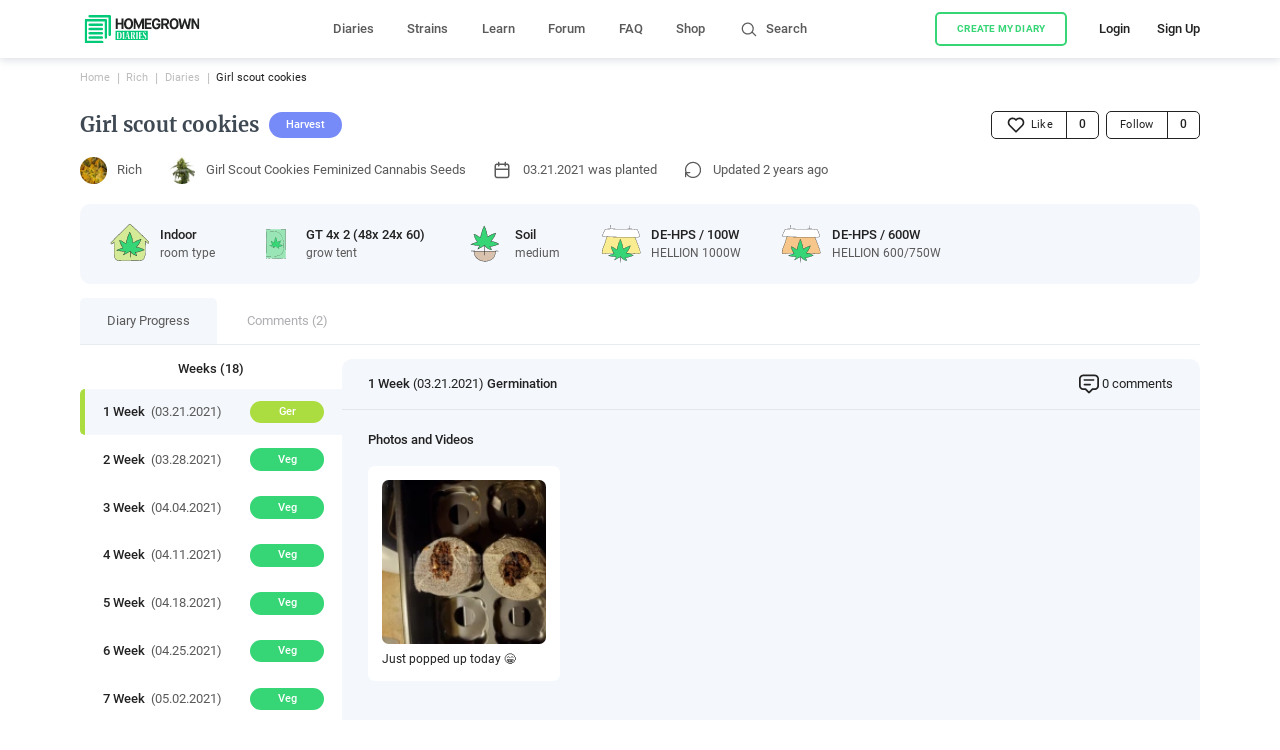

--- FILE ---
content_type: text/html; charset=utf-8
request_url: https://homegrowndiary.com/diary/299-girl-scout-cookies/week/1
body_size: 46618
content:
<!DOCTYPE html><html lang="en"><head><meta charSet="utf-8"/><meta name="theme-color" content="#000000"/><meta name="application-name" content="HG Diaries"/><meta name="apple-mobile-web-app-capable" content="yes"/><meta name="apple-mobile-web-app-status-bar-style" content="default"/><meta name="apple-mobile-web-app-title" content="HG Diaries"/><link rel="dns-prefetch" href="https://back.homegrowndiary.com"/><link rel="apple-touch-icon" sizes="180x180" href="/apple-touch-icon.png"/><link rel="icon" type="image/png" sizes="32x32" href="/favicon-32x32.png"/><link rel="icon" type="image/png" sizes="192x192" href="/android-chrome-192x192.png"/><link rel="icon" type="image/png" sizes="16x16" href="/favicon-16x16.png"/><link rel="manifest" href="/manifest.json"/><link rel="mask-icon" href="/safari-pinned-tab.svg" color="#36D676"/><meta name="msapplication-TileColor" content="#36D676"/><meta name="msapplication-TileImage" content="/mstile-144x144.png"/><meta name="theme-color" content="#fff"/><meta name="format-detection" content="telephone=no"/><meta name="mobile-web-app-capable" content="yes"/><script>
(function(w,d,s,l,i){w[l]=w[l]||[];w[l].push({'gtm.start':
                    new Date().getTime(),event:'gtm.js'});var f=d.getElementsByTagName(s)[0],
                    j=d.createElement(s),dl=l!='dataLayer'?'&l='+l:'';j.async=true;j.src=
                    'https://www.googletagmanager.com/gtm.js?id='+i+dl;f.parentNode.insertBefore(j,f);
                })(window,document,'script','dataLayer','GTM-P5G49FK');
</script><link rel="preload" as="font" type="font/woff2" href="/fonts/roboto/roboto-v20-latin-regular.woff2" crossorigin="anonymous"/><link rel="preload" as="font" type="font/woff2" href="/fonts/roboto/roboto-v20-latin-700.woff2" crossorigin="anonymous"/><link rel="preload" as="font" type="font/woff2" href="/fonts/merriweather/merriweather-v22-latin-700.woff2" crossorigin="anonymous"/><meta charSet="utf-8"/><meta property="og:site_name" content="Homegrown diaries"/><meta name="viewport" content="width=device-width, initial-scale=1, user-scalable=1"/><meta property="og:type" content="website"/><title>Girl Scout Cookies Feminized Cannabis Seeds week 1 grow journal by Rich - Girl scout cookies grow dairy</title><meta name="title" content="Girl Scout Cookies Feminized Cannabis Seeds week 1 grow journal by Rich - Girl scout cookies grow dairy"/><meta name="description" content="Grow dairy Girl Scout Cookies Feminized Cannabis Seeds week 1. Impressions about the plant. Grow Conditions: height - 0.1 inch, Day air temp - 79 °F, Night air temp - 77 °F"/><meta property="og:title" content="Girl Scout Cookies Feminized Cannabis Seeds week 1 grow journal by Rich - Girl scout cookies grow dairy"/><meta property="og:url" content="https://homegrowndiary.com/diary/299-girl-scout-cookies/week/1"/><meta property="og:description" content="Grow dairy Girl Scout Cookies Feminized Cannabis Seeds week 1. Impressions about the plant. Grow Conditions: height - 0.1 inch, Day air temp - 79 °F, Night air temp - 77 °F"/><meta property="twitter:card" content="summary"/><meta property="twitter:url" content="https://homegrowndiary.com/diary/299-girl-scout-cookies/week/1"/><meta property="twitter:title" content="Girl Scout Cookies Feminized Cannabis Seeds week 1 grow journal by Rich - Girl scout cookies grow dairy"/><meta property="twitter:description" content="Grow dairy Girl Scout Cookies Feminized Cannabis Seeds week 1. Impressions about the plant. Grow Conditions: height - 0.1 inch, Day air temp - 79 °F, Night air temp - 77 °F"/><link rel="canonical" href="https://homegrowndiary.com/diary/299-girl-scout-cookies/week/1"/><meta property="og:image" content="https://back.homegrowndiary.com/images/Week/37OM3FQCDxbg3hKh.jpg"/><meta property="og:image:type" content="image/jpg"/><meta property="og:image:alt" content="Just popped up today 😁"/><meta name="next-head-count" content="18"/><link rel="stylesheet" href="/_next/static/css/e9d17f6549171a1aaba2.css" crossorigin="anonymous" data-n-g=""/><link rel="stylesheet" href="/_next/static/css/5bfb4af1c90d5f1858b9.css" crossorigin="anonymous" data-n-p=""/><link rel="stylesheet" href="/_next/static/css/a84cbea403907143577d.css" crossorigin="anonymous" data-n-p=""/><link rel="stylesheet" href="/_next/static/css/8d7a598407be3edfae19.css" crossorigin="anonymous"/><link rel="stylesheet" href="/_next/static/css/632a7bd0d09926ce9b88.css" crossorigin="anonymous"/><noscript data-n-css=""></noscript></head><body class=""><noscript><iframe src="https://www.googletagmanager.com/ns.html?id=GTM-P5G49FK" height="0" width="0" title="gtm" style="display:none;visibility:hidden"></iframe></noscript><div id="__next"><div class="_16EPUeC_"></div><div class="_2w7K6Rup"><header class="_2-fjqp2N"><div class="_1fJTWCFY _1-IL4B_X _2Y7OkMFQ MozGvbuY"></div><div class="Vuu0_7Os"><div class="page-wrapper __full _1NPMrW_z"><a class="_2CTc-zT9" href="/"><picture><img src="/_next/static/images/new_logo-e2ce1331ff1770cdec50c3498df478ed.svg" alt="logotype" class="_1wyUlAZo" width="100%" height="100%" title="Homegrown Cannabis Co."/></picture></a><div class="_3tXCCmo0"><ul class="_21wzYiMn"><li class="_1gViWz-_"><a class="_6Mb2oadV" href="/diaries">Diaries</a></li><li class="_1gViWz-_"><a class="_6Mb2oadV" href="/strains">Strains</a></li><li class="_1gViWz-_"><a class="_6Mb2oadV" target="_blank" rel="noopener noreferer" href="https://homegrowncannabisco.com/grow-your-own-with-kyle-kushman/how-to-grow-marijuana/">Learn</a></li><li class="_1gViWz-_"><a class="_6Mb2oadV" target="_blank" rel="noopener noreferer" href="https://homegrowncannabisco.community/">Forum</a></li><li class="_1gViWz-_"><a class="_6Mb2oadV" href="/faq">FAQ</a></li><li class="_1gViWz-_"><a class="_6Mb2oadV" target="_blank" rel="noopener noreferer" href="https://homegrowncannabisco.com/">Shop</a></li></ul></div><div class="_4iA1L6QU"><span class="_1En7R8Pq _3esEZ3C6"><svg viewBox="0 0 24 24" class="_2cIo10jK"><use xlink:href="#search_icon-722a9709--sprite"></use></svg></span><span class="ChuP6YE1">Search</span></div><div class="_1XZcP5ro"><button class="EW5yJt7c X6lO-Rqw _1jF7VWL- _3VGBp7ft"><div class="WCigeyys">Create my diary</div></button><div class="_39EOMuir"><span class="_2JggMcTK">Login</span></div><div class="_35jvljNa"><span class="_2JggMcTK">Sign Up</span></div></div></div></div></header><div class="_3vLzmS_b"></div><div class="tMj6btgK"><div class="-GO4cGQ5"><div class="_3zCuS1j_"></div></div><nav class="QLW_E08G"></nav></div><div class="_3IXOypt3"><div class="_1acv_i0S"><div class="_2K1B1aqo"><div class="_3opt-IuO"><div class="_3qKyXVYY"><div class="_1fJTWCFY"><div class="_1I8-aWZs"><span class="_2BdwuOlT _3esEZ3C6"><svg viewBox="0 0 20 20" class="_2cIo10jK"><use xlink:href="#arrow_left-30f807d6--sprite"></use></svg></span></div><div class="_1fJTWCFY _2Y7OkMFQ _44GEIZkK"><div class="TkaLRY0I"><div class="_1fJTWCFY"><div class="_1QlAZqja"><div class="_1MkHtfHg">Diary</div></div><div class="K77UqYqq mglCvttJ">Harvest</div></div></div></div></div></div></div><div class="_31X-wNfu"><div class="page-wrapper _3fqgf9MK __full"><div class="_2gG8FDJM"><ul class="_1JBlwZtY"><li class="_37MbgYzh"><a class="_1S3rd0Si" href="/">Home</a></li><li class="_37MbgYzh"><a class="_1S3rd0Si" href="/user/rich">Rich</a></li><li class="_37MbgYzh"><a class="_1S3rd0Si" href="/user/rich/diaries">Diaries</a></li><li class="_37MbgYzh"><span class="_1S3rd0Si">Girl scout cookies</span></li></ul></div><div class="_3TumJqwd"><div class="JYQgiyv8 _1QK52ul4"><div class="touch-page-wrapper __full"><div class="_1fJTWCFY _2t_K3QON _2Y7OkMFQ"><div class="_1QlAZqja"><div class="_1fJTWCFY _2Y7OkMFQ"><h2 class="_3_63EWVN _2w3K6GBH">Girl scout cookies</h2><div class="K77UqYqq mglCvttJ">Harvest</div></div></div><div class="_1fJTWCFY _2Y7OkMFQ"><div class="_1fJTWCFY _2HtmT8AJ _33K7Nh0n"><button class="hLsAX0aB _1oe-XQSK EW5yJt7c _2QsBPnWb jxXWKfQj p7u6cNZj _3VGBp7ft"><div class="WCigeyys"><span class="_2SR4xDIu _3esEZ3C6"><svg viewBox="0 0 16 16" class="_2cIo10jK"><use xlink:href="#user_like-43a25618--sprite"></use></svg></span><span class="_6ZXeUle4">Like</span></div></button><div class="_1fJTWCFY _3B036zpW _1R1lhUbN _2mdsmd-O _2Y7OkMFQ MozGvbuY"><span class="_21sH6hrL lqFzM0S0"><span class="SFVfWohG bGTp_okw TshvvmT5">0</span></span></div></div><div class="_1ASYCxp8"></div><div class="_1fJTWCFY _2HtmT8AJ _33K7Nh0n"><button class="_1TqHL0UP _1oe-XQSK EW5yJt7c _2QsBPnWb jxXWKfQj p7u6cNZj _3VGBp7ft"><div class="WCigeyys"><span class="_3tpiBop7"><span class="_6ZXeUle4">Follow</span></span></div></button><div class="_1fJTWCFY _3B036zpW _3xlJXe7n _2mdsmd-O _2Y7OkMFQ MozGvbuY"><span class="_21sH6hrL _5lUqoYpN"><span class="SFVfWohG _2VtNH3qA TshvvmT5">0</span></span></div></div></div></div></div></div><div class="touch-page-wrapper __full"><div class="_39qpcc09"><div class="_2dnmunBp KbGq99Ee"><a class="Tvctma3f" href="/user/rich"><div class="_2gG8FDJM"><div class="aXCfh17L _3Zgbkxpg _2px-55rt"><img loading="lazy" alt="" decoding="async" src="https://back.homegrowndiary.com/images/77x77/User/y0zBE0waSQOljwfT.jpg" class="COu7MTmq" width="100%" height="100%"/></div></div><div class="_29s6RhfJ"><div class="aXCfh17L sSHzrlT_ _3Zgbkxpg _2px-55rt"><img loading="lazy" alt="" decoding="async" src="https://back.homegrowndiary.com/images/77x77/Week/jiVBtFY1qBSH677s.jpg" class="COu7MTmq" width="100%" height="100%"/></div></div><div class="_1fJTWCFY _2i81c4pq _44GEIZkK"><div class="_3opt-IuO _2P7OFcCo">Girl scout cookies</div><div class="_1fJTWCFY stJuAiB6"><div class="_3opt-IuO _2fjZWpvx">by </div>Rich</div></div></a><div class="_3opt-IuO"><div class="_1fJTWCFY _2Y7OkMFQ"><div class="_1fJTWCFY _2HtmT8AJ _33K7Nh0n"><button class="hLsAX0aB _1oe-XQSK EW5yJt7c _2QsBPnWb jxXWKfQj p7u6cNZj _3VGBp7ft"><div class="WCigeyys"><span class="_2SR4xDIu _3esEZ3C6"><svg viewBox="0 0 16 16" class="_2cIo10jK"><use xlink:href="#user_like-43a25618--sprite"></use></svg></span><span class="_6ZXeUle4">Like</span></div></button><div class="_1fJTWCFY _3B036zpW _1R1lhUbN _2mdsmd-O _2Y7OkMFQ MozGvbuY"><span class="_21sH6hrL lqFzM0S0"><span class="SFVfWohG bGTp_okw TshvvmT5">0</span></span></div></div><div class="_1ASYCxp8"></div><div class="_1fJTWCFY _2HtmT8AJ _33K7Nh0n"><button class="_1TqHL0UP _1oe-XQSK EW5yJt7c _2QsBPnWb jxXWKfQj p7u6cNZj _3VGBp7ft"><div class="WCigeyys"><span class="_3tpiBop7"><span class="_6ZXeUle4">Follow</span></span></div></button><div class="_1fJTWCFY _3B036zpW _3xlJXe7n _2mdsmd-O _2Y7OkMFQ MozGvbuY"><span class="_21sH6hrL _5lUqoYpN"><span class="SFVfWohG _2VtNH3qA TshvvmT5">0</span></span></div></div></div></div></div><a class="_2dnmunBp _2RsQkaNb" href="/strain/girl-scout-cookies-feminized"><div class="aXCfh17L _3Zgbkxpg _2px-55rt"><img loading="lazy" alt="" decoding="async" src="https://back.homegrowndiary.com/images/64x64/Strain/1434f03ea534f6f39f3e94e1345a3cd484d73eb7_girl_scout_cookies_feminized.jpg" class="COu7MTmq" width="100%" height="100%"/></div><div class="_1fJTWCFY _1X6MXRsI _2Y7OkMFQ _44GEIZkK">Girl Scout Cookies Feminized Cannabis Seeds</div></a><div class="_29s6RhfJ _3mRc6O40"></div><div class="_2dnmunBp _1gR30RFR"><span class="_3QZSb8hE _3esEZ3C6"><svg viewBox="0 0 20 20" class="_2cIo10jK"><use xlink:href="#calendar-e1648973--sprite"></use></svg></span><div class="_1fJTWCFY _1X6MXRsI _2Y7OkMFQ _44GEIZkK">03.20.2021<!-- --> was planted</div></div><div class="_2dnmunBp _1gR30RFR"><span class="_3QZSb8hE _3esEZ3C6"><svg viewBox="0 0 20 20" class="_2cIo10jK"><use xlink:href="#time_refresh-65afbead--sprite"></use></svg></span><div class="_1fJTWCFY _1X6MXRsI _2Y7OkMFQ _44GEIZkK">Updated <!-- -->2 years ago</div></div></div></div></div><div class="_3kXcbfOi"><div class="_3pMLtemb"><div class="fCDGQnyO"><div class="_2MPwmiWm"><div class="_1fJTWCFY _76hDW3_Q _2Y7OkMFQ"><div class="_3i3Ga2FI"><img src="/_next/static/images/indoor-558a571377c40157e5968136c79178a7.svg" class="oJeVu-rh" alt="Indoor"/></div><div class="_1fJTWCFY _2EGEElMl xkMsGvQi _44GEIZkK"><div class="_1B8G-nQM" title="Indoor">Indoor</div><div class="_2m0JSZ6f" title="room type">room type</div></div></div></div><div class="_2MPwmiWm"><div class="_1fJTWCFY _76hDW3_Q _2Y7OkMFQ"><div class="_3i3Ga2FI"><img src="/_next/static/images/growTent-17351804a5029151e85ea0459eb88146.svg" class="oJeVu-rh" alt="GT 4x 2 (48x 24x 60)"/></div><div class="_1fJTWCFY _2EGEElMl xkMsGvQi _44GEIZkK"><div class="_1B8G-nQM" title="GT 4x 2 (48x 24x 60)">GT 4x 2 (48x 24x 60)</div><div class="_2m0JSZ6f" title="grow tent">grow tent</div></div></div></div><div class="_2MPwmiWm"><div class="_1fJTWCFY _76hDW3_Q _2Y7OkMFQ"><div class="_3i3Ga2FI"><img src="/_next/static/images/soil-f6d181df8e8ed17cef1afff12873faa9.svg" class="oJeVu-rh" alt="Soil"/></div><div class="_1fJTWCFY _2EGEElMl xkMsGvQi _44GEIZkK"><div class="_1B8G-nQM" title="Soil">Soil</div><div class="_2m0JSZ6f" title="medium">medium</div></div></div></div><div class="_2MPwmiWm"><div class="_1fJTWCFY _76hDW3_Q _2Y7OkMFQ"><div class="_3i3Ga2FI"><img src="/_next/static/images/vegetationLight-5952569622498824fe936817e85aa13a.svg" class="oJeVu-rh" alt="DE-HPS / 100W"/></div><div class="_1fJTWCFY _2EGEElMl xkMsGvQi _44GEIZkK"><div class="_1B8G-nQM" title="DE-HPS / 100W">DE-HPS / 100W</div><div class="_2m0JSZ6f" title="HELLION 1000W">HELLION 1000W</div></div></div></div><div class="_2MPwmiWm"><div class="_1fJTWCFY _76hDW3_Q _2Y7OkMFQ"><div class="_3i3Ga2FI"><img src="/_next/static/images/floweringLight-25934ffa068b835acb2e14a054fbb521.svg" class="oJeVu-rh" alt="DE-HPS / 600W"/></div><div class="_1fJTWCFY _2EGEElMl xkMsGvQi _44GEIZkK"><div class="_1B8G-nQM" title="DE-HPS / 600W">DE-HPS / 600W</div><div class="_2m0JSZ6f" title="HELLION 600/750W">HELLION 600/750W</div></div></div></div></div></div></div><div class="_3Uw9qq8u"><div class="_EEQE2iy Idtt0oPR"><a class="_2r3J_CtV x13ZiTUd _3c4f7NnT" href="/diary/299-girl-scout-cookies/week/1">Diary Progress</a><a class="_2r3J_CtV x13ZiTUd" href="/diary/299-girl-scout-cookies/comments">Comments (<!-- -->2<!-- -->)</a></div><div class="_1JLZOBkN"><div class="_4aILHWcL"><div class="_3dQOyIlA"><div class="_1fJTWCFY _2Y7OkMFQ MozGvbuY"><h4 class="_2FtOMqGO _1j_al9EX">Weeks (<!-- -->18<!-- -->)</h4></div><div class="nAIbx0uh"><a class="_2KdxJQYn P2mmnUU7 _2iAC-PaH" href="/diary/299-girl-scout-cookies/week/1"><div class="_31cOj8jF">1<!-- --> <span class="JYQgiyv8">Week</span></div><div class="_2gG8FDJM q9gBsyiM"><div class="_1HdodwEe">(<!-- -->03.20.2021<!-- -->)</div></div><div class="K77UqYqq _2AYGwj_e _2mYhTKu4 _22bbvDwv">Ger</div></a><a class="_2KdxJQYn _2DX7xAne" href="/diary/299-girl-scout-cookies/week/2"><div class="_31cOj8jF">2<!-- --> <span class="JYQgiyv8">Week</span></div><div class="_2gG8FDJM q9gBsyiM"><div class="_1HdodwEe">(<!-- -->03.27.2021<!-- -->)</div></div><div class="K77UqYqq _3fwbxqWA _2mYhTKu4 _22bbvDwv">Veg</div></a><a class="_2KdxJQYn _2DX7xAne" href="/diary/299-girl-scout-cookies/week/3"><div class="_31cOj8jF">3<!-- --> <span class="JYQgiyv8">Week</span></div><div class="_2gG8FDJM q9gBsyiM"><div class="_1HdodwEe">(<!-- -->04.03.2021<!-- -->)</div></div><div class="K77UqYqq _3fwbxqWA _2mYhTKu4 _22bbvDwv">Veg</div></a><a class="_2KdxJQYn _2DX7xAne" href="/diary/299-girl-scout-cookies/week/4"><div class="_31cOj8jF">4<!-- --> <span class="JYQgiyv8">Week</span></div><div class="_2gG8FDJM q9gBsyiM"><div class="_1HdodwEe">(<!-- -->04.10.2021<!-- -->)</div></div><div class="K77UqYqq _3fwbxqWA _2mYhTKu4 _22bbvDwv">Veg</div></a><a class="_2KdxJQYn _2DX7xAne" href="/diary/299-girl-scout-cookies/week/5"><div class="_31cOj8jF">5<!-- --> <span class="JYQgiyv8">Week</span></div><div class="_2gG8FDJM q9gBsyiM"><div class="_1HdodwEe">(<!-- -->04.17.2021<!-- -->)</div></div><div class="K77UqYqq _3fwbxqWA _2mYhTKu4 _22bbvDwv">Veg</div></a><a class="_2KdxJQYn _2DX7xAne" href="/diary/299-girl-scout-cookies/week/6"><div class="_31cOj8jF">6<!-- --> <span class="JYQgiyv8">Week</span></div><div class="_2gG8FDJM q9gBsyiM"><div class="_1HdodwEe">(<!-- -->04.24.2021<!-- -->)</div></div><div class="K77UqYqq _3fwbxqWA _2mYhTKu4 _22bbvDwv">Veg</div></a><a class="_2KdxJQYn _2DX7xAne" href="/diary/299-girl-scout-cookies/week/7"><div class="_31cOj8jF">7<!-- --> <span class="JYQgiyv8">Week</span></div><div class="_2gG8FDJM q9gBsyiM"><div class="_1HdodwEe">(<!-- -->05.01.2021<!-- -->)</div></div><div class="K77UqYqq _3fwbxqWA _2mYhTKu4 _22bbvDwv">Veg</div></a><a class="_2KdxJQYn _32lpQHGP" href="/diary/299-girl-scout-cookies/week/8"><div class="_31cOj8jF">8<!-- --> <span class="JYQgiyv8">Week</span></div><div class="_2gG8FDJM q9gBsyiM"><div class="_1HdodwEe">(<!-- -->05.08.2021<!-- -->)</div></div><div class="K77UqYqq _2DayiOuH _2mYhTKu4 _22bbvDwv">Flow</div></a><a class="_2KdxJQYn _32lpQHGP" href="/diary/299-girl-scout-cookies/week/9"><div class="_31cOj8jF">9<!-- --> <span class="JYQgiyv8">Week</span></div><div class="_2gG8FDJM q9gBsyiM"><div class="_1HdodwEe">(<!-- -->05.15.2021<!-- -->)</div></div><div class="K77UqYqq _2DayiOuH _2mYhTKu4 _22bbvDwv">Flow</div></a><a class="_2KdxJQYn _32lpQHGP" href="/diary/299-girl-scout-cookies/week/10"><div class="_31cOj8jF">10<!-- --> <span class="JYQgiyv8">Week</span></div><div class="_2gG8FDJM q9gBsyiM"><div class="_1HdodwEe">(<!-- -->05.22.2021<!-- -->)</div></div><div class="K77UqYqq _2DayiOuH _2mYhTKu4 _22bbvDwv">Flow</div></a><a class="_2KdxJQYn _32lpQHGP" href="/diary/299-girl-scout-cookies/week/11"><div class="_31cOj8jF">11<!-- --> <span class="JYQgiyv8">Week</span></div><div class="_2gG8FDJM q9gBsyiM"><div class="_1HdodwEe">(<!-- -->05.29.2021<!-- -->)</div></div><div class="K77UqYqq _2DayiOuH _2mYhTKu4 _22bbvDwv">Flow</div></a><a class="_2KdxJQYn _32lpQHGP" href="/diary/299-girl-scout-cookies/week/12"><div class="_31cOj8jF">12<!-- --> <span class="JYQgiyv8">Week</span></div><div class="_2gG8FDJM q9gBsyiM"><div class="_1HdodwEe">(<!-- -->06.05.2021<!-- -->)</div></div><div class="K77UqYqq _2DayiOuH _2mYhTKu4 _22bbvDwv">Flow</div></a><a class="_2KdxJQYn _32lpQHGP" href="/diary/299-girl-scout-cookies/week/13"><div class="_31cOj8jF">13<!-- --> <span class="JYQgiyv8">Week</span></div><div class="_2gG8FDJM q9gBsyiM"><div class="_1HdodwEe">(<!-- -->06.12.2021<!-- -->)</div></div><div class="K77UqYqq _2DayiOuH _2mYhTKu4 _22bbvDwv">Flow</div></a><a class="_2KdxJQYn _32lpQHGP" href="/diary/299-girl-scout-cookies/week/14"><div class="_31cOj8jF">14<!-- --> <span class="JYQgiyv8">Week</span></div><div class="_2gG8FDJM q9gBsyiM"><div class="_1HdodwEe">(<!-- -->06.19.2021<!-- -->)</div></div><div class="K77UqYqq _2DayiOuH _2mYhTKu4 _22bbvDwv">Flow</div></a><a class="_2KdxJQYn _32lpQHGP" href="/diary/299-girl-scout-cookies/week/15"><div class="_31cOj8jF">15<!-- --> <span class="JYQgiyv8">Week</span></div><div class="_2gG8FDJM q9gBsyiM"><div class="_1HdodwEe">(<!-- -->06.26.2021<!-- -->)</div></div><div class="K77UqYqq _2DayiOuH _2mYhTKu4 _22bbvDwv">Flow</div></a><a class="_2KdxJQYn _32lpQHGP" href="/diary/299-girl-scout-cookies/week/16"><div class="_31cOj8jF">16<!-- --> <span class="JYQgiyv8">Week</span></div><div class="_2gG8FDJM q9gBsyiM"><div class="_1HdodwEe">(<!-- -->07.03.2021<!-- -->)</div></div><div class="K77UqYqq _2DayiOuH _2mYhTKu4 _22bbvDwv">Flow</div></a><a class="_2KdxJQYn _32lpQHGP" href="/diary/299-girl-scout-cookies/week/17"><div class="_31cOj8jF">17<!-- --> <span class="JYQgiyv8">Week</span></div><div class="_2gG8FDJM q9gBsyiM"><div class="_1HdodwEe">(<!-- -->07.10.2021<!-- -->)</div></div><div class="K77UqYqq _2DayiOuH _2mYhTKu4 _22bbvDwv">Flow</div></a><a class="_2KdxJQYn _2B916uHi" href="/diary/299-girl-scout-cookies/week/20"><div class="_31cOj8jF">20<!-- --> <span class="JYQgiyv8">Week</span></div><div class="_2gG8FDJM q9gBsyiM"><div class="_1HdodwEe">(<!-- -->07.31.2021<!-- -->)</div></div><div class="K77UqYqq mglCvttJ _2mYhTKu4 _22bbvDwv">Harv</div></a></div><div class="lvF-_I3m"></div></div><div class="_3Xv429oa"><div class="_3jWGHZ-A"><div class="_3jWGHZ-A"><div class="touch-page-wrapper __full"><div class="_2YV_hrcQ"><div class="_1fJTWCFY _27j-ZnXI _2Y7OkMFQ"><div class="_1QlAZqja _3EjWMFn_"><span class="_3qmnyYYN">1<!-- --> Week</span> (<!-- -->03.20.2021<!-- -->) <span class="_3qmnyYYN">Germination</span></div><a href="#comments"><div class="_1fJTWCFY _235iQzkh"><span class="_2Qi89T6j _3esEZ3C6"><svg viewBox="0 0 24 24" class="_2cIo10jK"><use xlink:href="#comments-c984ab41--sprite"></use></svg></span><div class="_1pDRCVuq">0<span> <!-- -->comments</span></div></div></a></div></div></div><div class="_1V2sTy8L"><div class="touch-page-wrapper __full"><div class="_2DXSsgkF"><div><h4 class="_2FtOMqGO _2kZA0HVl">Photos and Videos</h4><div class="_1fJTWCFY _2i81c4pq"><div class="_1fJTWCFY _37Ad6mML"><div class="_2veBLhuk _3UB20whm"><div class="_2f9bOwth"><img src="https://back.homegrowndiary.com/images/200x200/Week/37OM3FQCDxbg3hKh.jpg" alt="" class="_8qlRUeQJ"/></div><div class="_1QlAZqja _1sxzKtR2">Just popped up today 😁</div></div></div></div></div></div><div class="_2DXSsgkF"><div><h4 class="_2FtOMqGO _2kZA0HVl">Impressions about plant</h4><div class="_1a-qpLg7">Will see how this goes.</div></div></div><div class="_2DXSsgkF"><div><h4 class="_2FtOMqGO _2kZA0HVl">Grow Conditions</h4><div class="_1fJTWCFY _2i81c4pq"><div class="_1fJTWCFY _1wPkV3Nc _1RHybLEs _2Y7OkMFQ"><div class="_1fJTWCFY _1-gpB3d8"><img src="/_next/static/images/height-a6d0e58520fab3be563d61711e558e4e.svg" class="_1QjwTcNs" alt=""/></div><div class="_1QlAZqja"><div class="_2IhO3CWR"><span class="_3qmnyYYN">0.1 inch</span></div><div class="_3sCAwB7q">Height</div></div></div><div class="_1fJTWCFY _1wPkV3Nc _1RHybLEs _2Y7OkMFQ"><div class="_1fJTWCFY _1-gpB3d8"><img src="/_next/static/images/dayAirTemp-a16fdcc5fc7472883b1fd61c51b4f64e.svg" class="_1QjwTcNs" alt=""/></div><div class="_1QlAZqja"><div class="_2IhO3CWR"><span class="_3qmnyYYN">79 °F</span></div><div class="_3sCAwB7q">Day air temperature</div></div></div><div class="_1fJTWCFY _1wPkV3Nc _1RHybLEs _2Y7OkMFQ"><div class="_1fJTWCFY _1-gpB3d8"><img src="/_next/static/images/nightAirTemp-71838db1664690436c999ea87dbe2fd1.svg" class="_1QjwTcNs" alt=""/></div><div class="_1QlAZqja"><div class="_2IhO3CWR"><span class="_3qmnyYYN">77 °F</span></div><div class="_3sCAwB7q">Night air temperature</div></div></div><div class="_1fJTWCFY _1wPkV3Nc _1RHybLEs _2Y7OkMFQ"><div class="_1fJTWCFY _1-gpB3d8"><img src="/_next/static/images/smell-9d30ee7520571dc8a789ed6f02ee19f7.svg" class="_1QjwTcNs" alt=""/></div><div class="_1QlAZqja"><div class="_2IhO3CWR"><span class="_3qmnyYYN">No smell</span></div><div class="_3sCAwB7q">Smell</div></div></div></div></div></div></div><div class="touch-page-wrapper __full"></div></div></div></div></div></div></div></div><div class="_2HZzO0zU"><div class="touch-page-wrapper __full"><h2 class="_3_63EWVN _2XCiv8qC">Try your hand with these strains</h2><div class="swiper-container strainSwiper"><div class="swiper-wrapper"><div class="swiper-slide p3WRJ2r8"><div class="_1fJTWCFY _3-KNhDkE xkMsGvQi"><div class="_2s0PTSUT iDw1BxPo _1S1uth50 _32ysJufE _1mVdrOYM"><div class="_22PJ5xc3"></div></div><a class="QW4d9OC3" href="/strain/undefined"><img loading="lazy" decoding="async" class="tJkU7Ycd" src="/_next/static/images/strain-497755eccdeda9c87a5d22c6dc8fc991.svg" width="100%" height="100%"/></a><div class="_1fJTWCFY _1UeMjcBx xkMsGvQi _44GEIZkK"><a class="" href="/strain/undefined"><h3 class="XuyGFaJo a91nVxsU"></h3></a><div class="_1fJTWCFY MozGvbuY xkMsGvQi _44GEIZkK"><ul class="_15V1y_JN"></ul></div><div class="_14EpwAAi"></div><a class="" href="/strain/undefined"><button class="EW5yJt7c X6lO-Rqw _152vEHwN mPYhVvEQ _3VGBp7ft"><div class="WCigeyys"><span>View <span class="JYQgiyv8">more information</span></span></div></button></a></div></div></div><div class="swiper-slide p3WRJ2r8"><div class="_1fJTWCFY _3-KNhDkE xkMsGvQi"><div class="_2s0PTSUT iDw1BxPo _1S1uth50 _32ysJufE _1mVdrOYM"><div class="_22PJ5xc3"></div></div><a class="QW4d9OC3" href="/strain/undefined"><img loading="lazy" decoding="async" class="tJkU7Ycd" src="/_next/static/images/strain-497755eccdeda9c87a5d22c6dc8fc991.svg" width="100%" height="100%"/></a><div class="_1fJTWCFY _1UeMjcBx xkMsGvQi _44GEIZkK"><a class="" href="/strain/undefined"><h3 class="XuyGFaJo a91nVxsU"></h3></a><div class="_1fJTWCFY MozGvbuY xkMsGvQi _44GEIZkK"><ul class="_15V1y_JN"></ul></div><div class="_14EpwAAi"></div><a class="" href="/strain/undefined"><button class="EW5yJt7c X6lO-Rqw _152vEHwN mPYhVvEQ _3VGBp7ft"><div class="WCigeyys"><span>View <span class="JYQgiyv8">more information</span></span></div></button></a></div></div></div><div class="swiper-slide p3WRJ2r8"><div class="_1fJTWCFY _3-KNhDkE xkMsGvQi"><div class="_2s0PTSUT iDw1BxPo _1S1uth50 _32ysJufE _1mVdrOYM"><div class="_22PJ5xc3"></div></div><a class="QW4d9OC3" href="/strain/undefined"><img loading="lazy" decoding="async" class="tJkU7Ycd" src="/_next/static/images/strain-497755eccdeda9c87a5d22c6dc8fc991.svg" width="100%" height="100%"/></a><div class="_1fJTWCFY _1UeMjcBx xkMsGvQi _44GEIZkK"><a class="" href="/strain/undefined"><h3 class="XuyGFaJo a91nVxsU"></h3></a><div class="_1fJTWCFY MozGvbuY xkMsGvQi _44GEIZkK"><ul class="_15V1y_JN"></ul></div><div class="_14EpwAAi"></div><a class="" href="/strain/undefined"><button class="EW5yJt7c X6lO-Rqw _152vEHwN mPYhVvEQ _3VGBp7ft"><div class="WCigeyys"><span>View <span class="JYQgiyv8">more information</span></span></div></button></a></div></div></div><div class="swiper-slide p3WRJ2r8"><div class="_1fJTWCFY _3-KNhDkE xkMsGvQi"><div class="_2s0PTSUT iDw1BxPo _1S1uth50 _32ysJufE _1mVdrOYM"><div class="_22PJ5xc3"></div></div><a class="QW4d9OC3" href="/strain/undefined"><img loading="lazy" decoding="async" class="tJkU7Ycd" src="/_next/static/images/strain-497755eccdeda9c87a5d22c6dc8fc991.svg" width="100%" height="100%"/></a><div class="_1fJTWCFY _1UeMjcBx xkMsGvQi _44GEIZkK"><a class="" href="/strain/undefined"><h3 class="XuyGFaJo a91nVxsU"></h3></a><div class="_1fJTWCFY MozGvbuY xkMsGvQi _44GEIZkK"><ul class="_15V1y_JN"></ul></div><div class="_14EpwAAi"></div><a class="" href="/strain/undefined"><button class="EW5yJt7c X6lO-Rqw _152vEHwN mPYhVvEQ _3VGBp7ft"><div class="WCigeyys"><span>View <span class="JYQgiyv8">more information</span></span></div></button></a></div></div></div><div class="swiper-slide p3WRJ2r8"><div class="_1fJTWCFY _3-KNhDkE xkMsGvQi"><div class="_2s0PTSUT iDw1BxPo _1S1uth50 _32ysJufE _1mVdrOYM"><div class="_22PJ5xc3"></div></div><a class="QW4d9OC3" href="/strain/undefined"><img loading="lazy" decoding="async" class="tJkU7Ycd" src="/_next/static/images/strain-497755eccdeda9c87a5d22c6dc8fc991.svg" width="100%" height="100%"/></a><div class="_1fJTWCFY _1UeMjcBx xkMsGvQi _44GEIZkK"><a class="" href="/strain/undefined"><h3 class="XuyGFaJo a91nVxsU"></h3></a><div class="_1fJTWCFY MozGvbuY xkMsGvQi _44GEIZkK"><ul class="_15V1y_JN"></ul></div><div class="_14EpwAAi"></div><a class="" href="/strain/undefined"><button class="EW5yJt7c X6lO-Rqw _152vEHwN mPYhVvEQ _3VGBp7ft"><div class="WCigeyys"><span>View <span class="JYQgiyv8">more information</span></span></div></button></a></div></div></div></div></div></div></div></div></div></div></div></div><footer class="_8d9QnkMP"><div class="page-wrapper"><div class="_1B1RatZi"><div class="_1Oq2Wo_8"><a class="lUVWVflk" target="_blank" rel="noreferrer noopener" href="https://homegrowncannabisco.com/contact-us"><span>Contact us</span></a><div class="_3SIEsIXI"><span>Grow Guides</span><a class="lUVWVflk" target="_blank" rel="noreferrer noopener" href="https://homegrowncannabisco.com/grow-your-own-with-kyle-kushman/how-to-grow-marijuana/"><span>Click Here</span></a></div><a class="lUVWVflk" href="/faq"><span>FAQ</span></a><a class="lUVWVflk" href="/privacy"><span>Privacy</span></a><a class="lUVWVflk" href="/terms"><span>Terms</span></a><a class="lUVWVflk" href="/business"><span>Advertising</span></a><a class="lUVWVflk" target="_blank" rel="noreferrer noopener" href="https://homegrowncannabisco.com/grow-your-own-with-kyle-kushman/"><span>Blog</span></a><a class="lUVWVflk" target="_blank" rel="noreferrer noopener" href="https://homegrowncannabisco.com/"><svg viewBox="0 0 24 24" class="_2j96nsCk"><use xlink:href="#shop_icon-8ecfc764--sprite"></use></svg><span>Shop</span></a></div><div class="_1E0MN_yw"><div class="_2uPQ0eN_">Social networks</div><div class="_1Wi_Bopu"><span class="p2HSzkdy"><a class="_3iqSuGgg" aria-label="Facebook" rel="noopener nofollow" target="_blank" href="https://www.facebook.com/homegrownccofficial"><span class="_38Yn94mw _3esEZ3C6"><svg viewBox="0 0 20 20" class="_2cIo10jK"><use xlink:href="#facebook-30c49c91--sprite"></use></svg></span></a><a class="_3iqSuGgg" aria-label="Instagram" rel="noopener nofollow" target="_blank" href="https://www.instagram.com/homegrownworld/"><span class="_38Yn94mw _3esEZ3C6"><svg viewBox="0 0 21 21" class="_2cIo10jK"><use xlink:href="#instagram-4643e52f--sprite"></use></svg></span></a></span></div></div></div></div></footer></div></div><div><svg xmlns="http://www.w3.org/2000/svg" xmlns:xlink="http://www.w3.org/1999/xlink" style="position: absolute; width: 0; height: 0" id="__SVG_SPRITE_NODE__"><symbol viewBox="0 0 14 14" fill="none" xmlns="http://www.w3.org/2000/svg" id="close-e9b88bb8--sprite">
    <path fill-rule="evenodd" clip-rule="evenodd" d="M13.7216 0.278417C14.0928 0.64964 14.0928 1.25151 13.7216 1.62273L8.34432 7L13.7216 12.3773C14.0928 12.7485 14.0928 13.3504 13.7216 13.7216C13.3504 14.0928 12.7485 14.0928 12.3773 13.7216L7 8.34432L1.62273 13.7216C1.25151 14.0928 0.64964 14.0928 0.278417 13.7216C-0.0928057 13.3504 -0.0928057 12.7485 0.278417 12.3773L5.65568 7L0.278417 1.62273C-0.0928057 1.25151 -0.0928057 0.64964 0.278417 0.278417C0.64964 -0.0928057 1.25151 -0.0928057 1.62273 0.278417L7 5.65568L12.3773 0.278417C12.7485 -0.0928057 13.3504 -0.0928057 13.7216 0.278417Z" fill="#C2CCD3" />
</symbol><symbol viewBox="0 0 20 20" fill="none" xmlns="http://www.w3.org/2000/svg" id="close-7af517e2--sprite">
    <path fill-rule="evenodd" clip-rule="evenodd" d="M19.6023 0.397739C20.1326 0.928057 20.1326 1.78787 19.6023 2.31819L11.9205 10L19.6023 17.6818C20.1326 18.2121 20.1326 19.0719 19.6023 19.6023C19.0719 20.1326 18.2121 20.1326 17.6818 19.6023L10 11.9205L2.31819 19.6023C1.78787 20.1326 0.928057 20.1326 0.397739 19.6023C-0.13258 19.0719 -0.13258 18.2121 0.397739 17.6818L8.07955 10L0.397739 2.31819C-0.13258 1.78787 -0.13258 0.928057 0.397739 0.397739C0.928057 -0.13258 1.78787 -0.13258 2.31819 0.397739L10 8.07955L17.6818 0.397739C18.2121 -0.13258 19.0719 -0.13258 19.6023 0.397739Z" fill="" />
</symbol><symbol fill="none" viewBox="0 0 20 20" xmlns="http://www.w3.org/2000/svg" id="arrow_left-30f807d6--sprite">
    <path d="M7.00187 3.29558L0.303562 9.79004L0.222318 9.87856L0.160559 9.96309L0.107639 10.0541L0.0614174 10.159L0.0319487 10.252L0.0111427 10.3524L0 10.4833L0.00569177 10.607L0.00916721 10.6355C0.0189386 10.7056 0.0361687 10.7738 0.0604276 10.8394L0.107811 10.9473L0.178924 11.0651L0.250164 11.1551L0.300593 11.208L6.98843 17.7047L7.04634 17.7567C7.46234 18.0975 8.06946 18.0777 8.45383 17.7135L8.54848 17.6109C8.86433 17.2174 8.8367 16.6482 8.46305 16.2852L3.54012 11.5046L18.9597 11.5065L19.0278 11.5042C19.5765 11.4655 20 11.0301 20 10.5005L19.9919 10.3739C19.9274 9.87667 19.4884 9.49447 18.9597 9.49447L3.54622 9.49396L8.47509 4.71644L8.52862 4.66025C8.88381 4.25177 8.8556 3.65669 8.46728 3.28808C8.0596 2.90108 7.40532 2.9044 7.00187 3.29558Z" fill="" />
</symbol><symbol viewBox="0 0 52 16" fill="none" xmlns="http://www.w3.org/2000/svg" id="step_arrow-49dede98--sprite">
    <path d="M51.4726 9.96983C52.1758 9.58725 52.1758 8.34387 51.4726 7.96129C46.0227 4.70937 40.485 1.74438 34.5077 0.0227719C33.6287 -0.168518 32.7497 0.883575 33.2771 1.74438C34.5077 3.65727 36.0021 5.28323 37.7601 6.7179C25.454 6.33532 12.7083 4.51807 0.578022 7.67435C-0.300988 7.86564 -0.125187 9.49144 0.753963 9.3958C13.3238 7.67435 25.8057 9.01338 38.3755 9.20451C37.057 10.8305 35.7385 12.4564 34.42 13.9867C33.8047 14.6563 34.1563 16.0911 35.2111 15.9954C41.0124 15.2301 46.4622 13.1259 51.4726 9.96983ZM41.0124 8.91773C41.8035 8.34386 41.6277 6.7179 40.3971 6.7179C40.3092 6.7179 40.2213 6.7179 40.2213 6.7179C39.1665 5.57017 38.1117 4.51807 37.0569 3.27469C41.1003 4.80501 44.88 6.71791 48.6598 8.91758C45.2316 10.8305 41.7156 12.2651 37.9359 13.0303C38.8149 11.9782 39.6939 10.8305 40.6608 9.77822C41.0124 9.58725 41.1003 9.20451 41.0124 8.91773Z" fill="#222222" />
</symbol><symbol viewBox="0 0 32 32" fill="none" xmlns="http://www.w3.org/2000/svg" id="stages-90574f48--sprite">
<path fill-rule="evenodd" clip-rule="evenodd" d="M20 8.75C19.8619 8.75 19.75 8.86193 19.75 9V13V23C19.75 23.1381 19.8619 23.25 20 23.25H22H24C24.1381 23.25 24.25 23.1381 24.25 23V9C24.25 8.86193 24.1381 8.75 24 8.75H20ZM22 24.75H20H18H14H12H8C7.0335 24.75 6.25 23.9665 6.25 23V17C6.25 16.0335 7.0335 15.25 8 15.25H12C12.0849 15.25 12.1683 15.256 12.25 15.2677V13C12.25 12.0335 13.0335 11.25 14 11.25H18C18.0849 11.25 18.1683 11.256 18.25 11.2677V9C18.25 8.0335 19.0335 7.25 20 7.25H24C24.9665 7.25 25.75 8.0335 25.75 9V23C25.75 23.9665 24.9665 24.75 24 24.75H22ZM8 23.25H12C12.1381 23.25 12.25 23.1381 12.25 23V17C12.25 16.8619 12.1381 16.75 12 16.75H8C7.86193 16.75 7.75 16.8619 7.75 17V23C7.75 23.1381 7.86193 23.25 8 23.25ZM14 23.25H18C18.1381 23.25 18.25 23.1381 18.25 23V13C18.25 12.8619 18.1381 12.75 18 12.75H14C13.8619 12.75 13.75 12.8619 13.75 13V17V23C13.75 23.1381 13.8619 23.25 14 23.25Z" fill="" />
</symbol><symbol viewBox="0 0 32 32" fill="none" xmlns="http://www.w3.org/2000/svg" id="community-b6029d02--sprite">
<path fill-rule="evenodd" clip-rule="evenodd" d="M9.75 11C9.75 9.20507 11.2051 7.75 13 7.75C14.7949 7.75 16.25 9.20507 16.25 11C16.25 12.7949 14.7949 14.25 13 14.25C11.2051 14.25 9.75 12.7949 9.75 11ZM13 6.25C10.3766 6.25 8.25 8.37665 8.25 11C8.25 13.6234 10.3766 15.75 13 15.75C15.6234 15.75 17.75 13.6234 17.75 11C17.75 8.37665 15.6234 6.25 13 6.25ZM8.7019 20.7019C9.3114 20.0924 10.138 19.75 11 19.75H15C15.862 19.75 16.6886 20.0924 17.2981 20.7019C17.9076 21.3114 18.25 22.138 18.25 23V24.25H7.75V23C7.75 22.138 8.09241 21.3114 8.7019 20.7019ZM11 18.25C9.74022 18.25 8.53204 18.7504 7.64124 19.6412C6.75044 20.532 6.25 21.7402 6.25 23V25C6.25 25.4142 6.58579 25.75 7 25.75H19C19.4142 25.75 19.75 25.4142 19.75 25V23C19.75 21.7402 19.2496 20.532 18.3588 19.6412C17.468 18.7504 16.2598 18.25 15 18.25H11ZM19.2736 6.94397C19.3764 6.5427 19.7849 6.3007 20.1862 6.40344C21.208 6.66505 22.1136 7.25927 22.7603 8.09243C23.407 8.92559 23.758 9.9503 23.758 11.005C23.758 12.0597 23.407 13.0844 22.7603 13.9176C22.1136 14.7507 21.208 15.345 20.1862 15.6066C19.7849 15.7093 19.3764 15.4673 19.2736 15.066C19.1709 14.6648 19.4129 14.2562 19.8142 14.1534C20.5132 13.9744 21.1329 13.5679 21.5754 12.9978C22.0178 12.4278 22.258 11.7266 22.258 11.005C22.258 10.2834 22.0178 9.58225 21.5754 9.01219C21.1329 8.44213 20.5132 8.03556 19.8142 7.85656C19.4129 7.75382 19.1709 7.34524 19.2736 6.94397ZM22.1877 18.4238C21.7866 18.3203 21.3775 18.5615 21.274 18.9625C21.1704 19.3636 21.4116 19.7727 21.8127 19.8762C22.5072 20.0555 23.1229 20.4596 23.5638 21.0254C24.0043 21.5907 24.2456 22.2857 24.2502 23.0023V24.25L22.0002 24.25C21.586 24.25 21.2502 24.5858 21.2502 25C21.2502 25.4142 21.586 25.75 22.0002 25.75L25.0002 25.75C25.4144 25.75 25.7502 25.4142 25.7502 25L25.7502 23L25.7502 22.9957C25.7441 21.9473 25.3914 20.9304 24.747 20.1034C24.1027 19.2765 23.2028 18.6859 22.1877 18.4238Z" fill="" />
</symbol><symbol viewBox="0 0 32 32" fill="none" xmlns="http://www.w3.org/2000/svg" id="check-success-0cda09f5--sprite">
<path fill-rule="evenodd" clip-rule="evenodd" d="M15 7.74023C14.3073 7.74023 13.75 8.29927 13.75 8.98373C13.75 9.6682 14.3073 10.2272 15 10.2272H17C17.6927 10.2272 18.25 9.6682 18.25 8.98373C18.25 8.29927 17.6927 7.74023 17 7.74023H15ZM11 9.7337H12.3539C12.6812 10.8855 13.7435 11.7272 15 11.7272H17C18.2565 11.7272 19.3188 10.8855 19.6461 9.7337H21C21.3323 9.7337 21.6505 9.86531 21.8847 10.0988C22.1189 10.3322 22.25 10.6482 22.25 10.9772V22.9381C22.25 23.2671 22.1189 23.5831 21.8847 23.8165C21.6505 24.05 21.3323 24.1816 21 24.1816H11C10.6677 24.1816 10.3495 24.05 10.1153 23.8165C9.8811 23.5831 9.75 23.2671 9.75 22.9381V10.9772C9.75 10.6482 9.8811 10.3322 10.1153 10.0988C10.3495 9.86531 10.6677 9.7337 11 9.7337ZM17 6.24023C18.2565 6.24023 19.3188 7.08192 19.646 8.2337H21C21.7286 8.2337 22.4278 8.52216 22.9437 9.03639C23.4597 9.5507 23.75 10.2488 23.75 10.9772V22.9381C23.75 23.6665 23.4597 24.3646 22.9437 24.8789C22.4278 25.3931 21.7286 25.6816 21 25.6816H11C10.2714 25.6816 9.57223 25.3931 9.05632 24.8789C8.54033 24.3646 8.25 23.6665 8.25 22.9381V10.9772C8.25 10.2488 8.54033 9.5507 9.05632 9.03639C9.57223 8.52216 10.2714 8.2337 11 8.2337H12.354C12.6812 7.08192 13.7435 6.24023 15 6.24023H17ZM19.5295 16.4921C19.8228 16.1997 19.8236 15.7248 19.5312 15.4314C19.2388 15.138 18.7639 15.1373 18.4705 15.4297L15 18.8889L13.5295 17.4232C13.2361 17.1308 12.7612 17.1315 12.4688 17.4249C12.1764 17.7183 12.1772 18.1932 12.4705 18.4856L14.4705 20.4791C14.7632 20.7708 15.2368 20.7708 15.5295 20.4791L19.5295 16.4921Z" fill="" />
</symbol><symbol viewBox="0 0 32 32" fill="none" xmlns="http://www.w3.org/2000/svg" id="clear-information-ebf3d162--sprite">=
<path d="M22.1559 20.5927C21.7438 20.5927 21.3379 20.6505 20.9518 20.7626C20.6056 20.0516 20.0619 19.4173 19.37 18.9283C18.6192 18.3978 17.715 18.0564 16.7663 17.9358V14.4487C17.8546 14.3854 19.8104 14.0991 21.16 12.9123C23.0786 11.2252 22.9283 8.45918 22.921 8.34225C22.8995 7.99932 22.588 7.72548 22.1981 7.70657C22.0652 7.70006 18.9195 7.56799 17.0009 9.25505C16.7968 9.43455 16.6163 9.62637 16.4563 9.82577C16.1752 8.83261 15.6469 7.72301 14.6596 6.85478C12.3678 4.83962 8.59668 4.99805 8.43734 5.00582C8.04736 5.02474 7.73594 5.29858 7.71443 5.6415C7.70565 5.7817 7.52536 9.09773 9.81711 11.1129C11.496 12.5892 13.9686 12.8989 15.2337 12.9559V17.9357C14.285 18.0563 13.3808 18.3977 12.6301 18.9282C11.9382 19.4172 11.3944 20.0515 11.0482 20.7625C10.6622 20.6504 10.2563 20.5926 9.84419 20.5926C7.7245 20.5926 6 22.109 6 23.9729V25.3262C6 25.6983 6.34309 26 6.76628 26H25.2337C25.6569 26 26 25.6983 26 25.3262V23.9729C26.0001 22.1091 24.2756 20.5927 22.1559 20.5927ZM24.4675 24.6525H7.53262V23.973C7.53262 22.8522 8.5696 21.9403 9.84424 21.9403C10.2872 21.9403 10.7179 22.0513 11.09 22.2613C11.2995 22.3795 11.5613 22.4009 11.792 22.3186C12.0227 22.2362 12.1936 22.0605 12.2501 21.8472C12.6582 20.3085 14.2002 19.2338 16.0001 19.2338C17.7999 19.2338 19.3419 20.3085 19.75 21.8472C19.8065 22.0605 19.9774 22.2362 20.2081 22.3186C20.4388 22.4009 20.7006 22.3795 20.9101 22.2613C21.2822 22.0513 21.713 21.9403 22.1559 21.9403C23.4305 21.9403 24.4675 22.8522 24.4675 23.973V24.6525ZM13.5759 7.80778C14.8491 8.9273 15.1507 10.6693 15.2175 11.6052C14.1547 11.5482 12.1801 11.285 10.9008 10.1601C9.62764 9.04059 9.32598 7.29864 9.25916 6.36271C10.322 6.41963 12.2967 6.68286 13.5759 7.80778ZM18.0846 10.208C19.0335 9.37364 20.4876 9.13722 21.365 9.07289C21.2897 9.8463 21.0189 11.1305 20.0763 11.9594C19.1273 12.7939 17.6732 13.0303 16.7959 13.0946C16.8712 12.3212 17.142 11.0369 18.0846 10.208Z" fill="" />
</symbol><symbol viewBox="0 0 20 20" fill="none" xmlns="http://www.w3.org/2000/svg" id="right_arrow_icon-53835ac0--sprite">
    <path d="M7.37257 0.505944C7.01071 0.182558 6.53458 1.39494e-06 6.03941 1.35155e-06C5.52519 1.3065e-06 5.04906 0.182558 4.68721 0.505943C4.5158 0.667636 4.36344 0.858885 4.26822 1.071C4.17299 1.28311 4.11586 1.51087 4.11586 1.74037C4.11586 1.96987 4.17299 2.19763 4.26822 2.40801C4.36344 2.62012 4.5158 2.81311 4.68721 2.9748L11.3339 9.35557C11.4101 9.43555 11.4482 9.53639 11.4482 9.64245C11.4482 9.7485 11.4101 9.84935 11.3339 9.92932L4.47771 17.1099C4.1349 17.4576 3.98254 17.9131 4.00158 18.3739C4.03967 18.8346 4.26821 19.2658 4.66816 19.57C5.04906 19.8743 5.54424 20.0273 6.03941 19.996C6.55363 19.9664 7.01071 19.7526 7.35352 19.4049L15.4096 10.9725C15.7905 10.5865 16 10.0841 16 9.56421C16 9.04436 15.7905 8.5419 15.4096 8.15592L7.37257 0.505944Z" fill="" />
</symbol><symbol viewBox="0 0 12 12" fill="none" xmlns="http://www.w3.org/2000/svg" id="preparation-9c29dc04--sprite">
    <g clip-path="url(#preparation-9c29dc04--sprite_clip0)">
        <path d="M6 0C4.81331 0 3.65328 0.351894 2.66658 1.01118C1.67989 1.67047 0.910851 2.60754 0.456725 3.7039C0.00259969 4.80026 -0.11622 6.00666 0.115291 7.17054C0.346802 8.33443 0.918247 9.40353 1.75736 10.2426C2.59648 11.0818 3.66558 11.6532 4.82946 11.8847C5.99335 12.1162 7.19975 11.9974 8.2961 11.5433C9.39246 11.0892 10.3295 10.3201 10.9888 9.33342C11.6481 8.34673 12 7.18669 12 6C12 4.4087 11.3679 2.88258 10.2426 1.75736C9.11743 0.632141 7.5913 0 6 0V0ZM6 10.845C4.71503 10.845 3.48268 10.3345 2.57407 9.42593C1.66546 8.51732 1.155 7.28497 1.155 6C1.155 4.71503 1.66546 3.48268 2.57407 2.57407C3.48268 1.66545 4.71503 1.155 6 1.155V6L10.575 4.47C10.7471 4.96206 10.8383 5.47876 10.845 6C10.844 7.28467 10.3332 8.51644 9.42484 9.42484C8.51644 10.3332 7.28467 10.844 6 10.845Z" fill="" />
    </g>
    <defs>
        <clipPath id="preparation-9c29dc04--sprite_clip0">
            <rect width="12" height="12" fill="white" />
        </clipPath>
    </defs>
</symbol><symbol viewBox="0 0 12 12" fill="none" xmlns="http://www.w3.org/2000/svg" id="germination-1371dcd0--sprite">
    <g clip-path="url(#germination-1371dcd0--sprite_clip0)">
        <path d="M6 0C4.81331 0 3.65328 0.351894 2.66658 1.01118C1.67989 1.67047 0.910851 2.60754 0.456725 3.7039C0.00259969 4.80026 -0.11622 6.00666 0.115291 7.17054C0.346802 8.33443 0.918247 9.40353 1.75736 10.2426C2.59648 11.0818 3.66558 11.6532 4.82946 11.8847C5.99335 12.1162 7.19975 11.9974 8.2961 11.5433C9.39246 11.0892 10.3295 10.3201 10.9888 9.33342C11.6481 8.34673 12 7.18669 12 6C12 4.4087 11.3679 2.88258 10.2426 1.75736C9.11743 0.632141 7.5913 0 6 0V0ZM1.155 6C1.156 4.71533 1.66677 3.48356 2.57517 2.57516C3.48357 1.66677 4.71533 1.15599 6 1.155V6L8.83125 9.915C8.01056 10.5185 7.01869 10.8443 6 10.845C4.71533 10.844 3.48357 10.3332 2.57517 9.42484C1.66677 8.51644 1.156 7.28467 1.155 6Z" fill="" />
    </g>
    <defs>
        <clipPath id="germination-1371dcd0--sprite_clip0">
            <rect width="12" height="12" fill="white" />
        </clipPath>
    </defs>
</symbol><symbol viewBox="0 0 12 12" fill="none" xmlns="http://www.w3.org/2000/svg" id="vegetation-694cf45a--sprite">
    <g clip-path="url(#vegetation-694cf45a--sprite_clip0)">
        <path d="M6 0C4.81331 0 3.65328 0.351894 2.66658 1.01118C1.67989 1.67047 0.910851 2.60754 0.456725 3.7039C0.00259969 4.80026 -0.11622 6.00666 0.115291 7.17054C0.346802 8.33443 0.918247 9.40353 1.75736 10.2426C2.59648 11.0818 3.66558 11.6532 4.82946 11.8847C5.99335 12.1162 7.19975 11.9974 8.2961 11.5433C9.39246 11.0892 10.3295 10.3201 10.9888 9.33342C11.6481 8.34673 12 7.18669 12 6C12 4.4087 11.3679 2.88258 10.2426 1.75736C9.11743 0.632141 7.5913 0 6 0V0ZM1.155 6C1.156 4.71533 1.66677 3.48356 2.57517 2.57516C3.48357 1.66677 4.71533 1.15599 6 1.155V6L3.15375 9.90375C2.53597 9.45715 2.03276 8.87056 1.68535 8.19202C1.33793 7.51349 1.15619 6.7623 1.155 6Z" fill="" />
    </g>
    <defs>
        <clipPath id="vegetation-694cf45a--sprite_clip0">
            <rect width="12" height="12" fill="white" />
        </clipPath>
    </defs>
</symbol><symbol viewBox="0 0 12 12" fill="none" xmlns="http://www.w3.org/2000/svg" id="flowering-255cc14a--sprite">
    <g clip-path="url(#flowering-255cc14a--sprite_clip0)">
        <path d="M6 0C4.81331 0 3.65328 0.351894 2.66658 1.01118C1.67989 1.67047 0.910851 2.60754 0.456725 3.7039C0.00259969 4.80026 -0.11622 6.00666 0.115291 7.17054C0.346802 8.33443 0.918247 9.40353 1.75736 10.2426C2.59648 11.0818 3.66558 11.6532 4.82946 11.8847C5.99335 12.1162 7.19975 11.9974 8.2961 11.5433C9.39246 11.0892 10.3295 10.3201 10.9888 9.33342C11.6481 8.34673 12 7.18669 12 6C12 4.4087 11.3679 2.88258 10.2426 1.75736C9.11743 0.632141 7.5913 0 6 0V0ZM6 1.155V6L1.42125 4.5C1.73486 3.53123 2.34639 2.68624 3.16861 2.08557C3.99084 1.4849 4.98175 1.15922 6 1.155Z" fill="" />
    </g>
    <defs>
        <clipPath id="flowering-255cc14a--sprite_clip0">
            <rect width="12" height="12" fill="white" />
        </clipPath>
    </defs>
</symbol><symbol viewBox="0 0 12 12" fill="none" xmlns="http://www.w3.org/2000/svg" id="harvest-675640c9--sprite">
    <path d="M6 12C9.31371 12 12 9.31371 12 6C12 2.68629 9.31371 0 6 0C2.68629 0 0 2.68629 0 6C0 9.31371 2.68629 12 6 12Z" fill="" />
</symbol><symbol viewBox="0 0 12 12" fill="none" xmlns="http://www.w3.org/2000/svg" id="none-4b495aff--sprite">
    <path fill-rule="evenodd" clip-rule="evenodd" d="M6 12C9.31371 12 12 9.31371 12 6C12 2.68629 9.31371 0 6 0C2.68629 0 0 2.68629 0 6C0 9.31371 2.68629 12 6 12ZM5.99995 10.925C8.71995 10.925 10.925 8.72001 10.925 6.00001C10.925 3.28001 8.71995 1.07501 5.99995 1.07501C3.27995 1.07501 1.07495 3.28001 1.07495 6.00001C1.07495 8.72001 3.27995 10.925 5.99995 10.925Z" fill="" />
</symbol><symbol viewBox="0 0 24 24" fill="none" xmlns="http://www.w3.org/2000/svg" id="comments-c984ab41--sprite">
<path fill-rule="evenodd" clip-rule="evenodd" d="M5.14286 2.73976C4.32448 2.73976 3.53961 3.06486 2.96093 3.64354C2.38224 4.22223 2.05714 5.00709 2.05714 5.82547V14.054C2.05714 14.8724 2.38224 15.6573 2.96093 16.236C3.53961 16.8147 4.32447 17.1398 5.14286 17.1398H7.88571C8.15851 17.1398 8.42013 17.2481 8.61302 17.441L12 20.828L15.387 17.441C15.5799 17.2481 15.8415 17.1398 16.1143 17.1398H18.8571C19.6755 17.1398 20.4604 16.8147 21.0391 16.236C21.6178 15.6573 21.9429 14.8724 21.9429 14.054V5.82547C21.9429 5.00709 21.6178 4.22223 21.0391 3.64354C20.4604 3.06486 19.6755 2.73976 18.8571 2.73976H5.14286ZM1.50631 2.18893C2.47078 1.22445 3.77889 0.682617 5.14286 0.682617H18.8571C20.2211 0.682617 21.5292 1.22445 22.4937 2.18893C23.4582 3.1534 24 4.4615 24 5.82547V14.054C24 15.418 23.4582 16.7261 22.4937 17.6906C21.5292 18.6551 20.2211 19.1969 18.8571 19.1969H16.5403L12.7273 23.0099C12.3256 23.4116 11.6744 23.4116 11.2727 23.0099L7.45967 19.1969H5.14286C3.77889 19.1969 2.47078 18.6551 1.50631 17.6906C0.541835 16.7261 0 15.418 0 14.054V5.82547C0 4.4615 0.541835 3.1534 1.50631 2.18893Z" fill="" />
<path fill-rule="evenodd" clip-rule="evenodd" d="M5.48633 7.19654C5.48633 6.62848 5.94684 6.16797 6.5149 6.16797H17.4863C18.0544 6.16797 18.5149 6.62848 18.5149 7.19654C18.5149 7.7646 18.0544 8.22511 17.4863 8.22511H6.5149C5.94684 8.22511 5.48633 7.7646 5.48633 7.19654Z" fill="" />
<path fill-rule="evenodd" clip-rule="evenodd" d="M5.48633 12.6829C5.48633 12.1148 5.94684 11.6543 6.5149 11.6543H13.372C13.9401 11.6543 14.4006 12.1148 14.4006 12.6829C14.4006 13.2509 13.9401 13.7114 13.372 13.7114H6.5149C5.94684 13.7114 5.48633 13.2509 5.48633 12.6829Z" fill="" />
</symbol><symbol viewBox="0 0 26 26" fill="none" xmlns="http://www.w3.org/2000/svg" id="likes-6670759b--sprite">
<path d="M19.0385 22.75H18.9135C16.7788 22.4657 14.8229 21.4179 13.4143 19.8042C13.1518 19.5072 12.8769 19.1235 12.6644 18.8264L7.32766 21.8093C7.14534 21.9026 6.93895 21.9394 6.73523 21.9152C6.5315 21.891 6.33981 21.8067 6.18497 21.6734C6.03013 21.5401 5.91927 21.3638 5.86675 21.1673C5.81422 20.9709 5.82245 20.7634 5.89036 20.5716L6.97771 18.7645C5.76299 18.74 4.55165 18.6283 3.35323 18.4304L0.853583 17.8981C0.61941 17.863 0.405445 17.7466 0.249803 17.5698C0.094161 17.393 0.00694976 17.1673 0.00370487 16.9327C-0.0149083 16.7165 0.0369495 16.5001 0.151668 16.3152C0.266387 16.1303 0.437927 15.9867 0.641114 15.9054L2.39086 15.2123L4.9655 13.9746C4.57663 13.3759 4.22196 12.756 3.90315 12.118C3.32798 10.8279 2.93274 9.46629 2.72832 8.07065C2.70283 7.89089 2.72649 7.70765 2.79683 7.54002C2.86717 7.3724 2.98163 7.22653 3.12826 7.1176C3.27813 7.01392 3.453 6.9513 3.63517 6.93609C3.81733 6.92087 4.00033 6.9536 4.16561 7.03096C4.9405 7.37753 6.46528 8.26868 6.99021 8.57811C7.51513 8.88754 8.11505 9.24648 8.62747 9.53116C8.62747 8.96181 8.75246 8.23155 8.85244 7.61269C9.28924 5.05978 10.2368 2.61906 11.6395 0.433921C11.7288 0.295641 11.8531 0.182904 12 0.106908C12.1469 0.0309121 12.3113 -0.00569647 12.4769 0.000718988C12.6445 -0.000649457 12.8096 0.0407733 12.9562 0.12099C13.1029 0.201207 13.2262 0.31751 13.3143 0.458675C14.637 2.63677 15.5159 5.0504 15.9014 7.56318L16.1389 9.14746C16.5513 8.85041 17.0263 8.5286 17.3887 8.33057C18.8107 7.54994 20.3155 6.9273 21.8756 6.47399C22.0485 6.42947 22.2301 6.43046 22.4024 6.47687C22.5748 6.52328 22.7319 6.6135 22.8582 6.73858C22.9845 6.86366 23.0756 7.01926 23.1225 7.18996C23.1694 7.36065 23.1704 7.54051 23.1254 7.71171C22.5762 9.35387 21.798 10.912 20.8132 12.3408C20.4893 12.785 20.1253 13.1993 19.7259 13.5785C20.5383 13.7518 21.5756 13.9869 22.0881 14.1602C23.2884 14.5319 24.4384 15.0473 25.5126 15.695C25.6601 15.785 25.7822 15.9105 25.8674 16.0598C25.9526 16.2092 25.9983 16.3775 26 16.549C26.0007 16.7196 25.9575 16.8876 25.8744 17.0371C25.7913 17.1865 25.6711 17.3125 25.5251 17.4031C23.8285 18.456 21.888 19.061 19.8884 19.1606C19.5259 19.1606 19.1635 19.1606 18.8385 19.2349L18.926 19.3339C19.4883 19.9539 19.8648 20.7168 20.0133 21.537C20.0374 21.6917 20.0263 21.8497 19.9809 21.9996C19.9355 22.1495 19.8569 22.2874 19.7509 22.4034C19.5668 22.6047 19.3119 22.7287 19.0385 22.75ZM12.8769 17.3659C12.9845 17.3665 13.0902 17.394 13.1842 17.446C13.2782 17.4979 13.3573 17.5726 13.4143 17.663C13.6897 18.0987 13.9989 18.5125 14.3392 18.9007C15.4828 20.1986 17.039 21.0718 18.751 21.3761C18.5957 20.8957 18.3402 20.4529 18.0011 20.0765C17.7046 19.7517 17.3917 19.4419 17.0638 19.1482C16.9736 19.0684 16.9088 18.9645 16.8771 18.8489C16.8454 18.7333 16.8483 18.6112 16.8853 18.4972C16.9223 18.3832 16.992 18.2823 17.0858 18.2067C17.1796 18.1312 17.2935 18.0842 17.4137 18.0714C17.4137 18.0714 18.6635 17.9353 19.8509 17.8734C21.5123 17.7868 23.1302 17.3163 24.5752 16.4995C23.6528 16.0009 22.6865 15.5866 21.6881 15.2618C20.8757 14.9895 18.3886 14.4944 18.3636 14.482C18.2515 14.4608 18.1477 14.409 18.0638 14.3325C17.9799 14.2559 17.9192 14.1577 17.8887 14.0488C17.8528 13.9431 17.849 13.8292 17.8779 13.7214C17.9068 13.6136 17.967 13.5166 18.0511 13.4424C18.6661 12.8561 19.2382 12.2274 19.7634 11.561C20.5696 10.3802 21.2403 9.11403 21.7631 7.78597C20.4609 8.19363 19.2045 8.73281 18.0136 9.39501C17.3887 9.76632 16.0764 10.7317 16.0639 10.7441C15.977 10.8079 15.8749 10.8483 15.7676 10.8613C15.6603 10.8743 15.5513 10.8595 15.4515 10.8184C15.3516 10.7778 15.2643 10.7118 15.1984 10.627C15.1326 10.5422 15.0905 10.4417 15.0766 10.3357C15.0766 10.3357 14.7891 8.40483 14.6766 7.7736C14.3282 5.55278 13.5833 3.41113 12.4769 1.44885C11.2926 3.39253 10.4832 5.53715 10.0898 7.7736C9.88979 8.92467 9.80231 10.5337 9.80231 10.5461C9.79577 10.6541 9.7613 10.7587 9.70221 10.8497C9.64312 10.9407 9.56138 11.0152 9.46485 11.0659C9.37366 11.1181 9.2702 11.1455 9.1649 11.1455C9.05959 11.1455 8.95614 11.1181 8.86494 11.0659C8.86494 11.0659 7.35266 10.1995 6.3653 9.60542C5.96535 9.37025 4.82802 8.70189 4.05313 8.3677C4.24505 9.48903 4.5767 10.5824 5.04049 11.6229C5.44656 12.4147 5.89721 13.1833 6.39029 13.9251C6.44292 13.9975 6.47911 14.0804 6.49636 14.168C6.51362 14.2555 6.51155 14.3458 6.49028 14.4325C6.4679 14.5195 6.4259 14.6003 6.36746 14.6689C6.30901 14.7375 6.23563 14.7921 6.15283 14.8286L2.89079 16.3634L1.76595 16.8089L3.5657 17.1803C5.03688 17.4116 6.52567 17.5152 8.01506 17.4897C8.12382 17.4856 8.23177 17.5097 8.32822 17.5597C8.42468 17.6096 8.50629 17.6836 8.56498 17.7744C8.61983 17.8684 8.6487 17.9752 8.6487 18.0838C8.6487 18.1924 8.61983 18.2992 8.56498 18.3932C8.56498 18.3932 8.35251 18.8017 8.16504 19.0987L7.44014 20.3364L12.5269 17.4649C12.6329 17.4025 12.7535 17.3684 12.8769 17.3659Z" fill="" />
<path fill-rule="evenodd" clip-rule="evenodd" d="M12.5 18.72C12.7761 18.72 13 18.9062 13 19.136V24.544C13 24.7737 12.7761 24.96 12.5 24.96C12.2239 24.96 12 24.7737 12 24.544V19.136C12 18.9062 12.2239 18.72 12.5 18.72Z" fill="" />
</symbol><symbol viewBox="0 0 16 16" fill="none" xmlns="http://www.w3.org/2000/svg" id="needHelp-0a52abb7--sprite">
    <path d="M8 10.6667C9.47276 10.6667 10.6667 9.47276 10.6667 8C10.6667 6.52724 9.47276 5.33333 8 5.33333C6.52724 5.33333 5.33334 6.52724 5.33334 8C5.33334 9.47276 6.52724 10.6667 8 10.6667Z" stroke="" stroke-width="1.5" stroke-linecap="round" stroke-linejoin="round" />
    <path d="M8 14C11.3137 14 14 11.3137 14 8C14 4.68629 11.3137 2 8 2C4.68629 2 2 4.68629 2 8C2 11.3137 4.68629 14 8 14Z" stroke="" stroke-width="1.5" stroke-linecap="round" stroke-linejoin="round" />
    <path d="M10 10L12.2333 12.2333" stroke="" stroke-width="1.5" stroke-linecap="round" stroke-linejoin="round" />
    <path d="M5.99999 10L3.76665 12.2333" stroke="" stroke-width="1.5" stroke-linecap="round" stroke-linejoin="round" />
    <path d="M3.76665 3.76667L5.99999 6" stroke="" stroke-width="1.5" stroke-linecap="round" stroke-linejoin="round" />
    <path d="M12.2333 3.76667L10 6" stroke="" stroke-width="1.5" stroke-linecap="round" stroke-linejoin="round" />
</symbol><symbol fill="none" viewBox="0 0 20 20" xmlns="http://www.w3.org/2000/svg" id="info-476dfc5b--sprite">
    <path d="M10 19.9349C4.477 19.9349 0 15.4725 0 9.96744C0 4.46242 4.477 0 10 0C15.523 0 20 4.46242 20 9.96744C20 15.4725 15.523 19.9349 10 19.9349ZM10 17.9414C12.1217 17.9414 14.1566 17.1013 15.6569 15.6059C17.1571 14.1105 18 12.0823 18 9.96744C18 7.85261 17.1571 5.82441 15.6569 4.329C14.1566 2.8336 12.1217 1.99349 10 1.99349C7.87827 1.99349 5.84344 2.8336 4.34315 4.329C2.84285 5.82441 2 7.85261 2 9.96744C2 12.0823 2.84285 14.1105 4.34315 15.6059C5.84344 17.1013 7.87827 17.9414 10 17.9414V17.9414ZM9 4.98372H11V6.97721H9V4.98372ZM9 8.97069H11V14.9512H9V8.97069Z" fill="" />
</symbol><symbol fill="none" viewBox="0 0 20 20" xmlns="http://www.w3.org/2000/svg" id="star-3ddfe3ef--sprite">
    <path d="M10.0071 15.6349L4.44449 18.5595L5.50708 12.3651L1.00708 7.97869L7.22579 7.07562L10.0071 1.44003L12.7884 7.07562L19.0071 7.97869L14.5071 12.3651L15.5697 18.5595L10.0071 15.6349Z" stroke="" stroke-width="1.5" stroke-linecap="round" stroke-linejoin="round" fill="" />
</symbol><symbol fill="none" viewBox="0 0 20 20" xmlns="http://www.w3.org/2000/svg" id="star_outline-657aaa56--sprite">
    <path fill-rule="evenodd" clip-rule="evenodd" d="M10 0.729218C10.3569 0.729218 10.6828 0.931812 10.8407 1.25182L13.1942 6.02062L18.4564 6.78478C18.8096 6.83607 19.103 7.08341 19.2133 7.42281C19.3236 7.7622 19.2316 8.13478 18.9761 8.38388L15.1682 12.0957L16.0674 17.3374C16.1277 17.6891 15.9831 18.0446 15.6944 18.2543C15.4057 18.4641 15.023 18.4918 14.7071 18.3257L10 15.8509L5.29298 18.3257C4.97712 18.4918 4.59436 18.4641 4.30566 18.2543C4.01695 18.0446 3.87237 17.6891 3.9327 17.3374L4.83187 12.0957L1.02398 8.38388C0.768437 8.13478 0.676476 7.7622 0.78677 7.42281C0.897063 7.08341 1.19048 6.83607 1.54364 6.78478L6.80583 6.02062L9.15935 1.25182C9.31728 0.931812 9.64319 0.729218 10 0.729218ZM10 3.78507L8.26906 7.29245C8.13249 7.56918 7.86849 7.76097 7.5631 7.80532L3.69317 8.3673L6.49359 11.0971C6.71455 11.3124 6.81538 11.6228 6.76321 11.9269L6.10189 15.782L9.56376 13.9619C9.83689 13.8183 10.1632 13.8183 10.4363 13.9619L13.8982 15.782L13.2369 11.9269C13.1847 11.6228 13.2855 11.3124 13.5065 11.0971L16.3069 8.3673L12.437 7.80532C12.1316 7.76097 11.8676 7.56918 11.731 7.29245L10 3.78507Z" fill="" />
</symbol><symbol viewBox="0 0 20 20" xmlns="http://www.w3.org/2000/svg" id="diary_icon-6c670e27--sprite">
    <path fill-rule="evenodd" clip-rule="evenodd" d="M9.99996 19C10.2187 19.0002 10.4387 18.9241 10.6199 18.7681C10.672 18.7232 10.7183 18.6739 10.7589 18.6211C11.1862 18.1103 12.1631 17.6667 13.1775 17.6667H19.0322C19.5666 17.6667 19.9999 17.219 19.9999 16.6667C19.9999 16.6571 19.9998 16.6475 19.9995 16.638V2.2213L19.9996 2.21146C19.9999 2.1804 20.0008 2.08814 19.9981 2.03261L19.998 2.02828C19.9966 1.9793 19.986 1.6094 19.6987 1.31213C19.4077 1.01103 19.0451 1.00302 18.9982 1.00199L18.9941 1.00188C18.9505 0.99997 18.9089 1.00047 18.889 1.00072L18.8699 1.00096C18.8529 1.00118 18.84 1.00135 18.8237 1.00135H13.4256C12.6162 1.00135 11.7581 1.24652 11.0189 1.64163C10.6727 1.82674 10.3316 2.05615 10.0237 2.32828C9.16798 1.50784 7.98823 1.00139 6.85391 1.00139H1.57631L1.55535 1.00106C1.47582 0.999473 1.22295 0.994433 1.00915 1.03597C0.882818 1.06052 0.649998 1.1201 0.432305 1.29738C0.168096 1.51253 0 1.84265 0 2.22134V16.6667C0 17.219 0.433281 17.6667 0.967759 17.6667L0.973886 17.6667H6.82245C7.8368 17.6667 8.81368 18.1103 9.24102 18.6211C9.28158 18.6739 9.32795 18.7232 9.38004 18.7681C9.56119 18.9241 9.78123 19.0002 9.99996 19ZM1.93552 3.00133H6.85391C7.6699 3.00133 8.56945 3.50147 9.03197 4.17334V16.121C8.33024 15.823 7.55419 15.6667 6.82245 15.6667H1.93552V3.00133ZM18.064 15.6667V3.00129H13.4256C12.9715 3.00129 12.4163 3.14636 11.9083 3.41794C11.4925 3.64021 11.1704 3.9134 10.9675 4.1851V16.1212C11.6693 15.8231 12.4456 15.6667 13.1775 15.6667H18.064Z" fill="#222222" />
</symbol><symbol viewBox="0 0 52 52" fill="none" xmlns="http://www.w3.org/2000/svg" id="play-641dd406--sprite">
    <path d="M25.9999 47.6668C14.0334 47.6668 4.33325 37.9667 4.33325 26.0002C4.33325 14.0337 14.0334 4.3335 25.9999 4.3335C37.9664 4.3335 47.6666 14.0337 47.6666 26.0002C47.6666 37.9667 37.9664 47.6668 25.9999 47.6668ZM25.9999 43.3335C30.597 43.3335 35.0058 41.5073 38.2564 38.2567C41.5071 35.0061 43.3333 30.5973 43.3333 26.0002C43.3333 21.4031 41.5071 16.9943 38.2564 13.7436C35.0058 10.493 30.597 8.66683 25.9999 8.66683C21.4028 8.66683 16.994 10.493 13.7434 13.7436C10.4928 16.9943 8.66659 21.4031 8.66659 26.0002C8.66659 30.5973 10.4928 35.0061 13.7434 38.2567C16.994 41.5073 21.4028 43.3335 25.9999 43.3335ZM23.0143 18.2327L33.5854 25.2787C33.7043 25.3578 33.8018 25.465 33.8692 25.5909C33.9366 25.7168 33.9719 25.8574 33.9719 26.0002C33.9719 26.143 33.9366 26.2835 33.8692 26.4094C33.8018 26.5353 33.7043 26.6426 33.5854 26.7217L23.0121 33.7677C22.8817 33.8541 22.7304 33.9036 22.5741 33.911C22.4179 33.9184 22.2626 33.8833 22.1246 33.8096C21.9867 33.7358 21.8713 33.6261 21.7906 33.4921C21.71 33.3581 21.6671 33.2047 21.6666 33.0483V18.952C21.6669 18.7952 21.7097 18.6415 21.7904 18.5071C21.8712 18.3728 21.9869 18.2628 22.1252 18.189C22.2634 18.1152 22.4192 18.0803 22.5757 18.088C22.7323 18.0957 22.8839 18.1457 23.0143 18.2327Z" fill="white" />
</symbol><symbol viewBox="0 0 24 24" fill="none" xmlns="http://www.w3.org/2000/svg" id="search_icon-722a9709--sprite">
    <path fill-rule="evenodd" clip-rule="evenodd" d="M10.4998 4.25C6.49603 4.25 3.25 7.4958 3.25 11.5C3.25 15.5042 6.49603 18.75 10.4998 18.75C12.4865 18.75 14.2865 17.951 15.5961 16.6568L19.4697 20.5303C19.7626 20.8232 20.2374 20.8232 20.5303 20.5303C20.8232 20.2374 20.8232 19.7626 20.5303 19.4697L16.5528 15.4922C17.3095 14.3473 17.75 12.9751 17.75 11.5C17.75 7.49578 14.5039 4.25 10.4998 4.25ZM4.75 11.5C4.75 8.32424 7.32446 5.75 10.4998 5.75C13.6756 5.75 16.25 8.32426 16.25 11.5C16.25 14.6757 13.6756 17.25 10.4998 17.25C7.32446 17.25 4.75 14.6758 4.75 11.5Z" fill="#5A5A5A" />
</symbol><symbol fill="none" viewBox="0 0 20 20" xmlns="http://www.w3.org/2000/svg" id="big_notification-f4243ace--sprite">
    <path fill-rule="evenodd" clip-rule="evenodd" d="M9.26316 4.2631C9.45851 4.06775 9.72346 3.95801 9.99973 3.95801C10.276 3.95801 10.541 4.06775 10.7363 4.2631C10.9317 4.45846 11.0414 4.72341 11.0414 4.99967C11.0414 5.24136 11.1807 5.46138 11.3992 5.56469C12.2537 5.96873 12.9821 6.59767 13.5064 7.38411C14.0281 8.1666 14.3281 9.07565 14.3747 10.0147V12.4997C14.3747 12.5248 14.3762 12.5499 14.3793 12.5748C14.4537 13.19 14.6716 13.7792 15.0154 14.2948C15.0333 14.3217 15.0515 14.3483 15.0701 14.3747H12.4997H7.49967H4.92941C4.94795 14.3483 4.96618 14.3217 4.98409 14.2948C5.32785 13.7792 5.54573 13.19 5.6202 12.5748C5.62322 12.5499 5.62473 12.5248 5.62473 12.4997V10.0147C5.67138 9.07565 5.9714 8.1666 6.49305 7.38411C7.01491 6.60132 7.73901 5.97457 8.58835 5.57033C8.61825 5.55693 8.6469 5.54126 8.67409 5.52353C8.75113 5.47351 8.81418 5.40843 8.86114 5.33413C8.92603 5.23146 8.9602 5.11118 8.95812 4.98871C8.96099 4.71641 9.0704 4.45587 9.26316 4.2631ZM6.87467 15.6247H3.33307C3.04922 15.6247 2.80101 15.4334 2.72869 15.1589C2.65637 14.8844 2.7781 14.5957 3.02509 14.4558C3.39406 14.2469 3.70882 13.9542 3.94402 13.6014C4.17262 13.2585 4.31986 12.8681 4.37473 12.46V9.99967C4.37473 9.9899 4.37496 9.98013 4.37542 9.97037C4.43037 8.79964 4.80287 7.66592 5.45299 6.69074C6.03613 5.81603 6.82291 5.09844 7.74348 4.59831C7.82508 4.1396 8.04532 3.71318 8.37928 3.37922C8.80905 2.94945 9.39194 2.70801 9.99973 2.70801C10.6075 2.70801 11.1904 2.94945 11.6202 3.37922C11.9541 3.71318 12.1744 4.1396 12.256 4.59831C13.1766 5.09845 13.9633 5.81603 14.5465 6.69074C15.1966 7.66592 15.5691 8.79964 15.624 9.97037C15.6245 9.98013 15.6247 9.9899 15.6247 9.99967V12.46C15.6796 12.8681 15.8268 13.2585 16.0554 13.6014C16.2906 13.9542 16.6054 14.2469 16.9744 14.4558C17.2214 14.5957 17.3431 14.8844 17.2708 15.1589C17.1985 15.4334 16.9502 15.6247 16.6664 15.6247H13.1247V15.833C13.1247 16.6618 12.7954 17.4567 12.2094 18.0427C11.6233 18.6288 10.8285 18.958 9.99967 18.958C9.17087 18.958 8.37602 18.6288 7.78997 18.0427C7.20391 17.4567 6.87467 16.6618 6.87467 15.833V15.6247ZM11.8747 15.6247V15.833C11.8747 16.3303 11.6771 16.8072 11.3255 17.1588C10.9739 17.5105 10.497 17.708 9.99967 17.708C9.50239 17.708 9.02548 17.5105 8.67385 17.1588C8.32222 16.8072 8.12467 16.3303 8.12467 15.833V15.6247H11.8747Z" fill="" />
</symbol><symbol fill="none" viewBox="0 0 20 20" xmlns="http://www.w3.org/2000/svg" id="big_book-062c197a--sprite">
    <path fill-rule="evenodd" clip-rule="evenodd" d="M2.09754 3.77339H6.959C7.83333 3.77339 8.79397 4.31119 9.26318 5.04855V16.4199C9.10802 16.3608 8.94822 16.3085 8.78676 16.2629C8.2089 16.0998 7.56158 16.0083 6.92963 16.0083H2.09754V3.77339ZM9.89549 18.1253C10.044 18.1252 10.1916 18.0728 10.3088 17.9707C10.5188 17.797 10.8762 17.6205 11.3459 17.4879C11.8121 17.3562 12.3444 17.2805 12.8613 17.2805H18.3257C18.6749 17.2805 18.958 16.9957 18.958 16.6444C18.958 16.6367 18.9578 16.6291 18.9576 16.6214V3.33985L18.9577 3.31717V3.3171V3.31709V3.31707C18.958 3.28103 18.9585 3.22011 18.9566 3.18076L18.9564 3.1768C18.9551 3.13723 18.9469 2.89868 18.759 2.70679C18.566 2.50974 18.3231 2.50267 18.2829 2.5015L18.279 2.50137C18.2441 2.49986 18.1785 2.50061 18.1472 2.50097L18.1311 2.50112H13.0929C12.3855 2.50112 11.626 2.71356 10.9681 3.06059C10.5877 3.26125 10.2209 3.51787 9.91027 3.82522C9.15517 3.0168 8.0332 2.50114 6.959 2.50114H2.03325L2.0031 2.50078C1.91782 2.49942 1.71992 2.49627 1.55247 2.52837C1.45167 2.5477 1.28345 2.5919 1.13002 2.7152C0.946702 2.86251 0.833008 3.08473 0.833008 3.33987V16.6444V16.6444V16.6444C0.833008 16.9957 1.11608 17.2805 1.46528 17.2805H6.92963C7.44655 17.2805 7.97888 17.3562 8.44509 17.4879C8.91472 17.6205 9.27212 17.797 9.48216 17.9707C9.52921 18.0117 9.58114 18.0446 9.63606 18.0694C9.71873 18.1069 9.80727 18.1253 9.89549 18.1253ZM17.693 16.0083V3.77337H13.0929C12.6209 3.77337 12.0615 3.92034 11.5553 4.18735C11.1054 4.42468 10.7451 4.73133 10.5277 5.05353V16.4199C10.6829 16.3608 10.8427 16.3085 11.0042 16.2629C11.5821 16.0998 12.2294 16.0083 12.8613 16.0083H17.693Z" fill="" />
</symbol><symbol viewBox="0 0 24 24" fill="none" xmlns="http://www.w3.org/2000/svg" id="user-39472236--sprite">
    <path fill-rule="evenodd" clip-rule="evenodd" d="M11.75 6.5C10.7835 6.5 10 7.2835 10 8.25C10 9.2165 10.7835 10 11.75 10C12.7165 10 13.5 9.2165 13.5 8.25C13.5 7.2835 12.7165 6.5 11.75 6.5ZM8.5 8.25C8.5 6.45507 9.95507 5 11.75 5C13.5449 5 15 6.45507 15 8.25C15 10.0449 13.5449 11.5 11.75 11.5C9.95507 11.5 8.5 10.0449 8.5 8.25Z" fill="#222222" />
    <path fill-rule="evenodd" clip-rule="evenodd" d="M9.75 14.5C8.84831 14.5 8.00507 14.7997 7.40171 15.3025C6.80234 15.802 6.5 16.4469 6.5 17.0833V18H17V17.0833C17 16.4469 16.6977 15.802 16.0983 15.3025C15.4949 14.7997 14.6517 14.5 13.75 14.5H9.75ZM6.44143 14.1501C7.33836 13.4027 8.52996 13 9.75 13H13.75C14.97 13 16.1616 13.4027 17.0586 14.1501C17.9595 14.9009 18.5 15.9516 18.5 17.0833V18.75C18.5 19.1642 18.1642 19.5 17.75 19.5H5.75C5.33579 19.5 5 19.1642 5 18.75V17.0833C5 15.9516 5.54052 14.9009 6.44143 14.1501Z" fill="#222222" />
</symbol><symbol viewBox="0 0 24 24" fill="none" xmlns="http://www.w3.org/2000/svg" id="book-31b7d24b--sprite">
    <path fill-rule="evenodd" clip-rule="evenodd" d="M5.54838 6.55659H9.48302C10.1358 6.55659 10.8554 6.94559 11.2254 7.46815V16.7608C10.6641 16.529 10.0432 16.4075 9.45785 16.4075H5.54838V6.55659ZM11.9998 19C12.1748 19.0001 12.3508 18.941 12.4957 18.8196C12.5374 18.7847 12.5745 18.7463 12.607 18.7053C12.9488 18.308 13.7303 17.963 14.5418 17.963H19.2254C19.653 17.963 19.9996 17.6148 19.9996 17.1852C19.9996 17.1778 19.9995 17.1703 19.9993 17.1629V5.9499L19.9994 5.94224C19.9996 5.91809 20.0003 5.84633 19.9982 5.80314L19.9981 5.79978C19.9969 5.76168 19.9884 5.47398 19.7586 5.24277C19.5259 5.00858 19.2358 5.00235 19.1982 5.00154L19.195 5.00146C19.1601 4.99998 19.1268 5.00037 19.1109 5.00056L19.1096 5.00057L19.0956 5.00074C19.082 5.00092 19.0717 5.00105 19.0587 5.00105H14.7403C14.0927 5.00105 13.4063 5.19174 12.815 5.49905C12.538 5.64302 12.2651 5.82145 12.0188 6.03311C11.3342 5.39499 10.3905 5.00108 9.48302 5.00108H5.26102L5.24425 5.00082C5.18064 4.99959 4.97834 4.99567 4.80731 5.02798C4.70624 5.04707 4.51999 5.09341 4.34584 5.23129C4.13447 5.39864 4 5.6554 4 5.94993V17.1852V17.1852C4 17.6148 4.34662 17.963 4.77419 17.963L4.77909 17.963H9.45785C10.2693 17.963 11.0508 18.308 11.3927 18.7053C11.4251 18.7463 11.4622 18.7847 11.5039 18.8196C11.6488 18.941 11.8248 19.0001 11.9998 19ZM18.4509 16.4075V6.55656H14.7403C14.377 6.55656 13.9329 6.66939 13.5265 6.88062C13.1938 7.0535 12.9361 7.26598 12.7738 7.4773V16.761C13.3353 16.5291 13.9563 16.4075 14.5418 16.4075H18.4509Z" fill="#222222" />
</symbol><symbol viewBox="0 0 24 24" fill="none" xmlns="http://www.w3.org/2000/svg" id="history-d388caa4--sprite">
    <path fill-rule="evenodd" clip-rule="evenodd" d="M5.79587 4.93508C6.43978 4.33141 7.30335 4 8.19444 4H17.9722C18.1342 4 18.2963 4.01486 18.4565 4.04473C18.9378 4.13447 19.386 4.35701 19.7423 4.691C20.099 5.02548 20.348 5.45766 20.4495 5.93585C20.5511 6.41451 20.4984 6.91006 20.3007 7.35758C20.1033 7.80439 19.7726 8.17838 19.358 8.43804C18.9439 8.69744 18.4618 8.83333 17.9722 8.83333H16.9444V18.0833C16.9444 18.7405 16.6656 19.3601 16.1867 19.809C15.7095 20.2564 15.072 20.5 14.4167 20.5H6.41667C5.52557 20.5 4.66201 20.1686 4.01809 19.5649C3.37254 18.9597 3 18.1281 3 17.25V16.4167C3 16.0025 3.33579 15.6667 3.75 15.6667H4.77778V7.25C4.77778 6.37186 5.15032 5.54028 5.79587 4.93508ZM4.5 17.1667V17.25C4.5 17.6979 4.68936 18.1381 5.044 18.4706C5.40029 18.8046 5.89328 19 6.41667 19H12.0776C11.9548 18.7135 11.8889 18.4029 11.8889 18.0833V17.1667H4.5ZM14.4167 19C14.7043 19 14.9712 18.8924 15.1608 18.7147C15.3487 18.5385 15.4444 18.3103 15.4444 18.0833V6.41667C15.4444 6.09915 15.5097 5.78812 15.6332 5.5H8.19444C7.67105 5.5 7.17806 5.69537 6.82178 6.02939C6.46714 6.36186 6.27778 6.80206 6.27778 7.25V15.6667H12.6389C13.0531 15.6667 13.3889 16.0025 13.3889 16.4167V18.0833C13.3889 18.3103 13.4846 18.5385 13.6725 18.7147C13.8621 18.8924 14.129 19 14.4167 19ZM17.9701 5.5C17.8305 5.50027 17.6921 5.52602 17.5634 5.576C17.3698 5.65116 17.2121 5.77547 17.1048 5.92601C16.998 6.07588 16.9444 6.24656 16.9444 6.41667V7.33333H17.9722C18.1859 7.33333 18.3911 7.27373 18.5618 7.16686C18.7319 7.06024 18.857 6.91364 18.9286 6.75137C19 6.5898 19.0178 6.41513 18.9822 6.24718C18.9464 6.07877 18.8568 5.91701 18.7163 5.78531C18.5753 5.65313 18.39 5.55819 18.1816 5.51931C18.1122 5.50638 18.0421 5.5 17.9722 5.5C17.9715 5.5 17.9708 5.5 17.9701 5.5Z" fill="#222222" />
    <path fill-rule="evenodd" clip-rule="evenodd" d="M8 7.75C8 7.33579 8.33579 7 8.75 7H12.75C13.1642 7 13.5 7.33579 13.5 7.75C13.5 8.16421 13.1642 8.5 12.75 8.5H8.75C8.33579 8.5 8 8.16421 8 7.75Z" fill="#222222" />
    <path fill-rule="evenodd" clip-rule="evenodd" d="M8 10.75C8 10.3358 8.33579 10 8.75 10H12.75C13.1642 10 13.5 10.3358 13.5 10.75C13.5 11.1642 13.1642 11.5 12.75 11.5H8.75C8.33579 11.5 8 11.1642 8 10.75Z" fill="#222222" />
</symbol><symbol viewBox="0 0 24 24" fill="none" xmlns="http://www.w3.org/2000/svg" id="folow-3aa1ae05--sprite">
    <path fill-rule="evenodd" clip-rule="evenodd" d="M13.5735 5.5C13.3023 5.5 13.0435 5.60687 12.8537 5.79503C12.6641 5.98298 12.5588 6.23651 12.5588 6.49947V7.37421C12.5588 8.50321 12.1064 9.58464 11.3031 10.381C10.6795 10.9992 9.88421 11.4063 9.02941 11.5574V16.1216C9.02941 16.6165 9.22769 17.0926 9.58274 17.4446C9.93802 17.7968 10.4213 17.9958 10.9265 17.9958H17.1029C17.124 17.9958 17.145 17.9967 17.166 17.9984C17.2909 18.009 17.4622 17.9665 17.6537 17.7766C17.8499 17.5821 18.0325 17.261 18.1351 16.8351L18.9979 12.5582C18.9822 12.3185 18.8791 12.0907 18.7051 11.9182C18.5153 11.73 18.2565 11.6232 17.9853 11.6232H15.3382C14.924 11.6232 14.5882 11.2874 14.5882 10.8732V6.49947C14.5882 6.23651 14.4829 5.98298 14.2933 5.79503C14.1035 5.60687 13.8447 5.5 13.5735 5.5ZM8.77889 18.736C8.71382 18.839 8.63688 18.9351 8.549 19.0222C8.24239 19.3262 7.8279 19.4958 7.39706 19.4958H5.63235C5.20152 19.4958 4.78703 19.3262 4.48041 19.0222C4.17357 18.718 4 18.3041 4 17.8711V11.7479C4 11.3149 4.17357 10.9009 4.48041 10.5967C4.78702 10.2928 5.20151 10.1232 5.63235 10.1232H8.27941C9.01865 10.1232 9.72631 9.83197 10.2471 9.31572C10.7676 8.79968 11.0588 8.10117 11.0588 7.37421V6.49947C11.0588 5.83446 11.3254 5.19802 11.7977 4.72978C12.2698 4.26177 12.9087 4 13.5735 4C14.2384 4 14.8773 4.26177 15.3494 4.72978C15.8217 5.19802 16.0882 5.83446 16.0882 6.49947V10.1232H17.9853C18.6501 10.1232 19.2891 10.3849 19.7612 10.8529C20.2335 11.3212 20.5 11.9576 20.5 12.6226C20.5 12.6724 20.495 12.7221 20.4852 12.7709L19.6028 17.1446C19.6012 17.1528 19.5994 17.1608 19.5975 17.1689C19.4458 17.8106 19.1484 18.4071 18.7098 18.8419C18.2729 19.275 17.7003 19.5372 17.0751 19.4958H10.9265C10.1412 19.4958 9.38307 19.2257 8.77889 18.736ZM7.52941 11.6232H5.63235C5.59516 11.6232 5.56079 11.6379 5.53646 11.662C5.51235 11.6859 5.5 11.7169 5.5 11.7479V17.8711C5.5 17.902 5.51235 17.9331 5.53646 17.957C5.56079 17.9811 5.59516 17.9958 5.63235 17.9958H7.39706C7.43425 17.9958 7.46862 17.9811 7.49295 17.957C7.51706 17.9331 7.52941 17.902 7.52941 17.8711V11.6232Z" fill="#222222" />
</symbol><symbol viewBox="0 0 24 24" fill="none" xmlns="http://www.w3.org/2000/svg" id="exit-80b47e2b--sprite">
    <path d="M6.54167 5.875C6.36486 5.875 6.19529 5.94524 6.07026 6.07026C5.94524 6.19529 5.875 6.36486 5.875 6.54167V16.4583C5.875 16.6351 5.94524 16.8047 6.07026 16.9297C6.19529 17.0548 6.36486 17.125 6.54167 17.125H9.375C9.78921 17.125 10.125 17.4608 10.125 17.875C10.125 18.2892 9.78921 18.625 9.375 18.625H6.54167C5.96703 18.625 5.41593 18.3967 5.0096 17.9904C4.60327 17.5841 4.375 17.033 4.375 16.4583V6.54167C4.375 5.96703 4.60327 5.41593 5.0096 5.0096C5.41593 4.60327 5.96703 4.375 6.54167 4.375H9.375C9.78921 4.375 10.125 4.71079 10.125 5.125C10.125 5.53921 9.78921 5.875 9.375 5.875H6.54167Z" fill="" />
    <path d="M13.8027 7.42768C14.0956 7.13478 14.5704 7.13478 14.8633 7.42768L18.405 10.9693C18.4088 10.9732 18.4126 10.977 18.4163 10.9809C18.5456 11.1157 18.625 11.2986 18.625 11.5C18.625 11.7166 18.5332 11.9117 18.3864 12.0486L14.8633 15.5717C14.5704 15.8646 14.0956 15.8646 13.8027 15.5717C13.5098 15.2788 13.5098 14.8039 13.8027 14.511L16.0637 12.25H9.375C8.96079 12.25 8.625 11.9142 8.625 11.5C8.625 11.0858 8.96079 10.75 9.375 10.75H16.0643L13.8027 8.48834C13.5098 8.19544 13.5098 7.72057 13.8027 7.42768Z" fill="" />
</symbol><symbol viewBox="0 0 24 24" fill="none" xmlns="http://www.w3.org/2000/svg" id="person_icon-58d7ad94--sprite">
    <path fill-rule="evenodd" clip-rule="evenodd" d="M11.5104 4.5625C9.79028 4.5625 8.39583 5.95695 8.39583 7.67708C8.39583 9.39722 9.79028 10.7917 11.5104 10.7917C13.2306 10.7917 14.625 9.39722 14.625 7.67708C14.625 5.95695 13.2306 4.5625 11.5104 4.5625ZM6.95833 7.67708C6.95833 5.16304 8.99637 3.125 11.5104 3.125C14.0245 3.125 16.0625 5.16304 16.0625 7.67708C16.0625 10.1911 14.0245 12.2292 11.5104 12.2292C8.99637 12.2292 6.95833 10.1911 6.95833 7.67708Z" fill="" />
    <path fill-rule="evenodd" clip-rule="evenodd" d="M8.95486 15.1042C7.73344 15.1042 6.59003 15.4697 5.77201 16.0832C4.95795 16.6937 4.5625 17.4704 4.5625 18.2187V19.4167H18.4583V18.2187C18.4583 17.4704 18.0629 16.6937 17.2488 16.0832C16.4308 15.4697 15.2874 15.1042 14.066 15.1042H8.95486ZM4.90951 14.9332C6.00853 14.1089 7.46518 13.6667 8.95486 13.6667H14.066C15.5557 13.6667 17.0123 14.1089 18.1113 14.9332C19.2143 15.7604 19.8958 16.9338 19.8958 18.2187V20.1354C19.8958 20.5324 19.574 20.8542 19.1771 20.8542H3.84375C3.4468 20.8542 3.125 20.5324 3.125 20.1354V18.2187C3.125 16.9338 3.80653 15.7604 4.90951 14.9332Z" fill="" />
</symbol><symbol viewBox="0 0 25 25" fill="none" xmlns="http://www.w3.org/2000/svg" id="mobile_nav_book-a18be2be--sprite">
    <path fill-rule="evenodd" clip-rule="evenodd" d="M12.3223 21.6774C12.3821 21.649 12.4387 21.6124 12.4903 21.5677C12.7393 21.3617 13.1636 21.1525 13.7213 20.9953C14.2741 20.8396 14.9053 20.75 15.5181 20.75H22C22.4142 20.75 22.75 20.4142 22.75 20C22.75 19.9911 22.7498 19.9823 22.7495 19.9735V4.24076L22.7497 4.21358C22.7501 4.17082 22.7507 4.099 22.7484 4.05267L22.7482 4.04801C22.7466 4.00153 22.7371 3.72083 22.5152 3.49459C22.2863 3.26114 21.9975 3.25264 21.9494 3.25123L21.9448 3.25108C21.9032 3.24928 21.8251 3.25018 21.788 3.2506L21.7692 3.25078H15.7928C14.9531 3.25078 14.0516 3.50261 13.2711 3.91374C12.8202 4.15125 12.3856 4.45484 12.0176 4.81819C11.1222 3.86174 9.79177 3.25087 8.5167 3.25087H2.67374C2.66521 3.25087 2.65315 3.25067 2.63812 3.25043C2.53707 3.24882 2.30183 3.24507 2.1028 3.28318C1.98287 3.30614 1.78305 3.35862 1.60099 3.50471C1.38371 3.67906 1.25 3.94109 1.25 4.24085V19.9999C1.25 20.4141 1.58579 20.75 2 20.75H8.48186C9.09474 20.75 9.72594 20.8396 10.2787 20.9953C10.8364 21.1525 11.2606 21.3617 11.5097 21.5677C11.5613 21.6124 11.6179 21.649 11.6777 21.6774C11.7799 21.7261 11.8901 21.7501 12 21.75C12.1099 21.7501 12.2201 21.7261 12.3223 21.6774ZM2.75 4.75087H8.5167C9.55272 4.75087 10.693 5.38771 11.25 6.26299V19.7371C11.0662 19.6672 10.8768 19.6055 10.6856 19.5516C9.99987 19.3584 9.23177 19.25 8.48186 19.25H2.75V4.75087ZM21.2495 19.25V4.75078H15.7928C15.2337 4.75078 14.5705 4.92467 13.9702 5.24087C13.4362 5.52216 13.0082 5.88593 12.75 6.26865V19.7371C12.9338 19.6672 13.1232 19.6055 13.3144 19.5516C14.0001 19.3584 14.7682 19.25 15.5181 19.25H21.2495Z" fill="" />
</symbol><symbol viewBox="0 0 20 20" fill="none" xmlns="http://www.w3.org/2000/svg" id="facebook-30c49c91--sprite">
    <path d="M10 0C15.5234 0 20 4.50383 20 10.0609C20 15.0835 16.3438 19.2454 11.5625 20V12.9692H13.8926L14.3359 10.0609H11.5625V8.17449C11.5625 7.37866 11.9492 6.60248 13.1914 6.60248H14.4531V4.12655C14.4531 4.12655 13.3086 3.93005 12.2148 3.93005C9.92969 3.93005 8.4375 5.32325 8.4375 7.84437V10.0609H5.89844V12.9692H8.4375V20C3.65625 19.2454 0 15.0835 0 10.0609C0 4.50383 4.47656 0 10 0Z" fill="" />
</symbol><symbol viewBox="0 0 21 21" fill="none" xmlns="http://www.w3.org/2000/svg" id="instagram-4643e52f--sprite">
    <path d="M10 1.8023C12.6717 1.8023 12.9853 1.81421 14.0413 1.86185C15.0179 1.90552 15.5459 2.06828 15.8992 2.20722C16.3676 2.38984 16.7011 2.60421 17.0504 2.95355C17.3998 3.3029 17.6181 3.63636 17.7968 4.1048C17.9317 4.45812 18.0985 4.98611 18.1421 5.96268C18.1898 7.01866 18.2017 7.33227 18.2017 10.004C18.2017 12.6757 18.1898 12.9893 18.1421 14.0453C18.0985 15.0218 17.9357 15.5498 17.7968 15.9031C17.6142 16.3716 17.3998 16.705 17.0504 17.0544C16.7011 17.4037 16.3676 17.6221 15.8992 17.8007C15.5459 17.9357 15.0179 18.1024 14.0413 18.1461C12.9853 18.1937 12.6717 18.2056 10 18.2056C7.32831 18.2056 7.0147 18.1937 5.95872 18.1461C4.98214 18.1024 4.45415 17.9397 4.10084 17.8007C3.6324 17.6181 3.29893 17.4037 2.94959 17.0544C2.60024 16.705 2.3819 16.3716 2.20326 15.9031C2.06828 15.5498 1.90155 15.0218 1.85788 14.0453C1.81024 12.9893 1.79833 12.6757 1.79833 10.004C1.79833 7.33227 1.81024 7.01866 1.85788 5.96268C1.90155 4.98611 2.06431 4.45812 2.20326 4.1048C2.38587 3.63636 2.60024 3.3029 2.94959 2.95355C3.29893 2.60421 3.6324 2.38587 4.10084 2.20722C4.45415 2.07225 4.98214 1.90552 5.95872 1.86185C7.0147 1.81024 7.33228 1.8023 10 1.8023ZM10 0C7.28464 0 6.94324 0.0119095 5.87535 0.0595474C4.81144 0.107185 4.08496 0.277888 3.44979 0.524017C2.79079 0.778087 2.23502 1.12346 1.67924 1.67924C1.12346 2.23501 0.782057 2.79476 0.524018 3.44978C0.277888 4.08495 0.107186 4.81143 0.0595475 5.87932C0.0119095 6.94323 0 7.28464 0 10C0 12.7154 0.0119095 13.0568 0.0595475 14.1247C0.107186 15.1886 0.277888 15.915 0.524018 16.5542C0.778087 17.2132 1.12346 17.769 1.67924 18.3247C2.23502 18.8805 2.79476 19.2219 3.44979 19.48C4.08496 19.7261 4.81144 19.8968 5.87932 19.9444C6.94721 19.9921 7.28465 20.004 10.004 20.004C12.7233 20.004 13.0608 19.9921 14.1286 19.9444C15.1926 19.8968 15.919 19.7261 16.5582 19.48C17.2172 19.2259 17.7729 18.8805 18.3287 18.3247C18.8845 17.769 19.2259 17.2092 19.4839 16.5542C19.7301 15.919 19.9008 15.1925 19.9484 14.1247C19.9961 13.0568 20.008 12.7193 20.008 10C20.008 7.28067 19.9961 6.94323 19.9484 5.87535C19.9008 4.81143 19.7301 4.08495 19.4839 3.44581C19.2299 2.78682 18.8845 2.23104 18.3287 1.67527C17.7729 1.11949 17.2132 0.778087 16.5582 0.520048C15.923 0.273918 15.1965 0.103216 14.1286 0.0555776C13.0568 0.0119095 12.7154 0 10 0Z" fill="" />
    <path d="M10 4.86693C7.16556 4.86693 4.86305 7.16546 4.86305 10.0039C4.86305 12.8423 7.16159 15.1408 10 15.1408C12.8384 15.1408 15.137 12.8423 15.137 10.0039C15.137 7.16546 12.8384 4.86693 10 4.86693ZM10 13.3346C8.15801 13.3346 6.66536 11.8419 6.66536 9.99992C6.66536 8.15792 8.15801 6.66526 10 6.66526C11.842 6.66526 13.3347 8.15792 13.3347 9.99992C13.3347 11.8419 11.842 13.3346 10 13.3346Z" fill="" />
    <path d="M15.3393 5.85951C16.0014 5.85951 16.5382 5.32275 16.5382 4.66062C16.5382 3.99849 16.0014 3.46173 15.3393 3.46173C14.6772 3.46173 14.1404 3.99849 14.1404 4.66062C14.1404 5.32275 14.6772 5.85951 15.3393 5.85951Z" fill="" />
</symbol><symbol viewBox="0 0 20 20" fill="none" xmlns="http://www.w3.org/2000/svg" id="top_arrow-dcc8cb56--sprite">
    <path d="M0.46967 18.4697C0.176777 18.7626 0.176777 19.2374 0.46967 19.5303C0.762563 19.8232 1.23744 19.8232 1.53033 19.5303L0.46967 18.4697ZM19 1L19.75 1L19.75 0.25H19V1ZM18.25 15.7273C18.25 16.1415 18.5858 16.4773 19 16.4773C19.4142 16.4773 19.75 16.1415 19.75 15.7273L18.25 15.7273ZM4.27273 0.25C3.85851 0.25 3.52273 0.585786 3.52273 1C3.52273 1.41421 3.85851 1.75 4.27273 1.75V0.25ZM1.53033 19.5303L19.5303 1.53033L18.4697 0.46967L0.46967 18.4697L1.53033 19.5303ZM19.75 15.7273L19.75 1L18.25 1L18.25 15.7273L19.75 15.7273ZM19 0.25H4.27273V1.75H19V0.25Z" fill="black" />
</symbol><symbol fill="none" viewBox="0 0 24 24" xmlns="http://www.w3.org/2000/svg" id="user-0f04741d--sprite">
    <path d="M12 10C13.3807 10 14.5 8.88071 14.5 7.5C14.5 6.11929 13.3807 5 12 5C10.6193 5 9.5 6.11929 9.5 7.5C9.5 8.88071 10.6193 10 12 10Z" stroke="#5A5A5A" stroke-width="1.5" stroke-linecap="round" stroke-linejoin="round" />
    <path d="M6 18V16.3333C6 15.4493 6.42143 14.6014 7.17157 13.9763C7.92172 13.3512 8.93913 13 10 13H14C15.0609 13 16.0783 13.3512 16.8284 13.9763C17.5786 14.6014 18 15.4493 18 16.3333V18" stroke="#5A5A5A" stroke-width="1.5" stroke-linecap="round" stroke-linejoin="round" />
</symbol><symbol fill="none" viewBox="0 0 25 25" xmlns="http://www.w3.org/2000/svg" id="book-c33e4a0a--sprite">
    <path d="M6.11719 17.4561H5.36719C5.36719 17.8703 5.70297 18.2061 6.11718 18.2061L6.11719 17.4561ZM12.0584 9.17398L11.3987 9.53075C11.5292 9.77219 11.7813 9.92301 12.0557 9.92397C12.3302 9.92493 12.5833 9.77587 12.7156 9.53535L12.0584 9.17398ZM17.999 17.4561L17.999 18.2061C18.4132 18.2061 18.749 17.8703 18.749 17.4561H17.999ZM9.96818 17.4561L9.96816 18.2061H9.96818V17.4561ZM12.0584 18.0503L11.5761 18.6246C11.855 18.8588 12.2618 18.8588 12.5406 18.6246L12.0584 18.0503ZM14.1484 17.4561L14.1484 18.2061L14.1484 18.2061L14.1484 17.4561ZM12.8082 17.456V8.54425H11.3082V17.456H12.8082ZM6.86719 17.4561V8.09334H5.36719V17.4561H6.86719ZM6.86719 8.09334C6.86719 8.1748 6.85038 8.27122 6.8031 8.36866C6.756 8.46572 6.69114 8.53812 6.62839 8.58847C6.51613 8.67856 6.41348 8.69664 6.40309 8.69863C6.38241 8.70259 6.37879 8.70093 6.40723 8.70038C6.44525 8.69965 6.45187 8.70076 6.51747 8.70076V7.20076C6.50195 7.20076 6.29389 7.19229 6.12102 7.22539C6.02898 7.24301 5.8539 7.28673 5.68961 7.41856C5.4901 7.57866 5.36719 7.82092 5.36719 8.09334H6.86719ZM6.51747 8.70076H9.98887V7.20076H6.51747V8.70076ZM9.98887 8.70076C10.5305 8.70076 11.1467 9.06485 11.3987 9.53075L12.7181 8.8172C12.1983 7.85612 11.0692 7.20076 9.98887 7.20076V8.70076ZM18.749 17.4561V8.09334H17.249V17.4561H18.749ZM18.749 8.09334C18.749 8.09132 18.7501 8.01127 18.7479 7.96661C18.7473 7.95386 18.7488 7.66747 18.5227 7.43689C18.2896 7.19921 17.9949 7.20188 17.9796 7.20122C17.9462 7.19978 17.9148 7.20023 17.9025 7.20037C17.8843 7.20059 17.8752 7.20076 17.8622 7.20076V8.70076C17.8869 8.70076 17.9103 8.70039 17.9203 8.70027C17.9361 8.70008 17.9284 8.70041 17.9149 8.69983C17.905 8.6994 17.8478 8.69726 17.7742 8.67715C17.6909 8.6544 17.5653 8.60298 17.4517 8.48713C17.3395 8.37273 17.2918 8.2492 17.2712 8.1723C17.2525 8.1029 17.2502 8.04949 17.2498 8.04043C17.2496 8.03751 17.249 8.01531 17.249 8.09334H18.749ZM17.8622 7.20076H14.3115V8.70076H17.8622V7.20076ZM14.3115 7.20076C13.7554 7.20076 13.1715 7.36644 12.6713 7.63013C12.1748 7.89188 11.6894 8.28844 11.4012 8.8126L12.7156 9.53535C12.8215 9.34275 13.0471 9.12771 13.3708 8.95704C13.6909 8.78831 14.0364 8.70076 14.3115 8.70076V7.20076ZM6.11718 18.2061L9.96816 18.2061L9.96819 16.7061L6.1172 16.7061L6.11718 18.2061ZM9.96818 18.2061C10.3045 18.2061 10.6517 18.2555 10.9532 18.3405C11.2656 18.4285 11.4743 18.5391 11.5761 18.6246L12.5406 17.4759C12.215 17.2024 11.7834 17.016 11.36 16.8967C10.9256 16.7743 10.4415 16.7061 9.96818 16.7061V18.2061ZM17.999 16.7061L14.1483 16.7061L14.1484 18.2061L17.999 18.2061L17.999 16.7061ZM14.1484 16.7061C13.675 16.7061 13.1909 16.7743 12.7566 16.8967C12.3332 17.016 11.9017 17.2025 11.5761 17.4759L12.5406 18.6246C12.6425 18.5391 12.8512 18.4285 13.1635 18.3405C13.4649 18.2555 13.812 18.2061 14.1484 18.2061V16.7061Z" fill="" />
</symbol><symbol fill="none" viewBox="0 0 24 24" xmlns="http://www.w3.org/2000/svg" id="bell-90f00c92--sprite">
    <path d="M9.99935 15.3333V16C9.99935 16.5304 10.2101 17.0391 10.5851 17.4142C10.9602 17.7893 11.4689 18 11.9993 18C12.5298 18 13.0385 17.7893 13.4136 17.4142C13.7886 17.0391 13.9993 16.5304 13.9993 16V15.3333M10.666 7.33333C10.666 6.97971 10.8065 6.64057 11.0565 6.39052C11.3066 6.14048 11.6457 6 11.9993 6C12.353 6 12.6921 6.14048 12.9422 6.39052C13.1922 6.64057 13.3327 6.97971 13.3327 7.33333C14.0983 7.69535 14.7509 8.25888 15.2207 8.96353C15.6905 9.66818 15.9596 10.4874 15.9993 11.3333V13.3333C16.0495 13.7478 16.1963 14.1447 16.4279 14.4921C16.6595 14.8395 16.9694 15.1276 17.3327 15.3333H6.66602C7.02931 15.1276 7.33922 14.8395 7.57081 14.4921C7.80239 14.1447 7.94918 13.7478 7.99935 13.3333V11.3333C8.03906 10.4874 8.30822 9.66818 8.77798 8.96353C9.24775 8.25888 9.90041 7.69535 10.666 7.33333Z" stroke="" stroke-width="1.5" stroke-linecap="round" stroke-linejoin="round" />
</symbol><symbol fill="none" viewBox="0 0 24 24" xmlns="http://www.w3.org/2000/svg" id="like-feaf0693--sprite">
    <path d="M8.05882 11.2484V17.2466C8.05882 17.4455 7.97826 17.6362 7.83485 17.7768C7.69144 17.9174 7.49693 17.9964 7.29412 17.9964H5.76471C5.56189 17.9964 5.36739 17.9174 5.22398 17.7768C5.08057 17.6362 5 17.4455 5 17.2466V11.9982C5 11.7993 5.08057 11.6086 5.22398 11.468C5.36739 11.3274 5.56189 11.2484 5.76471 11.2484H8.05882ZM8.05882 11.2484C8.87007 11.2484 9.6481 10.9324 10.2217 10.37C10.7954 9.80757 11.1176 9.04473 11.1176 8.24932V7.49955C11.1176 7.10184 11.2788 6.72043 11.5656 6.43921C11.8524 6.15799 12.2414 6 12.6471 6C13.0527 6 13.4417 6.15799 13.7285 6.43921C14.0153 6.72043 14.1765 7.10184 14.1765 7.49955V11.2484H16.4706C16.8762 11.2484 17.2652 11.4064 17.552 11.6876C17.8389 11.9688 18 12.3503 18 12.748L17.2353 16.4968C17.1253 16.9568 16.9167 17.3518 16.6408 17.6222C16.365 17.8927 16.0369 18.024 15.7059 17.9964H10.3529C9.7445 17.9964 9.16099 17.7594 8.73075 17.3376C8.30052 16.9157 8.05882 16.3436 8.05882 15.7471" stroke="" stroke-width="1.5" stroke-linecap="round" stroke-linejoin="round" />
</symbol><symbol viewBox="0 0 24 24" fill="none" xmlns="http://www.w3.org/2000/svg" id="diaries-5dace8ea--sprite">
    <path fill-rule="evenodd" clip-rule="evenodd" d="M5.75 7.4165V19.2498H14.9167V7.4165H5.75ZM4.25 7.03687C4.25 6.4945 4.66274 5.9165 5.33333 5.9165H15.3333C16.0039 5.9165 16.4167 6.4945 16.4167 7.03687V19.6295C16.4167 20.1718 16.0039 20.7498 15.3333 20.7498H5.33333C4.66274 20.7498 4.25 20.1718 4.25 19.6295V7.03687Z" fill="#5A5A5A" />
    <path fill-rule="evenodd" clip-rule="evenodd" d="M17.5833 4.75013V16C17.5833 16.4142 17.9191 16.75 18.3333 16.75C18.7475 16.75 19.0833 16.4142 19.0833 16V4.1887C19.0833 4.0561 19.0605 3.8724 18.9526 3.69134C18.8359 3.49556 18.6666 3.38071 18.511 3.32046C18.3737 3.26727 18.2477 3.25655 18.1813 3.25281C18.1252 3.24965 18.0625 3.24993 18.0295 3.25008C18.0239 3.25011 18.0191 3.25013 18.0154 3.25013H9C8.58579 3.25013 8.25 3.58591 8.25 4.00013C8.25 4.41434 8.58579 4.75013 9 4.75013H17.5833Z" fill="#5A5A5A" />
</symbol><symbol viewBox="0 0 24 24" fill="none" xmlns="http://www.w3.org/2000/svg" id="home-766dbd1e--sprite">
    <path fill-rule="evenodd" d="M4.75 9.32741C4.75 9.24742 4.78827 9.17227 4.85296 9.12522L11.853 4.03431C11.9406 3.97056 12.0594 3.97056 12.147 4.03431L19.147 9.12522C19.2117 9.17227 19.25 9.24742 19.25 9.32741V18C19.25 18.1381 19.1381 18.25 19 18.25H5C4.86193 18.25 4.75 18.1381 4.75 18V9.32741Z" stroke="#5A5A5A" fill="none" stroke-width="1.5" stroke-linecap="round" stroke-linejoin="round" />
</symbol><symbol viewBox="0 0 24 24" fill="none" xmlns="http://www.w3.org/2000/svg" id="menu-adbb3987--sprite">
    <path fill-rule="evenodd" clip-rule="evenodd" d="M3.25 8C3.25 7.58579 3.58579 7.25 4 7.25H20C20.4142 7.25 20.75 7.58579 20.75 8C20.75 8.41421 20.4142 8.75 20 8.75H4C3.58579 8.75 3.25 8.41421 3.25 8ZM4.58338 12.5796C4.59097 12.1654 4.93286 11.8359 5.347 11.8435L13.347 11.9901C13.7611 11.9977 14.0907 12.3396 14.0831 12.7537C14.0755 13.1679 13.7337 13.4975 13.3195 13.4899L5.31951 13.3432C4.90536 13.3356 4.57579 12.9937 4.58338 12.5796ZM4 16.5834C3.58579 16.5834 3.25 16.9192 3.25 17.3334C3.25 17.7476 3.58579 18.0834 4 18.0834H18.6667C19.0809 18.0834 19.4167 17.7476 19.4167 17.3334C19.4167 16.9192 19.0809 16.5834 18.6667 16.5834H4Z" fill="#5A5A5A" />
</symbol><symbol viewBox="0 0 24 24" fill="none" xmlns="http://www.w3.org/2000/svg" id="shop_icon-8ecfc764--sprite">
    <path fill-rule="evenodd" clip-rule="evenodd" d="M9.51633 2.58586C9.85202 2.16491 9.78399 1.55068 9.36437 1.21392C8.94475 0.877169 8.33245 0.945418 7.99675 1.36636L3.09952 7.50723H1.397C1.08892 7.50723 0.637299 7.59138 0.308725 7.97351C-0.0443828 8.38418 -0.0410293 8.88305 0.0566873 9.24184L3.28938 20.9381C3.35639 21.182 3.4734 21.4709 3.62292 21.7185C3.6968 21.8408 3.80277 21.9936 3.94552 22.128C4.06841 22.2437 4.35362 22.4737 4.77327 22.4737H19.2256C19.5704 22.4737 19.8293 22.3218 19.9765 22.2098C20.1313 22.092 20.2491 21.9533 20.3345 21.8345C20.5045 21.5978 20.6367 21.3113 20.7105 21.0405L23.942 9.12662L21.2605 8.99578L21.2613 8.99453L23.9424 9.12519C23.9845 8.97053 24.0248 8.74799 23.9812 8.49937C23.9311 8.21366 23.7799 7.95318 23.5379 7.77091C23.3272 7.61214 23.1069 7.55764 22.973 7.53467C22.833 7.51066 22.6992 7.50723 22.6024 7.50723H20.8998L16.0026 1.36636C15.6669 0.945418 15.0546 0.877169 14.6349 1.21392C14.2153 1.55068 14.1473 2.16491 14.483 2.58586L18.4077 7.50723H5.59162L9.51633 2.58586ZM0.308725 7.97351L2.67688 8.08891L2.67682 8.08906L0.308725 7.97351ZM19.5264 8.90999L19.5273 8.91122L5.03583 8.20416L5.03606 8.20388L19.5264 8.90999ZM5.16538 20.4192L2.13623 9.45938H21.835L18.8345 20.5215H5.19946C5.18445 20.4822 5.17297 20.4468 5.16538 20.4192ZM8.43188 12.3875C8.43188 11.8485 7.99625 11.4115 7.45888 11.4115C6.92151 11.4115 6.48588 11.8485 6.48588 12.3875V16.2918C6.48588 16.8309 6.92151 17.2679 7.45888 17.2679C7.99625 17.2679 8.43188 16.8309 8.43188 16.2918V12.3875ZM16.5399 11.4115C17.0773 11.4115 17.5129 11.8485 17.5129 12.3875V16.2918C17.5129 16.8309 17.0773 17.2679 16.5399 17.2679C16.0026 17.2679 15.5669 16.8309 15.5669 16.2918V12.3875C15.5669 11.8485 16.0026 11.4115 16.5399 11.4115ZM12.973 12.3875C12.973 11.8485 12.5374 11.4115 12 11.4115C11.4626 11.4115 11.027 11.8485 11.027 12.3875V16.2918C11.027 16.8309 11.4626 17.2679 12 17.2679C12.5374 17.2679 12.973 16.8309 12.973 16.2918V12.3875Z" fill="#4F4F4F" />
</symbol><symbol viewBox="0 0 10 7" fill="none" xmlns="http://www.w3.org/2000/svg" id="check-1ec8efce--sprite">
    <path fill-rule="evenodd" clip-rule="evenodd" d="M8.64937 0.213245L3.38112 5.17617L1.31963 3.39582C1.16166 3.25717 0.956303 3.18627 0.743045 3.19888C0.537686 3.21069 0.340226 3.30601 0.205952 3.46278C0.0637808 3.61954 -0.00730505 3.82515 0.000593373 4.03391C0.0163902 4.24346 0.111171 4.43882 0.26914 4.57747L2.63867 6.68868C2.80453 6.87223 3.03359 6.9833 3.27844 6.99827C3.53119 7.01324 3.76814 6.93052 3.9577 6.76746L9.74725 1.36338C9.82623 1.29248 9.88152 1.20741 9.92891 1.11287C9.96841 1.01913 9.9921 0.91672 10 0.813523C10 0.710325 9.9842 0.607128 9.94471 0.510233C9.91312 0.413338 9.84993 0.32432 9.78674 0.248695C9.71566 0.173069 9.62877 0.112411 9.53399 0.0698717C9.43921 0.0273324 9.33653 0.00369938 9.23385 0.000548317C9.13117 -0.00339051 9.0206 0.0139403 8.92581 0.0509653C8.83103 0.0872026 8.74415 0.142346 8.66517 0.213245H8.64937Z" fill="white" />
</symbol><symbol viewBox="0 0 24 24" fill="none" xmlns="http://www.w3.org/2000/svg" id="basket-ed1b889d--sprite">
    <path fill-rule="evenodd" clip-rule="evenodd" d="M9.82322 3.82322C9.87011 3.77634 9.9337 3.75 10 3.75H14C14.0663 3.75 14.1299 3.77634 14.1768 3.82322C14.2237 3.87011 14.25 3.9337 14.25 4V6.25H9.75V4C9.75 3.9337 9.77634 3.87011 9.82322 3.82322ZM8.25 6.25V4C8.25 3.53587 8.43437 3.09075 8.76256 2.76256C9.09075 2.43437 9.53587 2.25 10 2.25H14C14.4641 2.25 14.9092 2.43437 15.2374 2.76256C15.5656 3.09075 15.75 3.53587 15.75 4V6.25H18.9987H18.9997H20C20.4142 6.25 20.75 6.58579 20.75 7C20.75 7.41421 20.4142 7.75 20 7.75H19.6901L18.7498 19.0337C18.741 19.7509 18.4523 20.4368 17.9446 20.9446C17.4288 21.4603 16.7294 21.75 16 21.75H8.00001C7.27067 21.75 6.57119 21.4603 6.05547 20.9446C5.54768 20.4368 5.25899 19.7509 5.25022 19.0337L4.30991 7.75H4C3.58579 7.75 3.25 7.41421 3.25 7C3.25 6.58579 3.58579 6.25 4 6.25H5.00033H5.00137H8.25ZM15 7.75H9H5.81511L6.74742 18.9378C6.74915 18.9585 6.75001 18.9793 6.75001 19C6.75001 19.3316 6.88171 19.6495 7.11613 19.8839C7.35055 20.1183 7.66849 20.25 8.00001 20.25H16C16.3315 20.25 16.6495 20.1183 16.8839 19.8839C17.1183 19.6495 17.25 19.3316 17.25 19C17.25 18.9793 17.2509 18.9585 17.2526 18.9378L18.1849 7.75H15ZM10 10.25C10.4142 10.25 10.75 10.5858 10.75 11V17C10.75 17.4142 10.4142 17.75 10 17.75C9.58579 17.75 9.25 17.4142 9.25 17V11C9.25 10.5858 9.58579 10.25 10 10.25ZM14.75 11C14.75 10.5858 14.4142 10.25 14 10.25C13.5858 10.25 13.25 10.5858 13.25 11V17C13.25 17.4142 13.5858 17.75 14 17.75C14.4142 17.75 14.75 17.4142 14.75 17V11Z" fill="" />
</symbol><symbol viewBox="0 0 21 15" fill="none" xmlns="http://www.w3.org/2000/svg" id="rotate-9a9bff54--sprite">
    <path fill-rule="evenodd" clip-rule="evenodd" d="M5.25 1C5.25 0.585786 5.58579 0.25 6 0.25H12C12.9946 0.25 13.9484 0.645088 14.6517 1.34835C15.3549 2.05161 15.75 3.00544 15.75 4V12.1893L19.4697 8.46967C19.7626 8.17678 20.2374 8.17678 20.5303 8.46967C20.8232 8.76256 20.8232 9.23744 20.5303 9.53033L15.5303 14.5303C15.2374 14.8232 14.7626 14.8232 14.4697 14.5303L9.46967 9.53033C9.17678 9.23744 9.17678 8.76256 9.46967 8.46967C9.76256 8.17678 10.2374 8.17678 10.5303 8.46967L14.25 12.1893V4C14.25 3.40326 14.0129 2.83097 13.591 2.40901C13.169 1.98705 12.5967 1.75 12 1.75H6C5.58579 1.75 5.25 1.41421 5.25 1Z" fill="white" />
    <path fill-rule="evenodd" clip-rule="evenodd" d="M6 5.5H2C1.72386 5.5 1.5 5.72386 1.5 6V10C1.5 10.2761 1.72386 10.5 2 10.5H6C6.27614 10.5 6.5 10.2761 6.5 10V6C6.5 5.72386 6.27614 5.5 6 5.5ZM2 4C0.895431 4 0 4.89543 0 6V10C0 11.1046 0.895431 12 2 12H6C7.10457 12 8 11.1046 8 10V6C8 4.89543 7.10457 4 6 4H2Z" fill="white" />
</symbol><symbol fill="none" viewBox="0 0 20 20" xmlns="http://www.w3.org/2000/svg" id="trash-849b42ee--sprite">
    <path fill-rule="evenodd" clip-rule="evenodd" d="M2.70837 5.83333C2.70837 5.48816 2.9882 5.20833 3.33337 5.20833H16.6667C17.0119 5.20833 17.2917 5.48816 17.2917 5.83333C17.2917 6.17851 17.0119 6.45833 16.6667 6.45833H3.33337C2.9882 6.45833 2.70837 6.17851 2.70837 5.83333Z" fill="" />
    <path d="M8.18606 3.18602C8.22513 3.14695 8.27812 3.125 8.33337 3.125H11.6667C11.722 3.125 11.775 3.14695 11.814 3.18602C11.8531 3.22509 11.875 3.27808 11.875 3.33333V5.83333C11.875 6.17851 12.1549 6.45833 12.5 6.45833C12.8452 6.45833 13.125 6.17851 13.125 5.83333V3.33333C13.125 2.94656 12.9714 2.57563 12.6979 2.30214C12.4244 2.02865 12.0535 1.875 11.6667 1.875H8.33337C7.9466 1.875 7.57567 2.02865 7.30218 2.30214C7.02869 2.57563 6.87504 2.94656 6.87504 3.33333V5.83333C6.87504 6.17851 7.15486 6.45833 7.50004 6.45833C7.84522 6.45833 8.12504 6.17851 8.12504 5.83333V3.33333C8.12504 3.27808 8.14699 3.22509 8.18606 3.18602Z" fill="" />
    <path d="M4.11481 5.21053C4.4588 5.18186 4.76089 5.43748 4.78956 5.78146L5.62289 15.7815C5.62433 15.7987 5.62505 15.816 5.62505 15.8334C5.62505 16.1096 5.7348 16.3746 5.93015 16.5699C6.1255 16.7653 6.39045 16.875 6.66672 16.875H13.3334C13.6096 16.875 13.8746 16.7653 14.07 16.5699C14.2653 16.3746 14.375 16.1096 14.375 15.8334C14.375 15.816 14.3758 15.7987 14.3772 15.7815L15.2105 5.78146C15.2392 5.43748 15.5413 5.18186 15.8853 5.21053C16.2293 5.23919 16.4849 5.54129 16.4562 5.88527L15.6249 15.8614C15.6176 16.4591 15.377 17.0307 14.9538 17.4538C14.5241 17.8836 13.9412 18.125 13.3334 18.125H6.66672C6.05893 18.125 5.47603 17.8836 5.04626 17.4538C4.62311 17.0307 4.38253 16.4591 4.37522 15.8614L3.54388 5.88527C3.51521 5.54129 3.77083 5.23919 4.11481 5.21053Z" fill="" />
    <path d="M8.95837 9.16667C8.95837 8.82149 8.67855 8.54167 8.33337 8.54167C7.9882 8.54167 7.70837 8.82149 7.70837 9.16667V14.1667C7.70837 14.5118 7.9882 14.7917 8.33337 14.7917C8.67855 14.7917 8.95837 14.5118 8.95837 14.1667V9.16667Z" fill="" />
    <path d="M12.2917 9.16667C12.2917 8.82149 12.0119 8.54167 11.6667 8.54167C11.3215 8.54167 11.0417 8.82149 11.0417 9.16667V14.1667C11.0417 14.5118 11.3215 14.7917 11.6667 14.7917C12.0119 14.7917 12.2917 14.5118 12.2917 14.1667V9.16667Z" fill="" />
</symbol><symbol viewBox="0 0 24 24" fill="none" xmlns="http://www.w3.org/2000/svg" id="edit_pen-e02cda35--sprite">
    <path fill-rule="evenodd" clip-rule="evenodd" d="M16.5 3.92188C15.5509 3.92188 14.6408 4.29889 13.9697 4.96997L12.9753 5.96433C12.9734 5.96618 12.9715 5.96804 12.9697 5.96991C12.9678 5.97179 12.9659 5.97367 12.9641 5.97556L3.46967 15.47C3.32902 15.6106 3.25 15.8014 3.25 16.0003V20.0003C3.25 20.4145 3.58579 20.7503 4 20.7503H8C8.19891 20.7503 8.38968 20.6713 8.53033 20.5306L19.0303 10.0306C19.7014 9.35955 20.0784 8.44936 20.0784 7.5003C20.0784 6.55124 19.7014 5.64106 19.0303 4.96997C18.3592 4.29889 17.4491 3.92188 16.5 3.92188ZM13.5 7.56093L4.75 16.311V19.2503H7.68934L16.4394 10.5003L13.5 7.56093ZM17.5 9.43961L17.9697 8.96997C18.3595 8.58019 18.5784 8.05154 18.5784 7.5003C18.5784 6.94907 18.3595 6.42041 17.9697 6.03063C17.5799 5.64085 17.0512 5.42188 16.5 5.42188C15.9488 5.42188 15.4201 5.64085 15.0303 6.03063L14.5607 6.50027L17.5 9.43961Z" fill="#5A5A5A" />
</symbol><symbol viewBox="0 0 16 12" fill="none" xmlns="http://www.w3.org/2000/svg" id="left_pointer_icon-4669ad62--sprite">
    <path d="M5.6015 0.23646L0.24285 5.43204L0.177854 5.50285L0.128447 5.57047L0.0861113 5.64329L0.0491339 5.72724L0.025559 5.80158L0.00891415 5.88189L0 5.98661L0.00455342 6.08564L0.00733377 6.10841C0.0151509 6.16445 0.0289349 6.21905 0.0483421 6.27155L0.086249 6.3578L0.143139 6.45205L0.200131 6.52406L0.240474 6.56639L5.59074 11.7638L5.63708 11.8053C5.96988 12.078 6.45557 12.0622 6.76306 11.7708L6.83879 11.6887C7.09146 11.3739 7.06936 10.9185 6.77044 10.6282L2.83209 6.80366L15.1677 6.80519L15.2222 6.80339C15.6612 6.77244 16 6.42405 16 6.00038L15.9935 5.89914C15.942 5.50134 15.5907 5.19558 15.1677 5.19558L2.83697 5.19517L6.78007 1.37316L6.8229 1.3282C7.10705 1.00142 7.08448 0.525355 6.77382 0.230461C6.44768 -0.079134 5.92425 -0.0764764 5.6015 0.23646Z" fill="#222222" />
</symbol><symbol viewBox="0 0 18 24" fill="none" xmlns="http://www.w3.org/2000/svg" id="play_video-1a541ca8--sprite">
    <path d="M2.51525e-08 1.86852C1.44011e-08 1.06982 0.890146 0.59343 1.5547 1.03647L16.7519 11.1679C17.3457 11.5638 17.3457 12.4362 16.7519 12.8321L1.5547 22.9635C0.890146 23.4066 3.08668e-07 22.9302 2.97916e-07 22.1315L2.51525e-08 1.86852Z" fill="#F2F2F2" />
</symbol><symbol viewBox="0 0 20 20" fill="none" xmlns="http://www.w3.org/2000/svg" id="calendar-e1648973--sprite">
    <path fill-rule="evenodd" clip-rule="evenodd" d="M14.083 2.5C14.083 2.08579 13.7472 1.75 13.333 1.75C12.9188 1.75 12.583 2.08579 12.583 2.5V3.41699H7.41699V2.5C7.41699 2.08579 7.08121 1.75 6.66699 1.75C6.25278 1.75 5.91699 2.08579 5.91699 2.5V3.41699H4.99967C3.66499 3.41699 2.58301 4.49897 2.58301 5.83366V15.8337C2.58301 17.1683 3.66499 18.2503 4.99967 18.2503H14.9997C16.3344 18.2503 17.4163 17.1683 17.4163 15.8337V5.83366C17.4163 4.49897 16.3344 3.41699 14.9997 3.41699H14.083V2.5ZM15.9163 8.41699V5.83366C15.9163 5.3274 15.5059 4.91699 14.9997 4.91699H14.083V5.83333C14.083 6.24755 13.7472 6.58333 13.333 6.58333C12.9188 6.58333 12.583 6.24755 12.583 5.83333V4.91699H7.41699V5.83333C7.41699 6.24755 7.08121 6.58333 6.66699 6.58333C6.25278 6.58333 5.91699 6.24755 5.91699 5.83333V4.91699H4.99967C4.49341 4.91699 4.08301 5.3274 4.08301 5.83366V8.41699H15.9163ZM4.08301 9.91699H15.9163V15.8337C15.9163 16.3399 15.5059 16.7503 14.9997 16.7503H4.99967C4.49341 16.7503 4.08301 16.3399 4.08301 15.8337V9.91699Z" fill="#5A5A5A" />
</symbol><symbol viewBox="0 0 18 18" fill="none" xmlns="http://www.w3.org/2000/svg" id="copy-3e7c185a--sprite">
    <path fill-rule="evenodd" clip-rule="evenodd" d="M3 0.25C2.27065 0.25 1.57118 0.539731 1.05546 1.05546C0.539731 1.57118 0.25 2.27065 0.25 3V11C0.25 11.7293 0.539731 12.4288 1.05546 12.9445C1.57118 13.4603 2.27065 13.75 3 13.75H4.25V15C4.25 16.5188 5.48122 17.75 7 17.75H15C16.5188 17.75 17.75 16.5188 17.75 15V7C17.75 5.48122 16.5188 4.25 15 4.25H13.75V3C13.75 2.27065 13.4603 1.57118 12.9445 1.05546C12.4288 0.539731 11.7293 0.25 11 0.25H3ZM12.25 4.25V3C12.25 2.66848 12.1183 2.35054 11.8839 2.11612C11.6495 1.8817 11.3315 1.75 11 1.75H3C2.66848 1.75 2.35054 1.8817 2.11612 2.11612C1.8817 2.35054 1.75 2.66848 1.75 3V11C1.75 11.3315 1.8817 11.6495 2.11612 11.8839C2.35054 12.1183 2.66848 12.25 3 12.25H4.25V7C4.25 5.48122 5.48122 4.25 7 4.25H12.25ZM5.75 13V15C5.75 15.6904 6.30964 16.25 7 16.25H15C15.6904 16.25 16.25 15.6904 16.25 15V7C16.25 6.30964 15.6904 5.75 15 5.75H13H7C6.30964 5.75 5.75 6.30964 5.75 7V13Z" fill="" />
</symbol><symbol fill="none" viewBox="0 0 20 20" xmlns="http://www.w3.org/2000/svg" id="settings-cb697f7f--sprite">
    <path fill-rule="evenodd" clip-rule="evenodd" d="M10.7885 3.74485C10.588 2.91838 9.41205 2.91838 9.21155 3.74485C8.88168 5.10139 7.32733 5.74593 6.13549 5.01864C5.40837 4.57638 4.57718 5.40863 5.01959 6.13484C5.18849 6.41193 5.2896 6.72498 5.31469 7.04853C5.33978 7.37216 5.2881 7.69713 5.16386 7.99701C5.03962 8.29689 4.84633 8.56319 4.59972 8.77425C4.35315 8.98527 4.06025 9.1351 3.74485 9.21155C2.91838 9.41205 2.91838 10.588 3.74485 10.7885C4.06003 10.8651 4.35302 11.0151 4.59936 11.2262C4.84569 11.4372 5.03875 11.7034 5.16285 12.0031C5.28694 12.3028 5.33857 12.6275 5.31354 12.9509C5.28851 13.2743 5.18752 13.5873 5.01878 13.8643C4.57621 14.5915 5.40855 15.4229 6.13484 14.9804C6.41193 14.8115 6.72498 14.7104 7.04853 14.6853C7.37216 14.6602 7.69713 14.7119 7.99701 14.8361C8.29689 14.9604 8.56319 15.1537 8.77425 15.4003C8.98527 15.6468 9.1351 15.9398 9.21155 16.2552C9.41205 17.0816 10.588 17.0816 10.7885 16.2552C10.8651 15.94 11.0151 15.647 11.2262 15.4006C11.4372 15.1543 11.7034 14.9612 12.0031 14.8372C12.3028 14.7131 12.6275 14.6614 12.9509 14.6865C13.2743 14.7115 13.5873 14.8125 13.8643 14.9812C14.5915 15.4238 15.4229 14.5914 14.9804 13.8652C14.8115 13.5881 14.7104 13.275 14.6853 12.9515C14.6602 12.6278 14.7119 12.3029 14.8361 12.003C14.9604 11.7031 15.1537 11.4368 15.4003 11.2257C15.6468 11.0147 15.9398 10.8649 16.2552 10.7885C17.0816 10.588 17.0816 9.41205 16.2552 9.21155C15.94 9.1349 15.647 8.98488 15.4006 8.77384C15.1543 8.56281 14.9612 8.29662 14.8372 7.99692C14.7131 7.69723 14.6614 7.37248 14.6865 7.04908C14.7115 6.72567 14.8125 6.41274 14.9812 6.13571C15.4238 5.40854 14.5914 4.57713 13.8652 5.01959C13.5881 5.18849 13.275 5.2896 12.9515 5.31469C12.6278 5.33978 12.3029 5.2881 12.003 5.16386C11.7031 5.03962 11.4368 4.84633 11.2257 4.59972C11.0147 4.35315 10.8649 4.06025 10.7885 3.74485ZM7.99686 3.44982C8.5066 1.34995 11.4937 1.35006 12.0032 3.45015C12.0333 3.57435 12.0923 3.68986 12.1754 3.78695C12.2585 3.88404 12.3634 3.96014 12.4814 4.00905C12.5995 4.05796 12.7274 4.07831 12.8548 4.06843C12.9822 4.05855 13.1055 4.01873 13.2146 3.9522C15.06 2.82801 17.1728 4.9397 16.0488 6.78584C15.9824 6.89491 15.9426 7.01822 15.9327 7.14554C15.9229 7.27287 15.9432 7.40072 15.9921 7.51871C16.0409 7.6367 16.1169 7.74149 16.2139 7.82458C16.3108 7.90759 16.4259 7.96658 16.5498 7.99678C18.65 8.50629 18.65 11.4937 16.5498 12.0032C16.4257 12.0333 16.3101 12.0923 16.2131 12.1754C16.116 12.2585 16.0399 12.3634 15.991 12.4814C15.942 12.5995 15.9217 12.7274 15.9316 12.8548C15.9414 12.9822 15.9813 13.1055 16.0478 13.2146C17.172 15.06 15.0603 17.1728 13.2142 16.0488C13.1051 15.9824 12.9818 15.9426 12.8545 15.9327C12.7271 15.9229 12.5993 15.9432 12.4813 15.9921C12.3633 16.0409 12.2585 16.1169 12.1754 16.2139C12.0924 16.3108 12.0334 16.4259 12.0032 16.5498C11.4937 18.65 8.50629 18.65 7.99678 16.5498C7.96669 16.4257 7.90766 16.3101 7.82456 16.2131C7.74147 16.116 7.63663 16.0399 7.51857 15.991C7.40051 15.942 7.27257 15.9217 7.14516 15.9316C7.01775 15.9414 6.89447 15.9813 6.78536 16.0478C4.94002 17.172 2.82721 15.0603 3.95115 13.2142C4.01758 13.1051 4.05741 12.9818 4.06727 12.8545C4.07712 12.7271 4.0568 12.5993 4.00794 12.4813C3.95908 12.3633 3.88308 12.2585 3.7861 12.1754C3.68921 12.0924 3.57411 12.0334 3.45015 12.0032C1.34995 11.4937 1.34995 8.50629 3.45015 7.99678C3.57435 7.96669 3.68986 7.90766 3.78695 7.82456C3.88404 7.74147 3.96014 7.63663 4.00905 7.51857C4.05796 7.40051 4.07831 7.27257 4.06843 7.14516C4.05855 7.01775 4.01873 6.89447 3.9522 6.78536C2.82801 4.94002 4.9397 2.82721 6.78584 3.95115C7.25387 4.23685 7.86659 3.9846 7.99686 3.44982Z" fill="" />
    <path fill-rule="evenodd" clip-rule="evenodd" d="M10 8.125C8.96447 8.125 8.125 8.96447 8.125 10C8.125 11.0355 8.96447 11.875 10 11.875C11.0355 11.875 11.875 11.0355 11.875 10C11.875 8.96447 11.0355 8.125 10 8.125ZM6.875 10C6.875 8.27411 8.27411 6.875 10 6.875C11.7259 6.875 13.125 8.27411 13.125 10C13.125 11.7259 11.7259 13.125 10 13.125C8.27411 13.125 6.875 11.7259 6.875 10Z" fill="" />
</symbol><symbol fill="none" viewBox="0 0 20 20" xmlns="http://www.w3.org/2000/svg" id="hide_eye-10096ad1--sprite">
    <path d="M2.94198 17.084C2.6979 16.8399 2.6979 16.4442 2.94198 16.2001L16.2002 2.94185C16.4443 2.69777 16.84 2.69777 17.0841 2.94185C17.3282 3.18592 17.3282 3.58165 17.0841 3.82573L3.82587 17.084C3.58179 17.3281 3.18606 17.3281 2.94198 17.084Z" fill="" />
    <path d="M4.68775 14.5554C4.78501 14.6055 4.88319 14.6539 4.98224 14.7007C6.29054 15.3191 7.71965 15.6399 9.16674 15.6399C10.6138 15.6399 12.0429 15.3191 13.3512 14.7007C14.6595 14.0823 15.8145 13.1816 16.733 12.0634C16.7389 12.0563 16.7446 12.049 16.7501 12.0417L17.991 10.3871C18.0792 10.2754 18.125 10.1384 18.1251 10C18.1252 9.91299 18.1071 9.82547 18.0701 9.74345C18.0494 9.69736 18.023 9.65346 17.991 9.61291L16.7501 7.95837C16.7446 7.95101 16.7389 7.94377 16.733 7.93666C15.9081 6.93235 14.8924 6.10348 13.7462 5.49701L12.8148 6.42836L12.8171 6.42942C13.9542 6.96696 14.9586 7.749 15.7585 8.71962L16.7188 10L15.7585 11.2804C14.9586 12.251 13.9542 13.0331 12.8171 13.5706C11.6758 14.1101 10.4291 14.3899 9.16674 14.3899C7.94358 14.3899 6.73516 14.1272 5.62306 13.6201L4.68775 14.5554Z" fill="" />
    <path d="M11.5314 5.94398C10.7649 5.72314 9.96898 5.61014 9.16674 5.61014C7.90438 5.61014 6.65771 5.88994 5.51643 6.42942C4.37924 6.96696 3.37485 7.749 2.57498 8.71962L1.61468 10L2.57498 11.2804C3.12293 11.9453 3.76686 12.5218 4.48371 12.9917L3.58338 13.892C2.84332 13.3783 2.17555 12.7635 1.60046 12.0634C1.59462 12.0563 1.58893 12.049 1.58341 12.0417L0.342504 10.3871C0.310484 10.3466 0.284044 10.3027 0.26335 10.2566C0.191228 10.0959 0.188888 9.90856 0.263325 9.74353C0.284024 9.69741 0.310474 9.65348 0.342509 9.61291L1.58341 7.95837C1.58893 7.95101 1.59462 7.94377 1.60046 7.93666C2.51898 6.81845 3.67394 5.91773 4.98224 5.29931C6.29054 4.68089 7.71965 4.36014 9.16674 4.36014C10.3136 4.36014 11.4492 4.56161 12.5223 4.95307L11.5314 5.94398Z" fill="" />
    <path d="M7.58494 11.6582C7.99624 12.0507 8.55333 12.2917 9.16671 12.2917C10.4324 12.2917 11.4584 11.2656 11.4584 9.99999C11.4584 9.38662 11.2174 8.82953 10.825 8.41823L9.94053 9.30265C10.107 9.48728 10.2084 9.7318 10.2084 9.99999C10.2084 10.5753 9.742 11.0417 9.16671 11.0417C8.89852 11.0417 8.654 10.9403 8.46937 10.7738L7.58494 11.6582Z" fill="" />
    <path d="M9.7038 7.77161C9.53153 7.73024 9.35167 7.70832 9.16671 7.70832C7.90105 7.70832 6.87504 8.73434 6.87504 9.99999C6.87504 10.185 6.89695 10.3648 6.93833 10.5371L9.7038 7.77161Z" fill="" />
</symbol><symbol viewBox="0 0 24 24" fill="none" xmlns="http://www.w3.org/2000/svg" id="share-1e461108--sprite">
    <path d="M18.25 14.8333C17.0152 14.8333 15.918 15.4334 15.2343 16.3571L9.348 13.349C9.44675 13.0135 9.5 12.6587 9.5 12.2917C9.5 11.7945 9.40254 11.3198 9.22608 10.8853L15.3953 7.17871C16.0836 7.98663 17.1079 8.5 18.25 8.5C20.3178 8.5 22 6.81775 22 4.75C22 2.68225 20.3178 1 18.25 1C16.1823 1 14.5 2.68225 14.5 4.75C14.5 5.22792 14.59 5.68513 14.7538 6.10583L8.56917 9.82167C7.88133 9.03758 6.87254 8.54167 5.75 8.54167C3.68225 8.54167 2 10.2239 2 12.2917C2 14.3594 3.68225 16.0417 5.75 16.0417C7.00508 16.0417 8.118 15.4218 8.79904 14.4723L14.6682 17.4716C14.5589 17.823 14.5 18.1964 14.5 18.5833C14.5 20.6511 16.1823 22.3333 18.25 22.3333C20.3178 22.3333 22 20.6511 22 18.5833C22 16.5156 20.3178 14.8333 18.25 14.8333ZM18.25 2.25C19.6285 2.25 20.75 3.3715 20.75 4.75C20.75 6.1285 19.6285 7.25 18.25 7.25C16.8715 7.25 15.75 6.1285 15.75 4.75C15.75 3.3715 16.8715 2.25 18.25 2.25ZM5.75 14.7917C4.3715 14.7917 3.25 13.6702 3.25 12.2917C3.25 10.9132 4.3715 9.79167 5.75 9.79167C7.1285 9.79167 8.25 10.9132 8.25 12.2917C8.25 13.6702 7.1285 14.7917 5.75 14.7917ZM18.25 21.0833C16.8715 21.0833 15.75 19.9618 15.75 18.5833C15.75 17.2048 16.8715 16.0833 18.25 16.0833C19.6285 16.0833 20.75 17.2048 20.75 18.5833C20.75 19.9618 19.6285 21.0833 18.25 21.0833Z" fill="" />
</symbol><symbol fill="none" viewBox="0 0 20 20" xmlns="http://www.w3.org/2000/svg" id="edit-94847979--sprite">
    <path fill-rule="evenodd" clip-rule="evenodd" d="M13.75 3.26807C12.9592 3.26807 12.2007 3.58224 11.6414 4.14148L10.8128 4.97011C10.8112 4.97165 10.8097 4.9732 10.8081 4.97477C10.8065 4.97633 10.805 4.97789 10.8034 4.97947L2.89143 12.8915C2.77422 13.0087 2.70837 13.1677 2.70837 13.3334V16.6668C2.70837 17.0119 2.9882 17.2918 3.33337 17.2918H6.66671C6.83247 17.2918 6.99144 17.2259 7.10865 17.1087L15.8586 8.3587C16.4179 7.79946 16.7321 7.04097 16.7321 6.25009C16.7321 5.45921 16.4179 4.70072 15.8586 4.14148C15.2994 3.58224 14.5409 3.26807 13.75 3.26807ZM11.2501 6.30061L3.95837 13.5923V16.0418H6.40782L13.6995 8.75006L11.2501 6.30061ZM14.5834 7.86618L14.9748 7.47481C15.2996 7.15 15.4821 6.70945 15.4821 6.25009C15.4821 5.79073 15.2996 5.35018 14.9748 5.02536C14.6499 4.70055 14.2094 4.51807 13.75 4.51807C13.2907 4.51807 12.8501 4.70055 12.5253 5.02536L12.1339 5.41673L14.5834 7.86618Z" fill="" />
</symbol><symbol viewBox="0 0 16 16" fill="none" xmlns="http://www.w3.org/2000/svg" id="user_like-43a25618--sprite">
    <path d="M8.00035 3.01932C9.56635 1.61332 11.9863 1.65999 13.495 3.17132C15.003 4.68332 15.055 7.09132 13.6523 8.66199L7.99901 14.3233L2.34701 8.66199C0.944345 7.09132 0.997012 4.67932 2.50435 3.17132C4.01435 1.66199 6.42968 1.61132 8.00035 3.01932ZM12.551 4.11332C11.551 3.11199 9.93768 3.07132 8.89101 4.01132L8.00101 4.80999L7.11035 4.01199C6.06035 3.07065 4.45035 3.11199 3.44768 4.11465C2.45435 5.10799 2.40435 6.69799 3.31968 7.74865L7.99968 12.436L12.6797 7.74932C13.5957 6.69799 13.5457 5.10999 12.551 4.11332Z" fill="#222222" />
</symbol><symbol viewBox="0 0 16 16" fill="none" xmlns="http://www.w3.org/2000/svg" id="user_liked-da198ce6--sprite">
    <path d="M13.495 3.17132C11.9863 1.65999 9.56635 1.61332 8.00035 3.01932C6.42968 1.61132 4.01435 1.66199 2.50435 3.17132C0.997012 4.67932 0.944345 7.09132 2.34701 8.66199L7.99901 14.3233L13.6523 8.66199C15.055 7.09132 15.003 4.68332 13.495 3.17132Z" fill="#36D676" />
</symbol><symbol viewBox="0 0 24 24" fill="none" xmlns="http://www.w3.org/2000/svg" id="twitter-f59381cd--sprite">
<circle cx="12" cy="12" r="12" fill="#1DA1F2" />
<path d="M18.0942 11.4037C18.982 11.3306 19.584 10.9268 19.8158 10.3792C19.4954 10.576 18.5013 10.7905 17.9523 10.5861C17.9255 10.4573 17.8955 10.3345 17.866 10.2242C17.4477 8.68795 16.0154 7.45073 14.5147 7.59998C14.6361 7.55105 14.7596 7.50525 14.8822 7.46442C15.0472 7.40513 16.0164 7.2473 15.864 6.90525C15.7353 6.60445 14.5512 7.13273 14.3282 7.20183C14.6226 7.09116 15.1093 6.90066 15.1612 6.5625C14.7103 6.62423 14.2677 6.83752 13.9259 7.14764C14.0492 7.01452 14.1429 6.85261 14.1629 6.67828C12.9598 7.44652 12.2572 8.99541 11.6889 10.498C11.2425 10.0655 10.8468 9.72473 10.4917 9.53564C9.49594 9.00141 8.30536 8.44416 6.43636 7.75045C6.37898 8.36873 6.74208 9.19116 7.78847 9.73786C7.56169 9.70753 7.14759 9.77541 6.81553 9.85467C6.95077 10.5631 7.39153 11.1466 8.58614 11.429C8.04033 11.465 7.75828 11.5891 7.50272 11.8568C7.75092 12.3495 8.35758 12.9293 9.44822 12.8102C8.2357 13.3329 8.95411 14.3014 9.94106 14.1569C8.25727 15.8961 5.6025 15.7684 4.07812 14.3139C8.05819 19.7373 16.7102 17.5212 17.9991 12.2974C18.9652 12.3054 19.533 11.9627 19.8851 11.5849C19.3284 11.6795 18.5218 11.5819 18.0942 11.4037Z" fill="white" />
</symbol><symbol viewBox="0 0 24 24" fill="none" xmlns="http://www.w3.org/2000/svg" id="facebook-8671ae33--sprite">
<circle cx="12" cy="12" r="12" fill="#1877F3" />
<path d="M10.2241 7.87059C10.2241 8.21137 10.2241 9.73345 10.2241 9.73345H8.85938V12.0115H10.2241V18.7803H13.0276V12.0115H14.9089C14.9089 12.0115 15.0852 10.919 15.1704 9.72487C14.9256 9.72487 13.0383 9.72487 13.0383 9.72487C13.0383 9.72487 13.0383 8.39944 13.0383 8.16717C13.0383 7.93458 13.3439 7.6215 13.6461 7.6215C13.9477 7.6215 14.5843 7.6215 15.1736 7.6215C15.1736 7.31105 15.1736 6.23958 15.1736 5.25C14.3867 5.25 13.4916 5.25 13.0967 5.25C10.1547 5.24986 10.2241 7.53 10.2241 7.87059Z" fill="white" />
</symbol><symbol fill="none" viewBox="0 0 20 20" xmlns="http://www.w3.org/2000/svg" id="time_refresh-65afbead--sprite">
    <path d="M10.625 6.66667C10.625 6.32149 10.3452 6.04167 9.99999 6.04167C9.65482 6.04167 9.37499 6.32149 9.37499 6.66667V10C9.37499 10.1658 9.44084 10.3247 9.55805 10.4419L11.2247 12.1086C11.4688 12.3527 11.8645 12.3527 12.1086 12.1086C12.3527 11.8645 12.3527 11.4688 12.1086 11.2247L10.625 9.74112V6.66667Z" fill="#" />
    <path fill-rule="evenodd" clip-rule="evenodd" d="M6.16749 17.0894C4.93886 16.4315 3.90936 15.4739 3.1667 14.3176V16.6667C3.1667 17.0119 2.88688 17.2917 2.5417 17.2917C2.19652 17.2917 1.9167 17.0119 1.9167 16.6667V12.5001C1.9167 12.2567 2.0558 12.0458 2.25882 11.9426L1.92153 9.24425C1.91569 9.1975 1.91515 9.15025 1.91992 9.10339C2.12222 7.11733 3.04863 5.27526 4.52239 3.92863C5.99614 2.58201 7.91409 1.82509 9.9103 1.80229C11.9065 1.77949 13.8412 2.4924 15.3454 3.80502C16.8495 5.11763 17.8177 6.93806 18.0654 8.91898C18.313 10.8999 17.8226 12.9026 16.6879 14.5451C15.5531 16.1876 13.8534 17.3548 11.913 17.8241C9.97262 18.2934 7.92737 18.0318 6.16749 17.0894ZM9.92457 3.05221C11.6137 3.03291 13.2508 3.63615 14.5235 4.74682C15.7962 5.85749 16.6155 7.39786 16.825 9.07402C17.0345 10.7502 16.6196 12.4448 15.6595 13.8346C14.6993 15.2244 13.2611 16.212 11.6192 16.6091C9.97731 17.0062 8.24671 16.7849 6.75758 15.9875C5.53992 15.3354 4.55341 14.3355 3.91731 13.1251H6.70837C7.05355 13.1251 7.33337 12.8452 7.33337 12.5001C7.33337 12.1549 7.05355 11.8751 6.70837 11.8751H3.51011L3.17086 9.16109C3.35622 7.50694 4.13562 5.97527 5.36557 4.85142C6.6126 3.71197 8.23547 3.0715 9.92457 3.05221Z" fill="" />
</symbol><symbol viewBox="0 0 24 24" fill="none" xmlns="http://www.w3.org/2000/svg" id="followers-3ad6f76d--sprite">
<path d="M12 21C16.9706 21 21 16.9706 21 12C21 7.02944 16.9706 3 12 3C7.02944 3 3 7.02944 3 12C3 16.9706 7.02944 21 12 21Z" stroke="#5A5A5A" stroke-width="1.5" stroke-linecap="round" stroke-linejoin="round" />
<path d="M9 9H9.00833" stroke="#5A5A5A" stroke-width="1.5" stroke-linecap="round" stroke-linejoin="round" />
<path d="M15 9H15.0083" stroke="#5A5A5A" stroke-width="1.5" stroke-linecap="round" stroke-linejoin="round" />
<path d="M16 13H8M8 13C8 14.0609 8.42143 15.0783 9.17157 15.8284C9.92172 16.5786 10.9391 17 12 17C13.0609 17 14.0783 16.5786 14.8284 15.8284C15.5786 15.0783 16 14.0609 16 13H8Z" stroke="#5A5A5A" stroke-width="1.5" stroke-linecap="round" stroke-linejoin="round" />
</symbol><symbol fill="none" viewBox="0 0 20 20" xmlns="http://www.w3.org/2000/svg" id="three_dot-0ccf8678--sprite">
    <path d="M8.32027 15.731C8.82414 15.2242 9.40554 14.9708 10.0645 14.9708C10.7234 14.9708 11.3048 15.2242 11.8086 15.731C12.3125 16.2378 12.5645 16.8226 12.5645 17.4854C12.5645 18.1481 12.3125 18.7329 11.8086 19.2398C11.3048 19.7466 10.7234 20 10.0645 20C9.40554 20 8.82414 19.7466 8.32027 19.2398C7.81639 18.7329 7.56445 18.1481 7.56445 17.4854C7.56445 16.8226 7.81639 16.2378 8.32027 15.731ZM8.32027 8.24561C8.82414 7.73879 9.40554 7.48538 10.0645 7.48538C10.7234 7.48538 11.3048 7.73879 11.8086 8.24561C12.3125 8.75244 12.5645 9.33723 12.5645 10C12.5645 10.6628 12.3125 11.2476 11.8086 11.7544C11.3048 12.2612 10.7234 12.5146 10.0645 12.5146C9.40554 12.5146 8.82414 12.2612 8.32027 11.7544C7.81639 11.2476 7.56445 10.6628 7.56445 10C7.56445 9.33723 7.81639 8.75244 8.32027 8.24561ZM11.8086 4.26901C11.3048 4.77583 10.7234 5.02924 10.0645 5.02924C9.40554 5.02924 8.82414 4.77583 8.32027 4.26901C7.81639 3.76218 7.56445 3.17739 7.56445 2.51462C7.56445 1.85185 7.81639 1.26706 8.32027 0.760234C8.82414 0.253411 9.40554 0 10.0645 0C10.7234 0 11.3048 0.253411 11.8086 0.760234C12.3125 1.26706 12.5645 1.85185 12.5645 2.51462C12.5645 3.17739 12.3125 3.76218 11.8086 4.26901Z" fill="" />
</symbol><symbol fill="none" viewBox="0 0 20 20" xmlns="http://www.w3.org/2000/svg" id="circle_check-ea80dd0f--sprite">
    <path fill-rule="evenodd" clip-rule="evenodd" d="M10 20C15.5228 20 20 15.5228 20 10C20 4.47715 15.5228 0 10 0C4.47715 0 0 4.47715 0 10C0 15.5228 4.47715 20 10 20ZM14.9643 7.46426C15.2897 7.13882 15.2897 6.61118 14.9643 6.28574C14.6388 5.96031 14.1112 5.96031 13.7857 6.28574L8.4375 11.634L5.58926 8.78574C5.26382 8.46031 4.73618 8.46031 4.41074 8.78574C4.08531 9.11118 4.08531 9.63882 4.41074 9.96426L7.84824 13.4018C8.17368 13.7272 8.70132 13.7272 9.02676 13.4018L14.9643 7.46426Z" fill="" />
</symbol><symbol viewBox="0 0 20 20" fill="none" xmlns="http://www.w3.org/2000/svg" id="reply-f6b65826--sprite">
<g clip-path="url(#reply-f6b65826--sprite_clip0)">
<path d="M7.8903 2.98545C7.74014 2.91633 7.56778 2.95065 7.45026 3.06741L7.45014 3.06752L1.07514 9.44247L1.07505 9.44256C0.995371 9.52267 0.95 9.63369 0.95 9.75007C0.95 9.86645 0.995371 9.97747 1.07505 10.0576L1.07514 10.0577L7.45001 16.4325C7.45005 16.4325 7.4501 16.4326 7.45014 16.4326C7.56713 16.5504 7.73892 16.5845 7.89035 16.5147C8.03872 16.4468 8.13333 16.2934 8.13333 16.125V12.8H9.23579C12.5821 12.8 15.6695 14.726 17.2913 17.8297L17.2913 17.8297L17.7344 17.988L17.7475 18.0362C17.7476 18.0362 17.7477 18.0362 17.7477 18.0362C17.9276 17.987 18.05 17.8167 18.05 17.625V17.3025C18.05 11.494 13.6132 6.75814 8.13333 6.70049V3.37513C8.13333 3.20675 8.03869 3.05333 7.8903 2.98545ZM7.8903 2.98545C7.89027 2.98543 7.89024 2.98542 7.8902 2.9854L7.86942 3.03088L7.89033 2.98546C7.89032 2.98546 7.89031 2.98545 7.8903 2.98545ZM9.23579 11.9501H7.72917C7.5034 11.9501 7.325 12.1432 7.325 12.375V15.1343L1.94125 9.75007L7.325 4.36584V7.12509C7.325 7.35698 7.5034 7.55009 7.72917 7.55009H8.03375C12.7182 7.55009 16.6006 11.2756 17.1702 16.0813C15.2923 13.5011 12.3693 11.9501 9.23579 11.9501Z" fill="#222222" stroke="#222222" stroke-width="0.1" />
</g>
<defs>
<clipPath id="reply-f6b65826--sprite_clip0">
<rect width="20" height="16" fill="white" transform="translate(0 2)" />
</clipPath>
</defs>
</symbol><symbol xmlns="http://www.w3.org/2000/svg" xmlns:xlink="http://www.w3.org/1999/xlink" viewBox="0 0 512 512" id="resolve-e4d5c173--sprite">
		<path d="M504.502,75.496c-9.997-9.998-26.205-9.998-36.204,0L161.594,382.203L43.702,264.311c-9.997-9.998-26.205-9.997-36.204,0
			c-9.998,9.997-9.998,26.205,0,36.203l135.994,135.992c9.994,9.997,26.214,9.99,36.204,0L504.502,111.7
			C514.5,101.703,514.499,85.494,504.502,75.496z" fill="" />

</symbol><symbol xmlns="http://www.w3.org/2000/svg" viewBox="0 0 512 512" id="connection_error-f7085696--sprite">
    <path d="M507.333,424.604c0,0,0,0-0.01-0.01C473.238,354.677,416.1,255.51,365.692,168.021
				c-26.376-45.792-51.294-89.031-69.305-121.896c-8.5-15.521-23.605-24.792-40.398-24.792s-31.897,9.271-40.397,24.792
				c-18.022,32.885-42.95,76.167-69.357,121.99C95.858,255.583,38.741,354.708,4.667,424.604C1.573,430.969,0,437.708,0,444.615
				c0,25.396,20.511,46.052,45.731,46.052L256,490.646l210.269,0.021c25.22,0,45.731-20.656,45.731-46.052
				C512,437.708,510.427,430.969,507.333,424.604z M466.271,469.344H45.75c-13.448,0-24.396-11.104-24.396-24.729
				c0-3.646,0.844-7.24,2.51-10.667c33.75-69.229,90.667-168.021,140.875-255.177c26.458-45.927,51.448-89.313,69.573-122.396
				c9.396-17.167,33.979-17.167,43.375,0c18.115,33.063,43.083,76.406,69.521,122.292c50.24,87.188,107.177,186.021,140.938,255.271
				c1.677,3.438,2.521,7.031,2.521,10.677C490.667,458.24,479.719,469.344,466.271,469.344z" fill="" />
    <path d="M256,128.01c-5.896,0-10.667,4.771-10.667,10.667V352.01c0,5.896,4.771,10.667,10.667,10.667s10.667-4.771,10.667-10.667
				V138.677C266.667,132.781,261.896,128.01,256,128.01z" fill="" />
    <circle cx="256" cy="416" r="10.667" fill="" />

</symbol><symbol viewBox="0 0 24 24" fill="none" xmlns="http://www.w3.org/2000/svg" id="vector_icon-34135e7b--sprite">
    <g clip-path="url(#vector_icon-34135e7b--sprite_clip0)">
        <path d="M11 3V21M11 21L17 15M11 21L5 15M5 9L11 3L17 9" stroke="#5A5A5A" stroke-width="1.5" stroke-linecap="round" stroke-linejoin="round" />
    </g>
    <defs>
        <clipPath id="vector_icon-34135e7b--sprite_clip0">
            <rect width="24" height="24" fill="white" />
        </clipPath>
    </defs>
</symbol><symbol viewBox="0 0 24 24" fill="none" xmlns="http://www.w3.org/2000/svg" id="libra-14455a4d--sprite">
    <g clip-path="url(#libra-14455a4d--sprite_clip0)">
        <path fill-rule="evenodd" clip-rule="evenodd" d="M12 1.25C12.4142 1.25 12.75 1.58579 12.75 2V3.45936L18.0002 5.20943L20.763 4.28849C21.156 4.1575 21.5807 4.36987 21.7117 4.76283C21.8427 5.15579 21.6303 5.58053 21.2374 5.71151L18.9487 6.47439L21.7116 14.7628C21.8136 15.0691 21.7083 15.4063 21.45 15.6C20.4547 16.3465 19.2442 16.75 18 16.75C16.7559 16.75 15.5454 16.3465 14.55 15.6C14.2918 15.4063 14.1865 15.0691 14.2885 14.7628L17.0514 6.4743L12.75 5.0405V19.25H15C15.4142 19.25 15.75 19.5858 15.75 20C15.75 20.4142 15.4142 20.75 15 20.75H12H9C8.58579 20.75 8.25 20.4142 8.25 20C8.25 19.5858 8.58579 19.25 9 19.25H11.25V5.04064L6.94875 6.47439L9.71156 14.7628C9.81365 15.0691 9.70831 15.4063 9.45005 15.6C8.45475 16.3465 7.24418 16.75 6.00005 16.75C4.75592 16.75 3.54535 16.3465 2.55005 15.6C2.29179 15.4063 2.18645 15.0691 2.28854 14.7628L5.05138 6.4743L2.76303 5.71151C2.37008 5.58053 2.15771 5.15579 2.28869 4.76283C2.41968 4.36987 2.84442 4.1575 3.23737 4.28849L6.0002 5.20943L11.25 3.4595V2C11.25 1.58579 11.5858 1.25 12 1.25ZM3.89354 14.6912C4.53257 15.0559 5.25824 15.25 6.00005 15.25C6.74186 15.25 7.46753 15.0559 8.10655 14.6912L6.00005 8.37171L3.89354 14.6912ZM18 15.25C17.2582 15.25 16.5326 15.0559 15.8935 14.6912L18 8.37171L20.1066 14.6912C19.4675 15.0559 18.7419 15.25 18 15.25Z" fill="#5A5A5A" />
    </g>
    <defs>
        <clipPath id="libra-14455a4d--sprite_clip0">
            <rect width="24" height="24" fill="white" />
        </clipPath>
    </defs>
</symbol><symbol viewBox="0 0 24 24" fill="none" xmlns="http://www.w3.org/2000/svg" id="filters-f0f771a2--sprite">
    <path fill-rule="evenodd" clip-rule="evenodd" d="M5.2519 4.29226C5.33166 4.26429 5.41558 4.25 5.50011 4.25H18.5001C18.5846 4.25 18.6686 4.26429 18.7483 4.29226C19.0003 4.38065 19.2288 4.52556 19.4162 4.71588C19.6036 4.90619 19.7449 5.13688 19.8294 5.39025C19.9138 5.64362 19.9392 5.91297 19.9034 6.17765C19.8677 6.44234 19.7719 6.69533 19.6233 6.91726C19.6027 6.94799 19.5799 6.97715 19.5551 7.0045L14.7501 12.29V19C14.7501 19.2841 14.5896 19.5438 14.3355 19.6708C14.0814 19.7979 13.7774 19.7704 13.5501 19.6L9.55011 16.6C9.36125 16.4584 9.25011 16.2361 9.25011 16V12.29L4.44515 7.0045C4.42028 6.97715 4.39747 6.94799 4.3769 6.91726C4.22831 6.69533 4.13248 6.44234 4.09677 6.17765C4.06106 5.91297 4.0864 5.64363 4.17086 5.39025C4.25532 5.13687 4.39665 4.90619 4.58403 4.71588C4.77141 4.52556 4.99987 4.38065 5.2519 4.29226ZM5.67294 5.75C5.66595 5.7557 5.65927 5.7618 5.65291 5.76825C5.62614 5.79544 5.60595 5.8284 5.59388 5.86459C5.58182 5.90079 5.5782 5.93927 5.5833 5.97708C5.58674 6.00257 5.59408 6.02731 5.60501 6.05044L10.5551 11.4955C10.6806 11.6335 10.7501 11.8134 10.7501 12V15.625L13.2501 17.5V12C13.2501 11.8134 13.3196 11.6335 13.4452 11.4955L18.3952 6.05044C18.4061 6.02731 18.4135 6.00257 18.4169 5.97708C18.422 5.93927 18.4184 5.90079 18.4063 5.86459C18.3943 5.82839 18.3741 5.79544 18.3473 5.76825C18.3409 5.7618 18.3343 5.7557 18.3273 5.75H5.67294Z" fill="#5A5A5A" />
</symbol><symbol viewBox="0 0 24 24" fill="none" xmlns="http://www.w3.org/2000/svg" id="sort-e8ad3811--sprite">
    <path fill-rule="evenodd" clip-rule="evenodd" d="M6.96967 3.46967C7.26256 3.17678 7.73744 3.17678 8.03033 3.46967L12.0303 7.46967C12.3232 7.76256 12.3232 8.23744 12.0303 8.53033C11.7374 8.82322 11.2626 8.82322 10.9697 8.53033L7.5 5.06066L4.03033 8.53033C3.73744 8.82322 3.26256 8.82322 2.96967 8.53033C2.67678 8.23744 2.67678 7.76256 2.96967 7.46967L6.96967 3.46967Z" fill="#5A5A5A" />
    <path fill-rule="evenodd" clip-rule="evenodd" d="M7.5 3.25C7.91421 3.25 8.25 3.58579 8.25 4V13C8.25 13.4142 7.91421 13.75 7.5 13.75C7.08579 13.75 6.75 13.4142 6.75 13V4C6.75 3.58579 7.08579 3.25 7.5 3.25Z" fill="#5A5A5A" />
    <path fill-rule="evenodd" clip-rule="evenodd" d="M11.9697 15.4697C12.2626 15.1768 12.7374 15.1768 13.0303 15.4697L16.5 18.9393L19.9697 15.4697C20.2626 15.1768 20.7374 15.1768 21.0303 15.4697C21.3232 15.7626 21.3232 16.2374 21.0303 16.5303L17.0303 20.5303C16.7374 20.8232 16.2626 20.8232 15.9697 20.5303L11.9697 16.5303C11.6768 16.2374 11.6768 15.7626 11.9697 15.4697Z" fill="#5A5A5A" />
    <path fill-rule="evenodd" clip-rule="evenodd" d="M16.5 9.25C16.9142 9.25 17.25 9.58579 17.25 10V20C17.25 20.4142 16.9142 20.75 16.5 20.75C16.0858 20.75 15.75 20.4142 15.75 20V10C15.75 9.58579 16.0858 9.25 16.5 9.25Z" fill="#5A5A5A" />
</symbol><symbol viewBox="0 0 24 24" fill="none" xmlns="http://www.w3.org/2000/svg" id="comment-05764350--sprite">
    <path fill-rule="evenodd" clip-rule="evenodd" d="M7 5.75C6.40326 5.75 5.83097 5.98705 5.40901 6.40901C4.98705 6.83097 4.75 7.40326 4.75 8V14C4.75 14.5967 4.98705 15.169 5.40901 15.591C5.83097 16.0129 6.40326 16.25 7 16.25H9C9.19891 16.25 9.38968 16.329 9.53033 16.4697L12 18.9393L14.4697 16.4697C14.6103 16.329 14.8011 16.25 15 16.25H17C17.5967 16.25 18.169 16.0129 18.591 15.591C19.0129 15.169 19.25 14.5967 19.25 14V8C19.25 7.40326 19.0129 6.83097 18.591 6.40901C18.169 5.98705 17.5967 5.75 17 5.75H7ZM4.34835 5.34835C5.05161 4.64509 6.00544 4.25 7 4.25H17C17.9946 4.25 18.9484 4.64509 19.6516 5.34835C20.3549 6.05161 20.75 7.00544 20.75 8V14C20.75 14.9946 20.3549 15.9484 19.6516 16.6517C18.9484 17.3549 17.9946 17.75 17 17.75H15.3107L12.5303 20.5303C12.2374 20.8232 11.7626 20.8232 11.4697 20.5303L8.68934 17.75H7C6.00544 17.75 5.05161 17.3549 4.34835 16.6517C3.64509 15.9484 3.25 14.9946 3.25 14V8C3.25 7.00544 3.64509 6.05161 4.34835 5.34835Z" fill="#222222" />
    <path fill-rule="evenodd" clip-rule="evenodd" d="M7.25 9C7.25 8.58579 7.58579 8.25 8 8.25H16C16.4142 8.25 16.75 8.58579 16.75 9C16.75 9.41421 16.4142 9.75 16 9.75H8C7.58579 9.75 7.25 9.41421 7.25 9Z" fill="#222222" />
    <path fill-rule="evenodd" clip-rule="evenodd" d="M7.25 13C7.25 12.5858 7.58579 12.25 8 12.25H13C13.4142 12.25 13.75 12.5858 13.75 13C13.75 13.4142 13.4142 13.75 13 13.75H8C7.58579 13.75 7.25 13.4142 7.25 13Z" fill="#222222" />
</symbol><symbol viewBox="0 0 24 24" fill="none" xmlns="http://www.w3.org/2000/svg" id="folower-8525c38f--sprite">
    <path fill-rule="evenodd" clip-rule="evenodd" d="M12 4.5C7.85786 4.5 4.5 7.85786 4.5 12C4.5 16.1421 7.85786 19.5 12 19.5C16.1421 19.5 19.5 16.1421 19.5 12C19.5 7.85786 16.1421 4.5 12 4.5ZM3 12C3 7.02944 7.02944 3 12 3C16.9706 3 21 7.02944 21 12C21 16.9706 16.9706 21 12 21C7.02944 21 3 16.9706 3 12Z" fill="#222222" />
    <path fill-rule="evenodd" clip-rule="evenodd" d="M8.5 9.25C8.5 8.83579 8.83579 8.5 9.25 8.5H9.25833C9.67255 8.5 10.0083 8.83579 10.0083 9.25C10.0083 9.66421 9.67255 10 9.25833 10H9.25C8.83579 10 8.5 9.66421 8.5 9.25Z" fill="#222222" />
    <path fill-rule="evenodd" clip-rule="evenodd" d="M14 9.25C14 8.83579 14.3358 8.5 14.75 8.5H14.7583C15.1725 8.5 15.5083 8.83579 15.5083 9.25C15.5083 9.66421 15.1725 10 14.7583 10H14.75C14.3358 10 14 9.66421 14 9.25Z" fill="#222222" />
    <path fill-rule="evenodd" clip-rule="evenodd" d="M7.5835 12.9167C7.5835 12.5025 7.91928 12.1667 8.3335 12.1667H15.6668C16.081 12.1667 16.4168 12.5025 16.4168 12.9167C16.4168 14.0881 15.9515 15.2115 15.1232 16.0397C14.2949 16.868 13.1715 17.3334 12.0002 17.3334C10.8288 17.3334 9.70539 16.868 8.87711 16.0397C8.04882 15.2115 7.5835 14.0881 7.5835 12.9167ZM9.18157 13.6667C9.31255 14.1589 9.57139 14.6127 9.93777 14.9791C10.4847 15.5261 11.2266 15.8334 12.0002 15.8334C12.7737 15.8334 13.5156 15.5261 14.0626 14.9791C14.4289 14.6127 14.6878 14.1589 14.8188 13.6667H9.18157Z" fill="#222222" />
</symbol><symbol viewBox="0 0 20 20" fill="none" xmlns="http://www.w3.org/2000/svg" id="link-49ec0f30--sprite">
	<g clip-path="url(#link-49ec0f30--sprite_clip0)">
		<path d="M8.63296 14.195L6.74761 16.0803C5.96598 16.862 4.70019 16.862 3.91921 16.0805C3.13808 15.2994 3.13808 14.0334 3.91906 13.2525L7.69042 9.4811C8.4714 8.7001 9.73731 8.7001 10.5183 9.4811C10.7786 9.74145 11.2008 9.74145 11.4611 9.4811C11.7214 9.22076 11.7214 8.79863 11.4611 8.53828C10.1594 7.23659 8.0493 7.23659 6.74761 8.53828L2.97627 12.3096C1.67458 13.6113 1.67458 15.7214 2.97627 17.0231C4.27781 18.3255 6.38807 18.3255 7.69046 17.0231L9.57581 15.1378C9.83616 14.8774 9.83616 14.4553 9.57581 14.1949C9.31546 13.9346 8.89331 13.9346 8.63296 14.195Z" fill="#5A5A5A" />
		<path d="M17.0233 2.97578C15.7216 1.67409 13.6108 1.67409 12.3091 2.97578L10.0471 5.2378C9.78679 5.49814 9.78679 5.92027 10.0471 6.18061C10.3075 6.44096 10.7296 6.44096 10.99 6.18061L13.252 3.9186C14.0329 3.1376 15.2995 3.1376 16.0805 3.9186C16.8615 4.69957 16.8615 5.96549 16.0805 6.74646L11.9325 10.8945C11.1515 11.6755 9.8856 11.6755 9.10463 10.8945C8.84428 10.6342 8.42216 10.6342 8.16181 10.8945C7.90147 11.1549 7.90147 11.577 8.16181 11.8373C9.46351 13.139 11.5736 13.139 12.8753 11.8373L17.0233 7.68931C18.325 6.38762 18.325 4.27748 17.0233 2.97578Z" fill="#5A5A5A" />
	</g>
	<defs>
		<clipPath id="link-49ec0f30--sprite_clip0">
			<rect width="16" height="16" fill="white" transform="translate(2 2)" />
		</clipPath>
	</defs>
</symbol><symbol viewBox="0 0 24 24" fill="none" xmlns="http://www.w3.org/2000/svg" id="unblock-ae6fa9c5--sprite">
    <path d="M17 11H7C5.89543 11 5 11.8954 5 13V19C5 20.1046 5.89543 21 7 21H17C18.1046 21 19 20.1046 19 19V13C19 11.8954 18.1046 11 17 11Z" stroke="#2C3E50" stroke-width="1.5" stroke-linecap="round" stroke-linejoin="round" />
    <path d="M12 17C12.5523 17 13 16.5523 13 16C13 15.4477 12.5523 15 12 15C11.4477 15 11 15.4477 11 16C11 16.5523 11.4477 17 12 17Z" stroke="#2C3E50" stroke-width="1.5" stroke-linecap="round" stroke-linejoin="round" />
    <path d="M8 11V6C8 4.93913 8.42143 3.92172 9.17157 3.17157C9.92172 2.42143 10.9391 2 12 2C13.0609 2 14.0783 2.42143 14.8284 3.17157C15.5786 3.92172 16 4.93913 16 6" stroke="#2C3E50" stroke-width="1.5" stroke-linecap="round" stroke-linejoin="round" />
</symbol><symbol viewBox="0 0 24 24" fill="none" xmlns="http://www.w3.org/2000/svg" id="block-acf0bf8f--sprite">
    <path d="M17.001 11H7.00098C5.89641 11 5.00098 11.8954 5.00098 13V19C5.00098 20.1046 5.89641 21 7.00098 21H17.001C18.1055 21 19.001 20.1046 19.001 19V13C19.001 11.8954 18.1055 11 17.001 11Z" stroke="#2C3E50" stroke-width="1.5" stroke-linecap="round" stroke-linejoin="round" />
    <path d="M12.001 17C12.5533 17 13.001 16.5523 13.001 16C13.001 15.4477 12.5533 15 12.001 15C11.4487 15 11.001 15.4477 11.001 16C11.001 16.5523 11.4487 17 12.001 17Z" stroke="#2C3E50" stroke-width="1.5" stroke-linecap="round" stroke-linejoin="round" />
    <path d="M8.00098 11V7C8.00098 5.93913 8.4224 4.92172 9.17255 4.17157C9.92269 3.42143 10.9401 3 12.001 3C13.0618 3 14.0793 3.42143 14.8294 4.17157C15.5795 4.92172 16.001 5.93913 16.001 7V11" stroke="#2C3E50" stroke-width="1.5" stroke-linecap="round" stroke-linejoin="round" />
</symbol><symbol fill="none" viewBox="0 0 21 21" xmlns="http://www.w3.org/2000/svg" id="notification-5616ce3f--sprite">
    <path fill-rule="evenodd" clip-rule="evenodd" d="M9.66449 2.81827C9.8929 2.58986 10.2027 2.46154 10.5257 2.46154C10.8487 2.46154 11.1585 2.58986 11.3869 2.81827C11.6153 3.04668 11.7437 3.35647 11.7437 3.67949C11.7437 3.96207 11.9066 4.21933 12.162 4.34012C13.1611 4.81254 14.0128 5.54792 14.6258 6.46744C15.2358 7.38235 15.5865 8.44524 15.6411 9.54327V12.4487C15.6411 12.4781 15.6429 12.5074 15.6464 12.5365C15.7335 13.2559 15.9882 13.9447 16.3902 14.5476C16.4111 14.579 16.4324 14.6102 16.4541 14.641H4.59734C4.61901 14.6102 4.64032 14.579 4.66126 14.5476C5.06319 13.9447 5.31795 13.2559 5.40503 12.5365C5.40856 12.5074 5.41032 12.4781 5.41032 12.4487V9.54327C5.46487 8.44524 5.81566 7.38235 6.42559 6.46744C7.03577 5.55218 7.8824 4.81936 8.87548 4.34671C8.91044 4.33105 8.94394 4.31273 8.97572 4.29199C9.06581 4.23351 9.13953 4.15742 9.19443 4.07054C9.27031 3.9505 9.31025 3.80986 9.30783 3.66667C9.31117 3.34828 9.4391 3.04365 9.66449 2.81827ZM8.63102 1.7848C8.24055 2.17528 7.98304 2.67386 7.88763 3.2102C6.81127 3.79497 5.89134 4.63399 5.20952 5.65673C4.44938 6.79694 4.01384 8.12252 3.94959 9.49138C3.94905 9.50279 3.94879 9.51422 3.94879 9.52564V12.4024C3.88462 12.8795 3.71246 13.336 3.44519 13.7369C3.17018 14.1494 2.80216 14.4916 2.37075 14.7359C2.08195 14.8994 1.93962 15.2371 2.02418 15.558C2.10874 15.8789 2.39895 16.1026 2.73084 16.1026H6.87182V16.3462C6.87182 17.3152 7.25677 18.2446 7.942 18.9298C8.62723 19.615 9.5566 20 10.5257 20C11.4947 20 12.4241 19.615 13.1093 18.9298C13.7946 18.2446 14.1795 17.3152 14.1795 16.3462V16.1026H18.3206C18.6525 16.1026 18.9427 15.8789 19.0272 15.558C19.1118 15.2371 18.9695 14.8994 18.6807 14.7359C18.2493 14.4916 17.8812 14.1494 17.6062 13.7369C17.339 13.336 17.1668 12.8795 17.1026 12.4024V9.52564C17.1026 9.51422 17.1024 9.50279 17.1018 9.49138C17.0376 8.12252 16.602 6.79694 15.8419 5.65673C15.1601 4.63399 14.2401 3.79498 13.1638 3.2102C13.0684 2.67386 12.8109 2.17528 12.4204 1.7848C11.9179 1.2823 11.2364 1 10.5257 1C9.81506 1 9.13353 1.2823 8.63102 1.7848ZM12.718 16.1026H8.33336V16.3462C8.33336 16.9276 8.56433 17.4852 8.97547 17.8964C9.38661 18.3075 9.94423 18.5385 10.5257 18.5385C11.1071 18.5385 11.6647 18.3075 12.0759 17.8964C12.487 17.4852 12.718 16.9276 12.718 16.3462V16.1026Z" fill="#222222" />
</symbol><symbol fill="none" viewBox="0 0 24 24" xmlns="http://www.w3.org/2000/svg" id="change_photo-aab40c1e--sprite">
    <path d="M4 17V19C4 19.5304 4.21071 20.0391 4.58579 20.4142C4.96086 20.7893 5.46957 21 6 21H18C18.5304 21 19.0391 20.7893 19.4142 20.4142C19.7893 20.0391 20 19.5304 20 19V17" stroke="#5A5A5A" stroke-width="1.5" stroke-linecap="round" stroke-linejoin="round" />
    <path d="M7 11L12 16L17 11" stroke="#5A5A5A" stroke-width="1.5" stroke-linecap="round" stroke-linejoin="round" />
    <path d="M12 4V16" stroke="#5A5A5A" stroke-width="1.5" stroke-linecap="round" stroke-linejoin="round" />
</symbol></svg></div><script id="__NEXT_DATA__" type="application/json" crossorigin="anonymous">{"props":{"cookies":{},"pageProps":{"initialApolloState":{"Media:4497":{"id":"4497","__typename":"Media","path":"https://back.homegrowndiary.com/images/Page/X42JEe5Fmp7SKlRY.png"},"Page:{\"slug\":\"/\"}":{"slug":"/","__typename":"Page","id":"1","metaTitle":"Homegrown Diaries - Grow Like a Pro at Home","metaDescription":"Homegrown Diaries is a unique platform to log all stages of your cannabis growing adventures","ogTitle":"Homegrown Diaries - Grow Like a Pro at Home","ogDescription":"Homegrown Diaries is a unique platform to log all stages of your cannabis growing adventures","media":{"__ref":"Media:4497"}},"Page:{\"slug\":\"/diaries/$\"}":{"slug":"/diaries/$","__typename":"Page","id":"2","metaTitle":"Search Homegrown Diaries | Homegrown Diaries","metaDescription":"Search Homegrown Diaries | Homegrown Diaries","ogTitle":"Search Homegrown Diaries | Homegrown Diaries","ogDescription":"Search Homegrown Diaries | Homegrown Diaries","media":null},"Page:{\"slug\":\"/diary/$/week/$\"}":{"slug":"/diary/$/week/$","__typename":"Page","id":"3","metaTitle":"[name] by [user.name] | Homegrown Diaries","metaDescription":"[name] by [user.name] | Homegrown Diaries","ogTitle":"[name] by [user.name] | Homegrown Diaries","ogDescription":"[name] by [user.name] | Homegrown Diaries","media":null},"Page:{\"slug\":\"/diary/$/discussions\"}":{"slug":"/diary/$/discussions","__typename":"Page","id":"4","metaTitle":"Discussion about [name] | Homegrown Diaries","metaDescription":"Discussion about [name] | Homegrown Diaries","ogTitle":"Discussion about [name] | Homegrown Diaries","ogDescription":"Discussion about [name] | Homegrown Diaries","media":null},"Page:{\"slug\":\"/strains/$\"}":{"slug":"/strains/$","__typename":"Page","id":"5","metaTitle":"Search Cannabis Strains | Homegrown Diaries","metaDescription":"Search Cannabis Strains | Homegrown Diaries","ogTitle":"Search Cannabis Strains | Homegrown Diaries","ogDescription":"Search Cannabis Strains | Homegrown Diaries","media":null},"Page:{\"slug\":\"/strain/$\"}":{"slug":"/strain/$","__typename":"Page","id":"6","metaTitle":"[name] - Strain info | Homegrown Diaries","metaDescription":"[name] reviews and weed strain information. ✅ Grow journals from experienced cannabis growers ✅ [name] - germination, growing and harvesting tips","ogTitle":"[name] - Strain info | Homegrown Diaries","ogDescription":"[name] reviews and weed strain information. ✅ Grow journals from experienced cannabis growers ✅ [name] - germination, growing and harvesting tips","media":null},"Page:{\"slug\":\"/faq\"}":{"slug":"/faq","__typename":"Page","id":"7","metaTitle":"Frequently Asked Questions | Homegrown Diaries","metaDescription":"Frequently Asked Questions | Homegrown Diaries","ogTitle":"Frequently Asked Questions | Homegrown Diaries","ogDescription":"Frequently Asked Questions | Homegrown Diaries","media":null},"Page:{\"slug\":\"/user/$\"}":{"slug":"/user/$","__typename":"Page","id":"8","metaTitle":"[name] Profile | Homegrown Diaries","metaDescription":"View and update your Homegrown Diaries profile with the latest information.","ogTitle":"[name] Profile | Homegrown Diaries","ogDescription":"View and update your Homegrown Diaries profile with the latest information.","media":null},"Page:{\"slug\":\"/privacy\"}":{"slug":"/privacy","__typename":"Page","id":"9","metaTitle":"Privacy Policy | Homegrown Diaries","metaDescription":"One of our main principles is the privacy of all our users. User privacy is of the utmost importance at Homegrown Diaries.","ogTitle":"Privacy Policy | Homegrown Diaries","ogDescription":"One of our main principles is the privacy of all our users. User privacy is of the utmost importance at Homegrown Diaries.","media":null},"Page:{\"slug\":\"/advertising\"}":{"slug":"/advertising","__typename":"Page","id":"10","metaTitle":"Advertising | Homegrown Diaries","metaDescription":"View advertising and promotional materials here. Contact us if you wish to advertise with Homegrown Diaries.","ogTitle":"Advertising | Homegrown Diaries","ogDescription":"View advertising and promotional materials here. Contact us if you wish to advertise with Homegrown Diaries.","media":null},"Page:{\"slug\":\"/terms\"}":{"slug":"/terms","__typename":"Page","id":"11","metaTitle":"Terms of Service | Homegrown Diaries","metaDescription":"These terms and conditions outline the rules and regulations for the use of Homegrown Cannabis Co.'s Website, located at homegrowndiary.com","ogTitle":"Terms of Service | Homegrown Diaries","ogDescription":"These terms and conditions outline the rules and regulations for the use of Homegrown Cannabis Co.'s Website, located at homegrowndiary.com","media":null},"Page:{\"slug\":\"/user/$/info\"}":{"slug":"/user/$/info","__typename":"Page","id":"12","metaTitle":"[name] Profile | Homegrown Diaries","metaDescription":"Update your profile with your information and latest grows. Also, see your notifications and history here as well.","ogTitle":"[name] Profile | Homegrown Diaries","ogDescription":"Update your profile with your information and latest grows. Also, see your notifications and history here as well.","media":null},"Page:{\"slug\":\"/user/$/diaries\"}":{"slug":"/user/$/diaries","__typename":"Page","id":"13","metaTitle":"[name] - Diaries | Homegrown Diaries","metaDescription":"Check out other user's diaries, see who's growing what, and how they're doing. Get inspiration and education from your peers on Homegrown Diaries.","ogTitle":"[name] - Diaries | Homegrown Diaries","ogDescription":"Check out other user's diaries, see who's growing what, and how they're doing. Get inspiration and education from your peers on Homegrown Diaries.","media":null},"Page:{\"slug\":\"/user/$/reviews\"}":{"slug":"/user/$/reviews","__typename":"Page","id":"14","metaTitle":"[name] - Reviews | Homegrown Diaries","metaDescription":"Once you harvest your buds, why not leave a review? Tell us about the success you had, or, if anything, what went wrong with your grow.","ogTitle":"[name] - Reviews | Homegrown Diaries","ogDescription":"Once you harvest your buds, why not leave a review? Tell us about the success you had, or, if anything, what went wrong with your grow.","media":null},"Page:{\"slug\":\"/user/$/history\"}":{"slug":"/user/$/history","__typename":"Page","id":"15","metaTitle":"[name] - History | Homegrown Diaries","metaDescription":"See your history; who you've followed, who's followed you, what you've posted, and more! Keep up with all your activity here!","ogTitle":"[name] - History | Homegrown Diaries","ogDescription":"See your history; who you've followed, who's followed you, what you've posted, and more! Keep up with all your activity here!","media":null},"Page:{\"slug\":\"/user/$/discussions\"}":{"slug":"/user/$/discussions","__typename":"Page","id":"16","metaTitle":"[name] - Discussions | Homegrown Diaries","metaDescription":"Discuss any issues or topics you find throughout your growing journey over on the Homegrown Forum.","ogTitle":"[name] - Discussions | Homegrown Diaries","ogDescription":"Discuss any issues or topics you find throughout your growing journey over on the Homegrown Forum.","media":null},"Page:{\"slug\":\"/user/$/following\"}":{"slug":"/user/$/following","__typename":"Page","id":"17","metaTitle":"[name] - Following | Homegrown Diaries","metaDescription":"See which other Homegrown Diaries users you are following and keep up to date with all of their activity.","ogTitle":"[name] - Following | Homegrown Diaries","ogDescription":"See which other Homegrown Diaries users you are following and keep up to date with all of their activity.","media":null},"Page:{\"slug\":\"/user/$/following/diaries\"}":{"slug":"/user/$/following/diaries","__typename":"Page","id":"18","metaTitle":"[name] - Following Diaries | Homegrown Diaries","metaDescription":"Homegrown Diaries allows you to follow individual diaries to keep track of the strain, what week of growth and more. Find whose diaries you are following here!","ogTitle":"[name] - Following Diaries | Homegrown Diaries","ogDescription":"Find which individual diaries you are following here on Homegrown Diaries!","media":null},"Page:{\"slug\":\"/user/$/followers\"}":{"slug":"/user/$/followers","__typename":"Page","id":"19","metaTitle":"[name] - Followers | Homegrown Diaries","metaDescription":"Homegrown Diary allows other users to follow your profile and your individual diaries. Check out who's following your Homegrown Diary on this page!","ogTitle":"[name] - Followers | Homegrown Diaries","ogDescription":"Visit this page and check out who's following your Homegrown Diary!","media":null},"Page:{\"slug\":\"/diary/$/comments\"}":{"slug":"/diary/$/comments","__typename":"Page","id":"20","metaTitle":"[name] - comments","metaDescription":"[name] - comments","ogTitle":null,"ogDescription":null,"media":null},"ROOT_QUERY":{"__typename":"Query","getAllPages":[{"__ref":"Page:{\"slug\":\"/\"}"},{"__ref":"Page:{\"slug\":\"/diaries/$\"}"},{"__ref":"Page:{\"slug\":\"/diary/$/week/$\"}"},{"__ref":"Page:{\"slug\":\"/diary/$/discussions\"}"},{"__ref":"Page:{\"slug\":\"/strains/$\"}"},{"__ref":"Page:{\"slug\":\"/strain/$\"}"},{"__ref":"Page:{\"slug\":\"/faq\"}"},{"__ref":"Page:{\"slug\":\"/user/$\"}"},{"__ref":"Page:{\"slug\":\"/privacy\"}"},{"__ref":"Page:{\"slug\":\"/advertising\"}"},{"__ref":"Page:{\"slug\":\"/terms\"}"},{"__ref":"Page:{\"slug\":\"/user/$/info\"}"},{"__ref":"Page:{\"slug\":\"/user/$/diaries\"}"},{"__ref":"Page:{\"slug\":\"/user/$/reviews\"}"},{"__ref":"Page:{\"slug\":\"/user/$/history\"}"},{"__ref":"Page:{\"slug\":\"/user/$/discussions\"}"},{"__ref":"Page:{\"slug\":\"/user/$/following\"}"},{"__ref":"Page:{\"slug\":\"/user/$/following/diaries\"}"},{"__ref":"Page:{\"slug\":\"/user/$/followers\"}"},{"__ref":"Page:{\"slug\":\"/diary/$/comments\"}"}],"diary({\"slug\":\"299-girl-scout-cookies\"})":{"__ref":"Diary:299"},"diaryCommentsCount({\"diaryId\":\"299\"})":2,"week({\"diaryID\":299,\"weekNum\":1})":{"__ref":"Week:427"}},"Media:32117":{"id":"32117","__typename":"Media","path":"https://back.homegrowndiary.com/images/Week/jiVBtFY1qBSH677s.jpg","type":"image","preview":null},"Week:1419":{"id":"1419","__typename":"Week","weekNum":20,"stage":"HARVEST","growConditions":null},"Week:1222":{"id":"1222","__typename":"Week","weekNum":17,"stage":"FLOWERING","growConditions":"{\"1\": {\"key\": \"INCH\", \"value\": 0}, \"2\": {\"key\": \"F\", \"value\": 0}, \"3\": {\"key\": \"F\", \"value\": 0}, \"4\": {\"value\": 0}, \"9\": {\"value\": 0}, \"50\": {\"key\": \"MS_SM\", \"value\": 0}, \"51\": {\"key\": \"F\", \"value\": 0}, \"52\": {\"key\": \"F\", \"value\": 0}, \"53\": {\"key\": \"GAL\", \"value\": 0}, \"54\": {\"value\": 0}, \"55\": {\"value\": 0}, \"56\": {\"value\": 0}, \"57\": {\"key\": \"GAL\", \"value\": 0}, \"58\": {\"key\": \"INCH\", \"value\": 0}}"},"Week:1117":{"id":"1117","__typename":"Week","weekNum":16,"stage":"FLOWERING","growConditions":"{\"1\": {\"key\": \"INCH\", \"value\": 26}, \"2\": {\"key\": \"F\", \"value\": 76}, \"3\": {\"key\": \"F\", \"value\": 77}, \"4\": {\"value\": 0}, \"9\": {\"value\": 0}, \"50\": {\"key\": \"MS_SM\", \"value\": 0}, \"51\": {\"key\": \"F\", \"value\": 0}, \"52\": {\"key\": \"F\", \"value\": 0}, \"53\": {\"key\": \"GAL\", \"value\": 0}, \"54\": {\"value\": 0}, \"55\": {\"value\": 0}, \"56\": {\"value\": 0}, \"57\": {\"key\": \"GAL\", \"value\": 0}, \"58\": {\"key\": \"INCH\", \"value\": 0}}"},"Week:1116":{"id":"1116","__typename":"Week","weekNum":15,"stage":"FLOWERING","growConditions":"{\"1\": {\"key\": \"INCH\", \"value\": 0}, \"2\": {\"key\": \"F\", \"value\": 0}, \"3\": {\"key\": \"F\", \"value\": 0}, \"4\": {\"value\": 0}, \"9\": {\"value\": 0}, \"50\": {\"key\": \"MS_SM\", \"value\": 0}, \"51\": {\"key\": \"F\", \"value\": 0}, \"52\": {\"key\": \"F\", \"value\": 0}, \"53\": {\"key\": \"GAL\", \"value\": 0}, \"54\": {\"value\": 0}, \"55\": {\"value\": 0}, \"56\": {\"value\": 0}, \"57\": {\"key\": \"GAL\", \"value\": 0}, \"58\": {\"key\": \"INCH\", \"value\": 0}}"},"Week:1063":{"id":"1063","__typename":"Week","weekNum":14,"stage":"FLOWERING","growConditions":"{\"1\": {\"key\": \"INCH\", \"value\": 24}, \"2\": {\"key\": \"F\", \"value\": 78}, \"3\": {\"key\": \"F\", \"value\": 60}, \"4\": {\"value\": \"2\"}, \"9\": {\"value\": 0}, \"50\": {\"key\": \"MS_SM\", \"value\": 0}, \"51\": {\"key\": \"F\", \"value\": 0}, \"52\": {\"key\": \"F\", \"value\": 0}, \"53\": {\"key\": \"GAL\", \"value\": 0}, \"54\": {\"value\": 0}, \"55\": {\"value\": 0}, \"56\": {\"value\": 0}, \"57\": {\"key\": \"GAL\", \"value\": 0}, \"58\": {\"key\": \"INCH\", \"value\": 0}}"},"Week:967":{"id":"967","__typename":"Week","weekNum":13,"stage":"FLOWERING","growConditions":"{\"1\": {\"key\": \"INCH\", \"value\": 0}, \"2\": {\"key\": \"F\", \"value\": 0}, \"3\": {\"key\": \"F\", \"value\": 0}, \"4\": {\"value\": \"2\"}, \"9\": {\"value\": 0}, \"50\": {\"key\": \"MS_SM\", \"value\": 0}, \"51\": {\"key\": \"F\", \"value\": 0}, \"52\": {\"key\": \"F\", \"value\": 0}, \"53\": {\"key\": \"GAL\", \"value\": 0}, \"54\": {\"value\": 0}, \"55\": {\"value\": 0}, \"56\": {\"value\": 0}, \"57\": {\"key\": \"GAL\", \"value\": 0}, \"58\": {\"key\": \"INCH\", \"value\": 0}}"},"Week:935":{"id":"935","__typename":"Week","weekNum":12,"stage":"FLOWERING","growConditions":"{\"1\": {\"key\": \"INCH\", \"value\": 0}, \"2\": {\"key\": \"F\", \"value\": 0}, \"3\": {\"key\": \"F\", \"value\": 0}, \"4\": {\"value\": 0}, \"9\": {\"value\": 0}, \"50\": {\"key\": \"MS_SM\", \"value\": 0}, \"51\": {\"key\": \"F\", \"value\": 0}, \"52\": {\"key\": \"F\", \"value\": 0}, \"53\": {\"key\": \"GAL\", \"value\": 0}, \"54\": {\"value\": 0}, \"55\": {\"value\": 0}, \"56\": {\"value\": 0}, \"57\": {\"key\": \"GAL\", \"value\": 0}, \"58\": {\"key\": \"INCH\", \"value\": 0}}"},"Week:877":{"id":"877","__typename":"Week","weekNum":11,"stage":"FLOWERING","growConditions":"{\"1\": {\"key\": \"INCH\", \"value\": 0}, \"2\": {\"key\": \"F\", \"value\": 0}, \"3\": {\"key\": \"F\", \"value\": 0}, \"4\": {\"value\": 0}, \"9\": {\"value\": 0}, \"50\": {\"key\": \"MS_SM\", \"value\": 0}, \"51\": {\"key\": \"F\", \"value\": 0}, \"52\": {\"key\": \"F\", \"value\": 0}, \"53\": {\"key\": \"GAL\", \"value\": 0}, \"54\": {\"value\": 0}, \"55\": {\"value\": 0}, \"56\": {\"value\": 0}, \"57\": {\"key\": \"GAL\", \"value\": 0}, \"58\": {\"key\": \"INCH\", \"value\": 0}}"},"Week:797":{"id":"797","__typename":"Week","weekNum":10,"stage":"FLOWERING","growConditions":"{\"1\": {\"key\": \"INCH\", \"value\": 0}, \"2\": {\"key\": \"F\", \"value\": 80}, \"3\": {\"key\": \"F\", \"value\": 70}, \"4\": {\"value\": \"1\"}, \"9\": {\"value\": 0}, \"50\": {\"key\": \"MS_SM\", \"value\": 0}, \"51\": {\"key\": \"F\", \"value\": 0}, \"52\": {\"key\": \"F\", \"value\": 0}, \"53\": {\"key\": \"GAL\", \"value\": 0}, \"54\": {\"value\": 0}, \"55\": {\"value\": 0}, \"56\": {\"value\": 0}, \"57\": {\"key\": \"GAL\", \"value\": 0}, \"58\": {\"key\": \"INCH\", \"value\": 0}}"},"Week:750":{"id":"750","__typename":"Week","weekNum":9,"stage":"FLOWERING","growConditions":"{\"1\": {\"key\": \"INCH\", \"value\": 16}, \"2\": {\"key\": \"F\", \"value\": 78}, \"3\": {\"key\": \"F\", \"value\": 65}, \"4\": {\"value\": \"1\"}, \"9\": {\"value\": 0}, \"50\": {\"key\": \"MS_SM\", \"value\": 0}, \"51\": {\"key\": \"F\", \"value\": 0}, \"52\": {\"key\": \"F\", \"value\": 0}, \"53\": {\"key\": \"GAL\", \"value\": 0}, \"54\": {\"value\": 12}, \"55\": {\"value\": 6.32}, \"56\": {\"value\": 45}, \"57\": {\"key\": \"GAL\", \"value\": 5}, \"58\": {\"key\": \"INCH\", \"value\": 0}}"},"Week:721":{"id":"721","__typename":"Week","weekNum":8,"stage":"FLOWERING","growConditions":"{\"1\": {\"key\": \"INCH\", \"value\": 7}, \"2\": {\"key\": \"F\", \"value\": 77}, \"3\": {\"key\": \"F\", \"value\": 65}, \"4\": {\"value\": 0}, \"9\": {\"value\": 0}, \"50\": {\"key\": \"MS_SM\", \"value\": 0}, \"51\": {\"key\": \"F\", \"value\": 0}, \"52\": {\"key\": \"F\", \"value\": 0}, \"53\": {\"key\": \"GAL\", \"value\": 0}, \"54\": {\"value\": 0}, \"55\": {\"value\": 0}, \"56\": {\"value\": 0}, \"57\": {\"key\": \"GAL\", \"value\": 0}, \"58\": {\"key\": \"INCH\", \"value\": 0}}"},"Week:660":{"id":"660","__typename":"Week","weekNum":7,"stage":"VEGETATION","growConditions":"{\"1\": {\"key\": \"INCH\", \"value\": 6}, \"2\": {\"key\": \"F\", \"value\": 78}, \"3\": {\"key\": \"F\", \"value\": 72}, \"4\": {\"value\": \"1\"}, \"9\": {\"value\": 0}, \"50\": {\"key\": \"MS_SM\", \"value\": 0}, \"51\": {\"key\": \"F\", \"value\": 0}, \"52\": {\"key\": \"F\", \"value\": 0}, \"53\": {\"key\": \"GAL\", \"value\": 0}, \"54\": {\"value\": 0}, \"55\": {\"value\": 0}, \"56\": {\"value\": 0}, \"57\": {\"key\": \"GAL\", \"value\": 0}, \"58\": {\"key\": \"INCH\", \"value\": 0}}"},"Week:623":{"id":"623","__typename":"Week","weekNum":6,"stage":"VEGETATION","growConditions":"{\"1\": {\"key\": \"INCH\", \"value\": 5}, \"2\": {\"key\": \"F\", \"value\": 75}, \"3\": {\"key\": \"F\", \"value\": 73}, \"4\": {\"value\": 0}, \"9\": {\"value\": 0}, \"50\": {\"key\": \"MS_SM\", \"value\": 0}, \"51\": {\"key\": \"F\", \"value\": 0}, \"52\": {\"key\": \"F\", \"value\": 0}, \"53\": {\"key\": \"GAL\", \"value\": 0}, \"54\": {\"value\": 0}, \"55\": {\"value\": 0}, \"56\": {\"value\": 0}, \"57\": {\"key\": \"GAL\", \"value\": 0}, \"58\": {\"key\": \"INCH\", \"value\": 0}}"},"Week:587":{"id":"587","__typename":"Week","weekNum":5,"stage":"VEGETATION","growConditions":"{\"1\": {\"key\": \"INCH\", \"value\": 0}, \"2\": {\"key\": \"F\", \"value\": 0}, \"3\": {\"key\": \"F\", \"value\": 0}, \"4\": {\"value\": \"0\"}, \"9\": {\"value\": 0}, \"50\": {\"key\": \"MS_SM\", \"value\": 0}, \"51\": {\"key\": \"F\", \"value\": 0}, \"52\": {\"key\": \"F\", \"value\": 0}, \"53\": {\"key\": \"GAL\", \"value\": 0}, \"54\": {\"value\": 0}, \"55\": {\"value\": 0}, \"56\": {\"value\": 0}, \"57\": {\"key\": \"GAL\", \"value\": 0}, \"58\": {\"key\": \"INCH\", \"value\": 0}}"},"Week:544":{"id":"544","__typename":"Week","weekNum":4,"stage":"VEGETATION","growConditions":"{\"1\": {\"key\": \"INCH\", \"value\": 4}, \"2\": {\"key\": \"F\", \"value\": 75}, \"3\": {\"key\": \"F\", \"value\": 70}, \"4\": {\"value\": 0}, \"9\": {\"value\": 0}, \"50\": {\"key\": \"MS_SM\", \"value\": 0}, \"51\": {\"key\": \"F\", \"value\": 0}, \"52\": {\"key\": \"F\", \"value\": 0}, \"53\": {\"key\": \"GAL\", \"value\": 0}, \"54\": {\"value\": 0}, \"55\": {\"value\": 0}, \"56\": {\"value\": 0}, \"57\": {\"key\": \"GAL\", \"value\": 0}, \"58\": {\"key\": \"INCH\", \"value\": 0}}"},"Week:498":{"id":"498","__typename":"Week","weekNum":3,"stage":"VEGETATION","growConditions":"{\"1\": {\"key\": \"INCH\", \"value\": 3}, \"2\": {\"key\": \"F\", \"value\": 77}, \"3\": {\"key\": \"F\", \"value\": 72}, \"4\": {\"value\": 0}, \"9\": {\"value\": 0}, \"50\": {\"key\": \"MS_SM\", \"value\": 0}, \"51\": {\"key\": \"F\", \"value\": 0}, \"52\": {\"key\": \"F\", \"value\": 0}, \"53\": {\"key\": \"GAL\", \"value\": 0.2}, \"54\": {\"value\": 21}, \"55\": {\"value\": 0}, \"56\": {\"value\": 65}, \"57\": {\"key\": \"GAL\", \"value\": 0.5}, \"58\": {\"key\": \"INCH\", \"value\": 3}}"},"Week:482":{"id":"482","__typename":"Week","weekNum":2,"stage":"VEGETATION","growConditions":"{\"1\": {\"key\": \"INCH\", \"value\": 3}, \"2\": {\"key\": \"F\", \"value\": 77}, \"3\": {\"key\": \"F\", \"value\": 75}, \"4\": {\"value\": 0}, \"9\": {\"value\": 0}, \"50\": {\"key\": \"MS_SM\", \"value\": 0}, \"51\": {\"key\": \"F\", \"value\": 0}, \"52\": {\"key\": \"F\", \"value\": 0}, \"53\": {\"key\": \"GAL\", \"value\": 0}, \"54\": {\"value\": 0}, \"55\": {\"value\": 0}, \"56\": {\"value\": 0}, \"57\": {\"key\": \"GAL\", \"value\": 0}, \"58\": {\"key\": \"INCH\", \"value\": 0}}"},"Week:427":{"id":"427","__typename":"Week","weekNum":1,"stage":"GERMINATION","growConditions":"{\"1\": {\"key\": \"INCH\", \"value\": 0.1}, \"2\": {\"key\": \"F\", \"value\": 79}, \"3\": {\"key\": \"F\", \"value\": 77}, \"4\": {\"value\": 0}, \"9\": {\"value\": 0}, \"50\": {\"key\": \"MS_SM\", \"value\": 0}, \"51\": {\"key\": \"F\", \"value\": 0}, \"52\": {\"key\": \"F\", \"value\": 0}, \"53\": {\"key\": \"GAL\", \"value\": 0}, \"54\": {\"value\": 0}, \"55\": {\"value\": 0}, \"56\": {\"value\": 0}, \"57\": {\"key\": \"GAL\", \"value\": 0}, \"58\": {\"key\": \"INCH\", \"value\": 0}}","tastes":null,"positiveEffects":null,"isReadonly":true,"commentsCount":0,"feelsLike":null,"growTechniques":"[]","impressions":"Will see how this goes.","media":[{"__ref":"Media:25315"}],"negativeEffects":null,"nutrients":[],"outcome":null,"diary":{"__ref":"Diary:299"}},"Light:141":{"id":"141","__typename":"Light","power":600,"title":"HELLION 600/750W","type":"DE-HPS"},"Light:140":{"id":"140","__typename":"Light","power":100,"title":"HELLION 1000W","type":"DE-HPS"},"Tent:370":{"id":"370","__typename":"Tent","title":"GT 4x 2 (48x 24x 60)","brand":"ViparSpectra"},"Media:49370":{"id":"49370","__typename":"Media","path":"https://back.homegrowndiary.com/images/Strain/1434f03ea534f6f39f3e94e1345a3cd484d73eb7_girl_scout_cookies_feminized.jpg","type":"image","preview":null},"Strain:147":{"id":"147","__typename":"Strain","name":"Girl Scout Cookies Feminized Cannabis Seeds","slug":"girl-scout-cookies-feminized","baseMedia":{"__ref":"Media:49370"}},"Media:25730":{"id":"25730","__typename":"Media","path":"https://back.homegrowndiary.com/images/User/y0zBE0waSQOljwfT.jpg","type":"image","preview":null},"User:554":{"id":"554","__typename":"User","slug":"rich","name":"Rich","media":{"__ref":"Media:25730"}},"Diary:299":{"id":"299","__typename":"Diary","name":"Girl scout cookies","slug":"299-girl-scout-cookies","plantingAt":"2021-03-21","roomType":"Indoor","stage":"HARVEST","isMeFollow":false,"isMeLiked":false,"updatedAtDiffHumanReadable":"2 years ago","deletedAt":null,"passedWeeks":20,"latestWeekNum":20,"subscribersCount":0,"likesCount":0,"replyCount":0,"baseMedia":{"__ref":"Media:32117"},"weeks":[{"__ref":"Week:1419"},{"__ref":"Week:1222"},{"__ref":"Week:1117"},{"__ref":"Week:1116"},{"__ref":"Week:1063"},{"__ref":"Week:967"},{"__ref":"Week:935"},{"__ref":"Week:877"},{"__ref":"Week:797"},{"__ref":"Week:750"},{"__ref":"Week:721"},{"__ref":"Week:660"},{"__ref":"Week:623"},{"__ref":"Week:587"},{"__ref":"Week:544"},{"__ref":"Week:498"},{"__ref":"Week:482"},{"__ref":"Week:427"}],"floweringLight":{"__ref":"Light:141"},"vegetationLight":{"__ref":"Light:140"},"growMedium":"Soil","tent":{"__ref":"Tent:370"},"strain":{"__ref":"Strain:147"},"user":{"__ref":"User:554"},"review":null},"Media:25315":{"id":"25315","__typename":"Media","comment":"Just popped up today 😁","baseMedia":0,"path":"https://back.homegrowndiary.com/images/Week/37OM3FQCDxbg3hKh.jpg","type":"image","preview":null}},"ssr":true},"banners":{"homepage_slider_unregistered":{"g2rZEDgbqgPZMHzW":{"title":"Sign Up to start creating your diaries!","text":"","link":"[#signUp]","btn_text":"Sign up","btn_theme":"light","text_theme":"light","image_desktop":"banners/homepage_slider_unregistered_g2rZEDgbqgPZMHzW_desktop.jpg?hIROhg7z","image_mobile":"banners/homepage_slider_unregistered_g2rZEDgbqgPZMHzW_mobile.jpg?YrHp4R48"}},"homepage_slider_registered":{"t15LiEZ7xozHqPc5":{"title":"Sign Up to start creating your diaries!","text":"Check out the expert's advice, participate in the discussions and if you need any help, mark the diary with the 'help' label.","link":"[#signUp]","btn_text":"","btn_theme":"light","text_theme":"light","image_desktop":"banners/homepage_slider_registered_t15LiEZ7xozHqPc5_desktop.jpg?7DhnICjk","image_mobile":"banners/homepage_slider_registered_t15LiEZ7xozHqPc5_mobile.jpg?L8GIbmAl"}},"homepage_offer_in_top_diaries":{"title":"Bruce Banner Fast Version","text":"Fast growing green monster!","link":"https://homegrowncannabisco.com/products/bruce-banner-fast-version-marijuana-seeds","btn_text":"Buy now","btn_theme":"light","text_theme":"dark","image_desktop":"banners/homepage_offer_in_top_diaries_desktop.jpg?LY5zAAHM","image_mobile":"banners/homepage_offer_in_top_diaries_mobile.jpg?WLSh1Dqt"},"homepage_offer_medium_1":{"title":"Gorilla Glue #4 Feminized","text":"Raise a beast from these seeds","link":"https://homegrowncannabisco.com/products/gorilla-glue-4-feminized-marijuana-seeds","btn_text":"Buy now","btn_theme":"light","text_theme":"light","image_desktop":"banners/homepage_offer_medium_1_desktop.jpg?9c6zjpE7","image_mobile":"banners/homepage_offer_medium_1_mobile.jpg?UEZKPJVU"},"homepage_offer_medium_2":{"title":"Jack Herer Feminized","text":"Potent and easy to grow","link":"https://homegrowncannabisco.com/products/jack-herer-feminized-marijuana-seeds","btn_text":"Buy now","btn_theme":"light","text_theme":"light","image_desktop":"banners/homepage_offer_medium_2_desktop.jpg?MGZa4us8","image_mobile":"banners/homepage_offer_medium_2_mobile.jpg?5qf3O2bi"},"homepage_offer_big":{"title":"Blueberry Autoflower","text":"Seeds that are suitable for novices","link":"https://homegrowncannabisco.com/products/blueberry-autoflower-marijuana-seeds/","btn_text":"Buy now","btn_theme":"light","text_theme":"light","image_desktop":"banners/homepage_offer_big_desktop.jpg?AiLdBgEF","image_mobile":"banners/homepage_offer_big_mobile.jpg?M69XTz28"},"homepage_video_preview":{"title":"Kyle Kushman Presents Homegrown Diaries","text":"","link":"https://vimeo.com/519528901","btn_text":"","btn_theme":"light","text_theme":"light","image_desktop":"banners/homepage_video_preview_desktop.jpg?HM4gxGs8","image_mobile":"banners/homepage_video_preview_mobile.jpg?7o0Z7oQd"},"diaries_offer_big":{"title":"Blueberry Autoflower","text":"Fruity and fast flowering","link":"https://homegrowncannabisco.com/products/blueberry-autoflower-marijuana-seeds","btn_text":"Buy now","btn_theme":"dark","text_theme":"light","image_desktop":"banners/diaries_offer_big_desktop.jpg?Mj078lmD","image_mobile":"banners/diaries_offer_big_mobile.jpg?Y6j0LvRy"},"strains_offer_big":{"title":"Blueberry Autoflower","text":"","link":"https://homegrowncannabisco.com/products/blueberry-autoflower-marijuana-seeds","btn_text":"Buy now","btn_theme":"light","text_theme":"light","image_desktop":"banners/strains_offer_big_desktop.jpg?0RPkJDnJ","image_mobile":"banners/strains_offer_big_mobile.jpg?YeD6nq3V"},"faq_offer_big":{"title":"","text":"If you have any questions about how to grow cannabis, you can find more detailed information in the guide.","link":"https://homegrowncannabisco.com/grow-your-own-with-kyle-kushman/how-to-grow-marijuana/","btn_text":"Go to guide","btn_theme":"light","text_theme":"dark","image_desktop":"banners/faq_offer_big_desktop.jpg?6K8wkTga","image_mobile":"banners/faq_offer_big_mobile.jpg?u0wWOOFt"}},"userAgent":{"source":"Mozilla/5.0 (Macintosh; Intel Mac OS X 10_15_7) AppleWebKit/537.36 (KHTML, like Gecko) Chrome/131.0.0.0 Safari/537.36; ClaudeBot/1.0; +claudebot@anthropic.com)","isAuthoritative":true,"isChrome":true,"isDesktop":true,"isMac":true,"browser":"Chrome","version":"131.0.0.0","os":"OS X","platform":"Apple Mac","geoIp":{}}},"page":"/diary/[id]/week/[weekNumber]","query":{"id":"299-girl-scout-cookies","weekNumber":"1"},"buildId":"ExWJkQlhKW02Vw9S198Ie","isFallback":false,"dynamicIds":["/rb/"],"customServer":true,"gip":true,"appGip":true}</script><script src="/_next/static/ExWJkQlhKW02Vw9S198Ie/_buildManifest.js" async="" crossorigin="anonymous"></script><script id="__NEXT_SCRIPT_CUSTOM" defer="">              
                var chunkedScriptsLoading = [{"props":{"crossOrigin":"anonymous","noModule":true,"src":"/_next/static/chunks/polyfills-5392864a8174fa702988.js"},"content":""},{"props":{"async":true,"src":"/_next/static/chunks/c8f7fe3b0e41be846d5687592cf2018ff6e22687.a827c30a73192f6b2fb6.js","crossOrigin":"anonymous"},"content":""},{"props":{"async":true,"src":"/_next/static/chunks/c8f7fe3b0e41be846d5687592cf2018ff6e22687_CSS.6facc531ffed0abd52d2.js","crossOrigin":"anonymous"},"content":""},{"props":{"async":true,"src":"/_next/static/chunks/52.ed27e07adbbf63cc9f3d.js","crossOrigin":"anonymous"},"content":""},{"props":{"src":"/_next/static/chunks/webpack-f6ab725ec24526e6b1a8.js","async":true,"crossOrigin":"anonymous"},"content":""},{"props":{"src":"/_next/static/chunks/framework.efe182f2d62be1d8151a.js","async":true,"crossOrigin":"anonymous"},"content":""},{"props":{"src":"/_next/static/chunks/9ccb3c417fdb20081ebc81c371e82d6a6097278a.c2cc77554f26dc4a99dc.js","async":true,"crossOrigin":"anonymous"},"content":""},{"props":{"src":"/_next/static/chunks/main-452da328797eab8b9f28.js","async":true,"crossOrigin":"anonymous"},"content":""},{"props":{"src":"/_next/static/chunks/1e0b4d9d52a2fd747146d1ca1b8ae93b99146b7d.49bd45ea53a481b34cfd.js","async":true,"crossOrigin":"anonymous"},"content":""},{"props":{"src":"/_next/static/chunks/a238d71784b5e23b78267fc02a7c1d76ede1c347.db545507328324f8d141.js","async":true,"crossOrigin":"anonymous"},"content":""},{"props":{"src":"/_next/static/chunks/pages/_app-616d5955ef9289fdd584.js","async":true,"crossOrigin":"anonymous"},"content":""},{"props":{"src":"/_next/static/chunks/36b667bc554f31193d317123fddb8686d324b8f8.15f2d785782998eddf1e.js","async":true,"crossOrigin":"anonymous"},"content":""},{"props":{"src":"/_next/static/chunks/36b667bc554f31193d317123fddb8686d324b8f8_CSS.210d3c80a2b0e2401248.js","async":true,"crossOrigin":"anonymous"},"content":""},{"props":{"src":"/_next/static/chunks/d5f21b812bad9ec0f84c1b8b0c3604a54c1da768.de4b1b9b116dbf1bc5ea.js","async":true,"crossOrigin":"anonymous"},"content":""},{"props":{"src":"/_next/static/chunks/1b6967d1a65a812f4e4305ec0b0356d61f6acbcd.75ce84bfae7d56912b79.js","async":true,"crossOrigin":"anonymous"},"content":""},{"props":{"src":"/_next/static/chunks/99a264d2e2a9a6600d44587a564ccb27415d5c8c.85fd71409b06985ff2b8.js","async":true,"crossOrigin":"anonymous"},"content":""},{"props":{"src":"/_next/static/chunks/pages/diary/%5Bid%5D/week/%5BweekNumber%5D-6443c8e3dc7f1055e371.js","async":true,"crossOrigin":"anonymous"},"content":""}];
                window.addEventListener('load', function() {
                    setTimeout(function scriptLoadingTimeout(){
                        for(var i = 0; i < chunkedScriptsLoading.length; i++) {
                            var script = chunkedScriptsLoading[i];
                            if (!script || !script.props) return;
                            try {
                              var scriptTag = document.createElement('script');
                              scriptTag.src = script.props.src;
                              scriptTag.async = script.props.async;
                              scriptTag.noModule = script.props.noModule;
                              scriptTag.defer = script.props.defer;
                              scriptTag.crossOrigin = script.props.crossOrigin;
                              scriptTag.nonce = script.props.nonce;
                              scriptTag.setAttribute('data-lazy', '1');
                                
                              if (script.props.id) scriptTag.id = script.props.id;
                              if (script.content) scriptTag.innerHTML = script.content;
                              document.body.appendChild(scriptTag);
                            } catch(err) {
                              console.log(err);
                            }
                        };  
                    }, 0);
                });
            </script></body></html>

--- FILE ---
content_type: text/css
request_url: https://homegrowndiary.com/_next/static/css/5bfb4af1c90d5f1858b9.css
body_size: -888
content:
._3esEZ3C6{display:inherit}._2cIo10jK{display:block;width:100%;height:100%}._2cIo10jK [fill]{fill:currentColor!important}._2cIo10jK [stroke]{stroke:currentColor!important}._1fJTWCFY{display:flex}._1fJTWCFY._1jPk58ga{align-items:flex-start}._1fJTWCFY._2Y7OkMFQ{align-items:center}._1fJTWCFY._35Jy2ou8{align-items:flex-end}._1fJTWCFY._2ZU-K36J{justify-content:flex-start}._1fJTWCFY.MozGvbuY{justify-content:center}._1fJTWCFY._2EJytJk1{justify-content:flex-end}._1fJTWCFY._17tCMiXu{justify-content:space-between}._1fJTWCFY._2i81c4pq{flex-wrap:wrap}._1fJTWCFY.xkMsGvQi{flex-direction:column}._1fJTWCFY._44GEIZkK{flex:1 1}._1fJTWCFY.NPPY7Jp7{width:100%}._1UId3ahz{margin-right:.75rem;width:1.5rem;height:1.5rem;position:relative}._3kc5TykR{width:100%;height:100%;display:block}.WCigeyys{display:flex;align-items:center;justify-content:center}.EW5yJt7c{border-radius:.375rem;text-align:center;padding:.5rem 1.75rem;font-size:.8125rem;line-height:1.25rem;font-family:Roboto,sans-serif;font-weight:700;letter-spacing:.02em;border:2px solid var(--button-bg-color);-webkit-appearance:none;-moz-appearance:none;appearance:none;-webkit-user-select:none;-ms-user-select:none;user-select:none;--button-text-color:#fff;--button-bg-color:#36d676;--button-hover-color:#48e687;--button-active-color:#34c26d}.EW5yJt7c[disabled]{cursor:default;pointer-events:none}@media (min-width:1025px),print{.EW5yJt7c{padding:.5rem 2rem;font-size:.875rem;line-height:1.125rem}}.EW5yJt7c._3VGBp7ft{text-transform:uppercase}.EW5yJt7c.mPYhVvEQ{width:100%;box-sizing:border-box;padding-left:.75rem;padding-right:.75rem}.EW5yJt7c._152vEHwN{display:inline-block;color:var(--button-text-color);background:var(--button-bg-color)}@media (min-width:641px){.EW5yJt7c._152vEHwN:hover{background:var(--button-hover-color);border-color:var(--button-hover-color)}}.EW5yJt7c._152vEHwN:active{background:var(--button-active-color);border-color:var(--button-active-color)}.EW5yJt7c._152vEHwN[disabled]{background:#c2ccd3;border-color:#c2ccd3}.EW5yJt7c._1ASEm22Z,.EW5yJt7c._1jF7VWL-,.EW5yJt7c._2fk8_IIO{color:var(--button-bg-color);background:unset}@media (min-width:641px){.EW5yJt7c._1ASEm22Z:hover,.EW5yJt7c._1jF7VWL-:hover,.EW5yJt7c._2fk8_IIO:hover{background:var(--button-hover-color);border-color:var(--button-hover-color);color:#fff}}.EW5yJt7c._1ASEm22Z:active,.EW5yJt7c._1jF7VWL-:active,.EW5yJt7c._2fk8_IIO:active{background:var(--button-active-color);border-color:var(--button-active-color);color:#fff}.EW5yJt7c._1ASEm22Z[disabled],.EW5yJt7c._1jF7VWL-[disabled],.EW5yJt7c._2fk8_IIO[disabled]{border-color:#c2ccd3;color:#c2ccd3}.EW5yJt7c._1ASEm22Z{background:#fff}.EW5yJt7c.jxXWKfQj{color:var(--button-bg-color);background:transparent;border-color:transparent}@media (min-width:641px){.EW5yJt7c.jxXWKfQj:hover{color:var(--button-hover-color)}}.EW5yJt7c.jxXWKfQj:active{color:var(--button-active-color)}.EW5yJt7c.jxXWKfQj[disabled]{color:#c2ccd3}.EW5yJt7c._2TsjNuqS{padding:.625rem 2.25rem;font-size:1rem}@media (min-width:1025px),print{.EW5yJt7c._2TsjNuqS{padding:.6875rem 2.5rem;font-size:1.125rem;line-height:1.5rem}}.EW5yJt7c.X6lO-Rqw{padding:.5rem 1rem;font-size:.6875rem;line-height:1rem}@media (min-width:1025px),print{.EW5yJt7c.X6lO-Rqw{padding:.5625rem 1.5rem;font-size:.75rem;line-height:1.125rem}}.EW5yJt7c.X6lO-Rqw ._1UId3ahz{width:1rem;height:1rem}.EW5yJt7c._2QsBPnWb{padding:.25rem .75rem;font-size:.75rem;font-weight:400;line-height:.9375rem;text-transform:none;border:0}@media (min-width:1025px),print{.EW5yJt7c._2QsBPnWb{padding:.25rem 1rem;font-size:.8125rem;line-height:1.5rem}}.EW5yJt7c._2QsBPnWb ._1UId3ahz{width:1rem;height:1rem}.EW5yJt7c._1mSzTtDE{--button-bg-color:#f97a67}.EW5yJt7c.p7u6cNZj{--button-bg-color:#222;--button-hover-color:#747474;--button-active-color:#444}.EW5yJt7c.lPRfkzHU{--button-bg-color:#5a5a5a;--button-hover-color:#222;--button-active-color:#222}.EW5yJt7c.YjTabf75{--button-bg-color:#ffca28}.EW5yJt7c._3xvShf8G{--button-bg-color:#abdd40}.EW5yJt7c._3-46bn_m{--button-bg-color:#36d676}.EW5yJt7c._3TyF6Ol9{--button-bg-color:#00bcd4}.EW5yJt7c.lb8KmRL8{--button-bg-color:#768af8}.EW5yJt7c.pmfBQkUi{--button-bg-color:#f97a67}@media (min-width:641px){.EW5yJt7c.pmfBQkUi:active,.EW5yJt7c.pmfBQkUi:hover{background:#f97d6b;border-color:#f97d6b}}@media (max-width:1024px),print{.EW5yJt7c._11Wzj-0s{border:0;width:100%;--button-bg-color:#5a5a5a}.EW5yJt7c._11Wzj-0s .WCigeyys{justify-content:flex-start;text-transform:none;font-weight:400}}._2s0PTSUT{background-color:#eee!important;background-image:linear-gradient(90deg,#eee,#f5f5f5,#eee)!important;background-size:200px 100%;background-repeat:no-repeat;line-height:inherit;position:relative;overflow:hidden;cursor:default!important;width:100%;display:flex}._2s0PTSUT:not(._1gwc-4WZ){border-radius:.4375rem}._2s0PTSUT.iDw1BxPo{display:inline-block}._2s0PTSUT._3qcjT_er{animation:_3hJz43HK .8s ease-in-out infinite}._2s0PTSUT.rtRU5sQK{margin-left:auto;margin-right:auto}._2s0PTSUT._1mVdrOYM:before{content:"\00a0";line-height:150%}._2s0PTSUT._3BDRIobr{border-radius:1.25rem}._2s0PTSUT.Qz-t8RjX{border-radius:50%}._2s0PTSUT.Qz-t8RjX:before{content:"";padding-top:100%;display:block}._2s0PTSUT._1eyNu9q1{background-image:linear-gradient(90deg,#eee,#f5f5f5,#eee)}._22PJ5xc3{visibility:hidden;-webkit-user-select:none;-ms-user-select:none;user-select:none;cursor:default;display:inline-block}@keyframes _3hJz43HK{0%{background-position:-200px 0}to{background-position:calc(200px + 100%) 0}}.Q26pkjaQ{position:relative;overflow:hidden}.Q26pkjaQ:after{content:"";position:absolute;top:0;left:0;height:100%;width:100%;background:linear-gradient(90deg,hsla(0,0%,100%,0),hsla(0,0%,100%,.6),hsla(0,0%,100%,0));animation:Q26pkjaQ .9s ease-in-out infinite}.dnZjZsfg{width:100%}@keyframes Q26pkjaQ{0%{left:-100%}to{left:100%}}._1QlAZqja{flex:1 1}@media (max-width:1024px),print{._3fqgf9MK{padding-left:0!important;padding-right:0!important}}@media (max-width:640px){._2kjIX7Pk{padding-left:0!important;padding-right:0!important}}._3FS_X0Io{display:flex;position:relative;font-size:.875rem;line-height:1.2rem;overflow:hidden;border-radius:6.25rem}._1GpwfdFI,._3FS_X0Io{font-family:Roboto,sans-serif}._1GpwfdFI{color:#5a5a5a;border:1px solid #c2ccd3;box-sizing:border-box;border-radius:6.25rem;padding:.8125rem 1.25rem .75rem;-webkit-appearance:none;-moz-appearance:none;appearance:none;outline:none;font-size:inherit;line-height:150%;width:100%}@media (max-width:640px){._1GpwfdFI{border-color:#f4f7fb;background:#f4f7fb}}@media (min-width:641px),print{._1GpwfdFI:focus{border-color:#5a5a5a}}._1JO1u9GS{position:absolute;top:50%;transform:translateY(-50%);left:1.25rem;color:#aeaeb3;font-size:inherit;pointer-events:none;cursor:text;-webkit-user-select:none;-ms-user-select:none;user-select:none;line-height:150%}._2_pufIl-{margin-right:1.25rem;width:.875rem;height:.875rem;color:#c2ccd3;cursor:pointer}._172CnpXd{display:none!important}@media (min-width:641px),print{._172CnpXd{display:block!important;margin-right:1.1875rem;width:1.59375rem;height:1.53125rem;color:#5a5a5a}}._2gmUx9hh{height:100%;width:1px;content:"";background-color:#c2ccd3}._2SJgGWFb{padding-left:.9375rem!important;padding-right:1.25rem!important;height:100%;border-radius:0 1.25rem 1.25rem 0}._18rAulB2{display:block;color:#5a5a5a;margin-top:.125rem;font-size:.875rem;font-weight:500;line-height:150%}._1xnEpLlL{display:block;width:1.5rem;height:1.5rem;margin-right:.5rem}._1GrZvT-5{position:absolute;top:0;right:0;height:100%}._16EPUeC_{background:#c2ccd3;transition:all .2s ease-in-out;width:2.5rem;height:2.5rem;box-shadow:0 2px 10px rgba(109,123,149,.25);border-radius:.5rem;display:none;align-items:center;justify-content:center;cursor:pointer;position:fixed;right:.75rem;bottom:-2.5rem;opacity:0;z-index:10}@media (min-width:1025px),print{._16EPUeC_{display:flex}}._16EPUeC_:hover{background:#a2acb4}._16EPUeC_:after{content:"";display:block;border-color:#fff;border-style:solid;border-width:2px 0 0 2px;transform:rotate(45deg);width:.6875rem;height:.6875rem;margin:0 0 -.3125rem}._16EPUeC_.yUhblv3O{bottom:3.75rem;opacity:1}@media (min-width:1401px),print{._16EPUeC_.yUhblv3O{bottom:.75rem}}._2CTc-zT9{display:block;width:10.5525rem;min-width:10.5525rem;height:2.345rem}@media (min-width:1025px),print{._2CTc-zT9{width:9.25rem;min-width:9.25rem;height:2.0625rem}}._1wyUlAZo{display:block;max-width:100%;max-height:100%;width:100%}._3tXCCmo0{margin:0 0 0 auto}._21wzYiMn{display:none}@media (min-width:1025px),print{._21wzYiMn{display:flex;justify-content:space-between;align-items:flex-end}._1gViWz-_{margin-right:2.5rem}}._6Mb2oadV{font-weight:500}._6Mb2oadV._3MlvWjQg{color:#36d676}@media (min-width:1025px),print{._6Mb2oadV{font-size:1rem;line-height:1.5rem}}._3ULRiNJZ{font-family:Merriweather,serif;font-weight:400;font-size:1rem;line-height:150%;color:#222;font-feature-settings:"case" on}@media (max-width:1024px),print{._3ULRiNJZ{font-size:.875rem;line-height:1.25rem}}._3ULRiNJZ.YsPxpxYg{color:#fff}._3ULRiNJZ.f7tdf5O9{color:inherit}._2djcHlfJ{display:flex;align-items:center;justify-content:center;flex-direction:column;font-size:.875rem;line-height:1.3125rem;text-align:center;color:#5a5a5a;width:100%}._2djcHlfJ.knY66_Yv{padding:6.5625rem 1.875rem}@media (max-width:640px){._2djcHlfJ.knY66_Yv{padding:3.25rem 2.25rem 13.375rem}}._2djcHlfJ._1yDwiSxd{background:#f4f7fb;border-radius:.75rem}._5Bgz3A5J{width:3rem;height:3rem;margin-bottom:1rem}._32Qp9s0D{margin-bottom:.25rem}.aXCfh17L{border-radius:50%;background:#fff;position:relative;width:100%;height:100%}.aXCfh17L.flxw_kOR:after{content:"";width:.625rem;min-width:.625rem;height:.625rem;border-radius:50%;position:absolute;bottom:0;right:0}.aXCfh17L.uEfGdm84{width:1rem;height:1rem;min-width:1rem}.aXCfh17L.Poc4ZPWT{width:1.5rem;height:1.5rem;min-width:1.5rem}@media (min-width:641px),print{.aXCfh17L.Poc4ZPWT{width:1.5rem;height:1.5rem;min-width:1.5rem}}.aXCfh17L._3Zgbkxpg{width:1.5rem;height:1.5rem;min-width:1.5rem}@media (min-width:641px),print{.aXCfh17L._3Zgbkxpg{width:2rem;height:2rem;min-width:2rem}}.aXCfh17L._12rT2wGH{width:2.5rem;height:2.5rem;min-width:2.5rem}.aXCfh17L._2bDV0RZz{width:3rem;height:3rem;min-width:3rem}.aXCfh17L._2TPKoTDg{width:2.5rem;height:2.5rem;min-width:2.5rem}@media (min-width:641px),print{.aXCfh17L._2TPKoTDg{width:4rem;height:4rem;min-width:4rem}}.aXCfh17L.sSHzrlT_,.aXCfh17L.sSHzrlT_ .COu7MTmq{border-radius:20%}@media (min-width:641px),print{.aXCfh17L._3IFDvS99:after{display:none}}.aXCfh17L.mowY18EZ:after{background-color:#36d676}.aXCfh17L._2QGSxW-B:after{background-color:#717171}.aXCfh17L._3Fuy7QMb:after{background-color:#f97a67}.COu7MTmq{max-width:100%;max-height:100%;width:100%;height:100%;border-radius:50%;display:block;object-fit:cover}.cBbX-QNl{color:#36d676}._3YAJpr5m em{color:#36d676;font-style:unset}.ey8MEasn{display:flex;align-items:center;margin:0 0 .75rem;cursor:pointer}@media (min-width:641px),print{.ey8MEasn{margin:0 0 .5rem}}@media (max-width:640px){.ey8MEasn:not(:last-of-type){margin-bottom:1rem}}._3L2XuG02{margin-right:.75rem}._3YTiY7fQ,.j_UGIk6D{font-size:.875rem;line-height:1.3125rem;color:#4f4f4f}@media (min-width:641px),print{._3YTiY7fQ,.j_UGIk6D{max-width:65%}}._3wijQZqs{width:3.25rem;height:2rem;object-fit:cover;display:block;border-radius:.25rem}._3YTiY7fQ{color:#222}@media (max-width:640px){._3YTiY7fQ{color:#5a5a5a}}._2v6w8Goo{font-size:13px;line-height:20px;color:#aeaeb3}@media (min-width:641px),print{._2v6w8Goo{color:#5a5a5a}}._3r3p-6oL{color:currentColor;margin-left:.25rem}.EGreZ3Pe{flex-wrap:wrap}._2ZkZbr5d,.EGreZ3Pe{display:inline-flex;align-items:center}._2ZkZbr5d{cursor:pointer}._2ZkZbr5d._29kn8s9L{color:#36d676;font-weight:500;font-size:.875rem;line-height:1.3125rem}@media (min-width:641px),print{._2ZkZbr5d._29kn8s9L{font-size:1rem;line-height:1.5rem}}@media (min-width:641px){._2ZkZbr5d._29kn8s9L{transition:all .2s ease-in-out}._2ZkZbr5d._29kn8s9L:hover{color:#48e687}._2ZkZbr5d._29kn8s9L:active{color:#34c26d}}._2ZkZbr5d._29kn8s9L ._3r3p-6oL{width:.75rem;min-width:.75rem;height:.75rem}._2ZkZbr5d.OSaaF9F3{font-size:.8125rem;line-height:1.25rem;color:#5a5a5a}@media (min-width:641px),print{._2ZkZbr5d.OSaaF9F3{font-size:.875rem;line-height:1.3125rem}}._2ZkZbr5d.OSaaF9F3 ._3r3p-6oL{width:.5625rem;min-width:.5625rem;height:.5625rem}._3r-jY9mb{position:fixed;top:0;left:0;right:0;bottom:0;width:100%;height:100%;z-index:11;background:rgba(55,56,56,0);transition:background .2s ease-in-out,visibility 0s .2s;overflow:hidden;pointer-events:none;box-sizing:border-box;visibility:hidden}@media (max-width:1024px),print{._3r-jY9mb{z-index:14}}._3r-jY9mb._3bL8avIk{transition:background .2s ease-in-out,visibility 0s;visibility:visible;background:rgba(55,56,56,.6);pointer-events:all}@media (min-width:1025px),print{._3r-jY9mb._3bL8avIk ._1QFDFIIb{overflow-y:auto}}._3r-jY9mb.j-_10qPT{position:fixed}._1QFDFIIb{width:100%;max-height:100%}@media (min-width:1025px),print{._1QFDFIIb{padding:2.5rem 0}}@media (max-width:1024px),print{._1QFDFIIb{display:flex;flex-direction:column;height:100%;width:100%;overflow:hidden;box-sizing:border-box}}._3FqbLUOk{transition:box-shadow .1s ease-in;position:relative;z-index:5}@media (min-width:641px),print{._3FqbLUOk [data-mobile-hide-title]{visibility:hidden;opacity:0}}@media (max-width:640px){._3FqbLUOk [data-mobile-hide-title]{opacity:0;transform:translateY(100%);transition:all .2s linear}}@media (max-width:1024px),print{._3FqbLUOk._3QIqzuH2{box-shadow:0 2px 10px rgba(109,123,149,.25)}}@media (max-width:640px){._3FqbLUOk._3QIqzuH2 [data-mobile-hide-title]{opacity:1;transform:translateY(0)}}._36l80vVZ{padding:0 .75rem;box-shadow:0 2px 10px rgba(109,123,149,.25)}.VHNadnvG{position:relative;-webkit-overflow-scrolling:touch}@media (max-width:1024px),print{.VHNadnvG{flex:1 1;overflow-y:auto;overflow-x:hidden;display:flex;flex-direction:column}}._2L5wHbaF{background-color:#fff;margin:0 auto;transition:all .3s ease-in-out}@media (min-width:1025px),print{._2L5wHbaF{box-shadow:0 .125rem .625rem rgba(109,123,149,.25);border-radius:.5rem}}@media (max-width:1024px),print{._2L5wHbaF{height:100%;overflow:hidden;display:flex;flex-direction:column;width:100%}}._2L5wHbaF.t3_VvZVA:not(._3bL8avIk){transform:scale(1.1);opacity:0}._2L5wHbaF._1r5czHU1:not(._3bL8avIk){transform:translate3d(100%,0,0);opacity:0}._2L5wHbaF.WaCAMF8j{transition:none}._2L5wHbaF.WaCAMF8j:not(._3bL8avIk){display:none}@media (max-width:1024px),print{._1rB1aufr{-ms-overflow-style:none;scrollbar-width:none}._1rB1aufr::-webkit-scrollbar{width:0!important}}.Q4g8pY0_{position:relative}@media (max-width:1024px),print{.Q4g8pY0_{padding-top:.25rem}}._1hWq2_A4{width:2.125rem;height:.25rem;margin:0 auto;border-radius:.125rem;background-color:#c2ccd3}@media (min-width:1025px),print{._1hWq2_A4{display:none}}._29H_Prgv{display:none;background-color:transparent;padding:0;border:none;cursor:pointer;position:absolute;right:1rem;top:1.25rem;z-index:9999}@media (min-width:1025px),print{._29H_Prgv{display:block}}.h_KtJMpS{width:.875rem;height:.875rem}._1fMrIQjh{width:100%;max-width:100%}@media (max-width:1024px),print{._1fMrIQjh{min-height:100%}}@media (min-width:1025px),print{._1fMrIQjh{background-color:#fff;box-shadow:0 .125rem .625rem rgba(109,123,149,.25);border-radius:.5rem}}._35dcJ9V1{margin:0 auto;will-change:transform;transform:translateZ(0)}@media (max-width:1024px),print{._35dcJ9V1{overflow:hidden;position:absolute;min-height:100%;width:100%;background-color:#fff;box-shadow:0 -1px .25rem rgba(63,73,83,.6);border-top-left-radius:1rem;border-top-right-radius:1rem}}@media (min-width:1025px),print{._35dcJ9V1{min-height:10.8125rem;transform:translateY(-50%);padding:2.5rem 0}}@media (max-width:1024px),print{._35dcJ9V1._2kRSeasY{top:0!important;border-radius:0}._35dcJ9V1._2kRSeasY ._1fMrIQjh{background-color:#fff}._35dcJ9V1._2kRSeasY ._1hWq2_A4{display:none}._35dcJ9V1._2kRSeasY ._29H_Prgv{display:block}._35dcJ9V1._2kRSeasY .Q4g8pY0_{padding-top:2.5rem}._35dcJ9V1._11Q9-Z7t .Q4g8pY0_{padding-top:.25rem}}._1TrVqS86{display:block!important}@media (max-width:1024px),print{._1TrVqS86{z-index:14!important}}._11BKvLxK{padding-left:1.25rem}._35dcJ9V1 ._2civDLXx{background:#f4f7fb;font-size:1rem;font-family:Merriweather,serif;font-weight:700;line-height:1.5rem;color:#222}@media (min-width:1025px),print{._35dcJ9V1 ._2civDLXx{display:none}}@media (max-width:1024px),print{._35dcJ9V1 ._2civDLXx+.Q4g8pY0_{padding-top:.75rem}._35dcJ9V1 ._2civDLXx+.Q4g8pY0_ ._29H_Prgv{display:none}}._35dcJ9V1._1ojIqzit ._2civDLXx{background:#fff;position:relative}._35dcJ9V1._1ojIqzit ._2civDLXx:after{content:"";position:absolute;left:.75rem;top:100%;height:.0625rem;width:calc(100% - 1.5rem);margin:-.0625rem 0 0;background:rgba(194,204,211,.4)}._35dcJ9V1 ._11Bfxa1E{padding:1rem .75rem 1rem 1.25rem}._35dcJ9V1 ._11Bfxa1E+._11BKvLxK{padding-left:0}._35dcJ9V1 ._3WpqAsg1,._35dcJ9V1 ._16_Pb4AM{width:1rem;height:1rem}._35dcJ9V1 ._16_Pb4AM{color:#c2ccd3}._35dcJ9V1 ._1gt2ZAl4{padding:1rem 1.25rem 1rem .75rem}@media (max-width:640px){._3EWFpNSF{padding-bottom:.75rem}._iphone ._3EWFpNSF{padding-bottom:1.5rem}}._1x8hCqxK{font-family:Merriweather,serif;font-weight:700;font-size:1rem;line-height:150%;font-feature-settings:"case" on;color:#222;position:relative}@media (max-width:640px){._1x8hCqxK{min-height:3.5rem}}._1x8hCqxK._3IRzdf5i{padding:1.125rem 1.5rem 0}._1x8hCqxK._1TQwg0uW .sO5BYqjo{position:absolute;top:0;right:0;width:2.5rem;height:2.5rem;padding:.5rem .5rem 0 0}@media (max-width:640px){._1x8hCqxK._1TQwg0uW .sO5BYqjo{top:0;padding:0 .5rem 0 0;height:100%}}._1x8hCqxK:not(._1TQwg0uW) ._2rs8vLp4{padding:.25rem 0}._1x8hCqxK.XqoszmwG:after{content:"";position:absolute;top:100%;left:1.25rem;right:1.25rem;height:1px;background:rgba(194,204,211,.4)}@media (max-width:1024px),print{._1x8hCqxK.XqoszmwG:after{left:.75rem;right:.75rem}}.sO5BYqjo{padding:0 1.25rem;min-height:100%;cursor:pointer}@media (min-width:641px){.sO5BYqjo:hover ._1JH1b-_2{color:#36d676}}@media (max-width:1024px),print{.sO5BYqjo{padding:0 .75rem}}._1JH1b-_2{color:#c2ccd3;width:.875rem;height:.875rem}.WwFtlZ1-{padding:.25rem 0 .25rem 1.25rem;overflow:hidden}@media (max-width:1024px),print{.WwFtlZ1-{padding:0 0 0 .75rem}}._2rs8vLp4{width:100%}.LPPHOtgV{display:flex;padding:1rem 1.25rem;border-bottom:1px solid rgba(194,204,211,.4);position:relative}.LPPHOtgV:last-child{border-bottom:0}@media (min-width:641px),print{.LPPHOtgV{padding:.75rem 0 .25rem 1.25rem}}._3qZm4W_P{width:7.5rem;font-size:.875rem;line-height:1.3125rem;color:#aeaeb3}._3cxnaYiX{flex:1 1}@media (min-width:641px),print{._3jkpR2cn{position:absolute;bottom:.75rem;right:0}}@media (max-width:640px){._3jkpR2cn{display:flex;justify-content:flex-end}}._2K9TbTDa{padding:1rem .75rem 1.25rem}@media (min-width:1025px),print{._2K9TbTDa{padding:2rem 2.5rem}}._2czAaBis{overflow-y:auto}._3zkje_d2{padding:0 0 1.5rem}._1cJqMwtT{padding-top:4.5rem}@media (min-width:641px),print{._1cJqMwtT{padding:1.4375rem 0 2rem}}._3lCLSSBC{border-bottom:1px solid rgba(194,204,211,.4)}@media (min-width:641px),print{._3lCLSSBC{padding:0 1.25rem}}._2pTVhnaW{padding:.375rem 0}._1w1eZ7Kp{position:relative}@media (max-width:640px){._1w1eZ7Kp{height:100%}}._2InXRo67{position:fixed;top:0;left:0;width:100%;z-index:11;transition:transform .2s cubic-bezier(.4,0,1,1);background:#fff}@media (max-width:640px){._2InXRo67{top:0;left:100%;height:100%}}@media (min-width:641px),print{._2InXRo67{max-height:95vh;transition:all .2s ease-in-out;transform:translateY(-100%);opacity:0}}._2InXRo67.ei_0JzFI{box-shadow:0 2px 10px rgba(109,123,149,.25)}@media (min-width:641px),print{._2InXRo67.ei_0JzFI{transform:translate(0);opacity:1}}@media (max-width:640px){._2InXRo67.ei_0JzFI{transform:translate3d(-100%,0,0)}}@media (min-width:641px),print{._2InXRo67.xOoK6lL2{border-radius:0 0 1.25rem 1.25rem}}.bWv_EjAK{display:none}@media (min-width:641px),print{.bWv_EjAK{display:flex;width:2rem;height:2rem;border-radius:50%;background:#f4f7fb;color:#aeaeb3;position:absolute;top:1rem;right:1rem;align-items:center;justify-content:center;cursor:pointer;z-index:1}}._1GCw4oyw{display:none}@media (min-width:1025px),print{._1GCw4oyw{display:block;position:absolute;top:17.5px}}._2ye9mS6_{width:.75rem;height:.75rem;display:block}._2oAEJ6oH{display:none}@media (max-width:640px){._2oAEJ6oH{display:flex;align-items:center;padding:0 .75rem}}._1yYiI4wZ{width:1rem;height:1rem}@media (max-width:640px){._1gaMVtDs{flex:1 1}}._2Fui6t0b{padding:.5rem 0 0}@media (max-width:640px){._2Fui6t0b{padding:.375rem .5rem;border-bottom:1px solid rgba(194,204,211,.4);display:flex}}._35UVD0yt{max-width:47.25rem;margin:0 auto;display:flex;flex-direction:column}@media (min-width:641px),print{._35UVD0yt{max-height:95vh}}@media (max-width:640px){._35UVD0yt{height:100%}}.s-TF26hS{padding:.75rem 0 0}.Hu8YT5H5{position:fixed;top:0;left:0;width:100%;height:100%;z-index:10;visibility:hidden;opacity:0;background:rgba(0,0,0,.6)}@media (min-width:641px),print{.Hu8YT5H5{transition:opacity .2s ease-in-out,visibility 0s ease-in-out .2s}.Hu8YT5H5._2MyAN9fU{visibility:visible;opacity:1;transition:opacity .2s ease-in-out}}@media (max-width:640px){.Hu8YT5H5{display:none}}body._2U1zLOdK{overflow:hidden}._4iA1L6QU{font-weight:500;display:flex;align-items:flex-end;margin:0 auto 0 0;cursor:pointer}@media (max-width:1024px),print{._4iA1L6QU{margin:0;justify-content:center;align-items:center;height:2.5rem;width:2.5rem}}@media (min-width:1025px),print{._4iA1L6QU{font-size:1rem;line-height:1.5rem}}._1En7R8Pq{width:1.5rem;height:1.5rem}@media (min-width:1025px),print{._1En7R8Pq{width:1.5rem;height:1.5rem;margin-right:.5rem}}@media (max-width:1024px),print{.ChuP6YE1{display:none}}._6ZXeUle4{display:inline-block}._6ZXeUle4 span{animation:_2pvMbZYE 1.2s infinite both}._6ZXeUle4 span:nth-child(2){animation-delay:.2s}._6ZXeUle4 span:nth-child(3){animation-delay:.4s}@keyframes _2pvMbZYE{0%{opacity:.2}20%{opacity:1}to{opacity:.2}}@media (min-width:1025px),print{._17z0HkxC{max-width:25rem;width:100%}}@media (max-width:1024px),print{._17z0HkxC{height:100%}._17z0HkxC ._2Q5UdX0z{padding:1rem 1.25rem}}._1-IL4B_X{position:absolute;background:#f4f7fb;padding:.5rem 1.5rem;width:100%;left:0;z-index:9;top:0;visibility:hidden;transition:opacity .2s ease-in-out,top .2s ease-in-out,visibility 0s linear .2s;opacity:0;box-shadow:0 .125rem .625rem rgba(109,123,149,.25);min-height:3.25rem}._1-IL4B_X._3OFbE2D6{transition:opacity .2s ease-in-out,top .2s ease-in-out,visibility .2s linear;visibility:visible;top:100%;opacity:1}._2xx0ITYy{color:#5a5a5a}@media (max-width:1024px),print{._2xx0ITYy{font-size:.75rem;flex:1 1;text-align:left}}.N6G4qDcZ{text-align:center;font-size:.8125rem}._2ARIARAr{margin-left:.75rem}._1XZcP5ro{display:none}@media (min-width:1025px),print{._1XZcP5ro{display:flex;justify-content:space-between;align-items:center}}@media (min-width:641px),print{._39EOMuir{margin:0 .625rem}}@media (min-width:1025px),print{._39EOMuir{margin:0 2rem 0 2.375rem}}._35jvljNa ._2JggMcTK,._39EOMuir ._2JggMcTK{cursor:pointer;transition:all .2s ease-in-out}@media (min-width:641px),print{._35jvljNa ._2JggMcTK,._39EOMuir ._2JggMcTK{font-weight:500;color:#222;font-size:.75rem;line-height:.875rem}}@media (min-width:1025px),print{._35jvljNa ._2JggMcTK,._39EOMuir ._2JggMcTK{font-size:1rem;line-height:1.5rem}}@media (min-width:641px){._35jvljNa ._2JggMcTK:hover,._39EOMuir ._2JggMcTK:hover{color:#36d676}}._3CSADiaV{position:relative}._3CSADiaV._2KpiCNAd ._1f9lVk8u{width:unset;height:unset;border-radius:.375rem;padding:0 .375rem;font-weight:700;box-shadow:0 .125rem .625rem rgba(109,123,149,.2)}._3CSADiaV._1kWa28-R ._1f9lVk8u{position:relative;display:block}._3CSADiaV._2sy8qts4{padding-right:.75rem}._3CSADiaV._1672KGqE{padding-left:.75rem}._1f9lVk8u{display:inline-block;position:absolute;background:#36d676;color:#fff;text-align:center;border-radius:50%;width:1.1875rem;height:1.1875rem;line-height:1.1875rem;font-size:.6875rem}@media (min-width:641px),print{._1f9lVk8u{font-size:.5625rem;width:.75rem;height:.75rem;line-height:.75rem}}@media (min-width:1025px),print{._1f9lVk8u{font-size:.75rem;width:1.25rem;height:1.25rem;line-height:1.25rem}}._1f9lVk8u._2dP0KVxf{bottom:-15%;right:-50%}@media (min-width:641px),print{._1f9lVk8u._2dP0KVxf{bottom:-15%;right:-38%}}@media (min-width:1025px),print{._1f9lVk8u._2dP0KVxf{bottom:-25%;right:-60%}}._2o1zWTzG{position:absolute;right:.875rem;top:-.375rem;display:block;width:.75rem;height:.75rem;background-color:#fff;border-radius:.1875rem;transform:rotate(45deg);box-shadow:-.125rem -.125rem .25rem rgba(109,123,149,.1)}._2QpxdFew{cursor:pointer;border-radius:50%;transition:all .2s ease-in-out;display:flex;align-items:center;justify-content:center}._2QpxdFew._3UF_3oXE,._2QpxdFew:hover{background:#f4f7fb}@media (min-width:1025px),print{._2QpxdFew{height:2.5rem;width:2.5rem}}._1YN2Fg6M{width:1.375rem;height:1.375rem}._2i2AKfuT{width:100%;height:100%;color:#5a5a5a}._1CLK0HtN{position:absolute;right:0;margin-top:.3125rem;display:none;flex-direction:column;box-shadow:0 .125rem .625rem rgba(109,123,149,.25);background-color:#fff;border-radius:.5rem;z-index:10;cursor:default}._1CLK0HtN._1c0mufvq{display:flex}._2smDHLc5{padding:1.5rem}._3-RaUVyI{display:block;margin-top:.375rem;font-size:.875rem}.-gRtESeZ{min-height:3.5rem;background-color:#f4f7fb;font-family:Merriweather,serif;font-weight:700;font-size:1rem;line-height:150%;font-feature-settings:"case" on;color:#222}.-gRtESeZ._2tfqnCzI{background-color:#fff;border-bottom:1px solid #f4f7fb}._10wgXv-Y{padding:0 3.875rem 0 1.25rem;position:relative;z-index:1}._1ZXk8vrw{width:1rem;height:1rem;color:#222}._3FomoJyU{margin-left:-3.125rem}.Y5GXC6DN{width:100%;background:#fff;padding:.75rem;border-left:4px solid transparent}@media (max-width:1024px),print{.Y5GXC6DN{box-shadow:0 .0625rem .4375rem rgba(109,123,149,.25);border-radius:.5rem}}@media (min-width:641px){.Y5GXC6DN:hover{background:rgba(244,247,251,.6)}}@media (max-width:1024px),print{.Y5GXC6DN._1jee_yYN{border-left-color:#f97a67}.Y5GXC6DN._1ZV67IyF{border-left-color:rgba(194,204,211,.4)}.Y5GXC6DN._1aZvY7Im{border-left-color:#36d676}}.cCGSjBlO{font-size:.8125rem;line-height:1.25rem;color:#4f4f4f}.cCGSjBlO+._2-MFjm3N{margin-top:.25rem}._2-MFjm3N{font-size:.875rem;line-height:1.3125rem;color:#222}._3k_O_XBL{padding:0 .5rem 0 0}._2OR44Hnr{margin-top:.125rem;margin-right:.5rem;width:1rem;height:1rem}._288v9InI{color:#5a5a5a}.yz_geh4E{width:.75rem;height:.75rem}._3fHrMn8q{display:block}@media (min-width:641px),print{body ._3anUr_re{height:1.625rem;width:7.5625rem;margin:0 auto .75rem}}@media (min-width:1025px),print{body ._3anUr_re{height:1.9375rem}}body ._3vebMfzs{width:100%;height:5.25rem;margin-bottom:1.5rem}@media (min-width:641px),print{body ._3vebMfzs{height:2.625rem;margin-bottom:2.5rem}}@media (min-width:1025px),print{body ._3vebMfzs{height:3rem}}body ._3P4tFHAN{width:6.25rem;height:1.3125rem;margin-bottom:.5rem}@media (min-width:641px),print{body ._3P4tFHAN{width:12.5rem}}@media (min-width:1025px),print{body ._3P4tFHAN{height:1.5rem}}body ._287TGCkZ{height:3rem;margin-bottom:1.5rem;width:100%}@media (min-width:641px),print{body ._287TGCkZ{width:29.5rem;margin-bottom:2.5rem}}body .uRnEmsOJ{border-radius:.75rem;width:100%;height:12.1875rem;margin-bottom:1.5rem}@media (min-width:641px),print{body .uRnEmsOJ{height:10.5625rem;width:29.5rem;margin-bottom:2.5rem}}body ._3BpQjse3{height:3rem;margin-bottom:1.5rem;width:100%}@media (min-width:641px),print{body ._3BpQjse3{margin-bottom:2.5rem}}@media (min-width:1025px),print{body ._3BpQjse3{width:14.75rem;margin-bottom:3rem}}body .RHGTz_aw{height:3.9375rem;width:100%;margin-bottom:1.5rem}@media (min-width:641px),print{body .RHGTz_aw{height:4.5625rem;margin-bottom:2.5rem}}body ._3jj4hQtI{width:10.53125rem;height:13.0625rem}@media (min-width:641px),print{body ._3jj4hQtI{width:14.25rem;height:15.25rem}}body ._2hU4Y8s0{display:flex}body ._3yjUntrW{margin-right:.875rem}body ._3ze_kgrZ{display:flex;justify-content:center;margin-top:2rem}@media (min-width:641px),print{body ._3ze_kgrZ{margin-top:3.25rem}}body .cBWFpaMd{height:2.25rem}@media (min-width:641px),print{body .cBWFpaMd{height:2.5rem}}body .cBWFpaMd:first-child{margin-right:.5rem}@media (min-width:641px),print{body .cBWFpaMd:first-child{width:4.375rem;margin-right:.875rem}}@media (min-width:1025px),print{body .cBWFpaMd:first-child{width:6.25rem;margin-right:1rem}}@media (min-width:641px),print{body .cBWFpaMd:last-child{width:3.75rem}}@media (min-width:1025px),print{body .cBWFpaMd:last-child{width:5.1875rem}}.qWXdh-jE{position:relative}@media (max-width:1024px),print{.qWXdh-jE{margin:0 .5rem}}@media (min-width:1025px),print{.qWXdh-jE{margin-right:.75rem}}._2eYIENbM{min-width:16.25rem}@media (min-width:1025px),print{._240Z5VAt{border-bottom:1px solid rgba(194,204,211,.4)}._240Z5VAt:last-child{border-bottom:0;text-align:center}}@media (max-width:1024px),print{._240Z5VAt{margin-top:.5rem}}._3IKS1KPd{margin-top:.75rem}.KDrdAhQV{padding:0 .75rem 1rem}._2tozE0AS{color:#5a5a5a;font-weight:700;font-size:.75rem;text-align:center;padding:.75rem .75rem .25rem}@media (min-width:1025px),print{._2tozE0AS{font-size:.875rem;color:#222}}._2D0qrlco{width:100%}@media (min-width:1025px),print{._2D0qrlco{max-width:48.75rem}}body ._1Y-zLVpG{width:7.5rem;margin:0 auto .75rem}@media (min-width:641px),print{body ._1Y-zLVpG{height:1.9375rem}}body ._2LaVsWIp{margin-bottom:1.5rem;height:3.9375rem}@media (min-width:641px),print{body ._2LaVsWIp{height:3rem;margin-bottom:2.5rem}}body ._1hdlnZ2b{width:6.25rem;height:1.3125rem;margin-bottom:.5rem}@media (min-width:641px),print{body ._1hdlnZ2b{width:12.5rem}}@media (min-width:1025px),print{body ._1hdlnZ2b{height:1.5rem}}body ._2vcs9bet{display:flex;margin-bottom:1.5rem}@media (min-width:641px),print{body ._2vcs9bet{margin-bottom:2.5rem}}body ._19di5wGS{height:2.9375rem;max-width:14.25rem;width:100%;margin-right:.25rem;border-radius:.375rem}@media (min-width:641px),print{body ._19di5wGS{margin-right:1rem}}body ._2oLnceq1{display:flex;flex-wrap:wrap;margin-bottom:1.5rem}body ._2Y5ZzFJE{border-radius:.75rem;margin-right:1rem;margin-bottom:1rem;height:7.3125rem}@media (max-width:640px){body ._2Y5ZzFJE{width:47%;margin-bottom:1rem}}@media (min-width:641px),print{body ._2Y5ZzFJE{height:8.0625rem;flex-basis:23%;max-width:100%}}@media (min-width:1025px),print{body ._2Y5ZzFJE{flex-basis:14rem;max-width:100%}}@media (min-width:641px),print{body ._2Y5ZzFJE:nth-child(4n){margin-right:0}}@media (max-width:640px){body ._2Y5ZzFJE:nth-child(2n){margin-right:0}}body ._1XtgYMao{display:flex;align-items:center;margin-bottom:1.5rem}@media (min-width:641px),print{body ._1XtgYMao{justify-content:center;margin-bottom:2.5rem}}body ._2vrTNDfx{height:2.25rem;width:10.875rem}@media (min-width:641px),print{body ._2vrTNDfx{height:2.5rem;width:12.65625rem}}body .ueqV0-I5{width:4.5rem;height:1.3125rem;margin-left:1.5625rem}@media (min-width:641px),print{body .ueqV0-I5{width:4.875rem}}body ._3A0GarHe{width:100%;height:14.6875rem;margin-bottom:1.5rem}@media (min-width:641px),print{body ._3A0GarHe{height:13.6875rem;margin-bottom:2.5rem}}body ._2LIlTHHO{margin-bottom:1.5rem;height:5.5rem}@media (min-width:641px),print{body ._2LIlTHHO{margin-bottom:2.5rem}}body ._3J7FTIFY{width:100%;height:5.75rem;margin-bottom:1.5rem}@media (min-width:641px),print{body ._3J7FTIFY{width:14.25rem;height:7.75rem;margin-bottom:2.5rem}}body .KUUd672a{display:flex}@media (min-width:641px),print{body .KUUd672a{flex-wrap:wrap}}@media (min-width:1025px),print{body .KUUd672a{margin-bottom:2.5rem}body ._3nRQxi55{margin-bottom:1rem;width:24%;height:2.75rem;margin-right:1%;border-radius:.375rem}body ._3nRQxi55:nth-child(3n+3){margin-right:1%}body ._3nRQxi55:nth-child(4n+4){margin-right:0}}body .rewpPQcJ{margin-bottom:1.5rem}@media (min-width:641px),print{body .rewpPQcJ{margin-bottom:2.5rem}}@media (min-width:1025px),print{body .rewpPQcJ{display:none}}body ._1X0azNVG{height:2.5625rem}body .wGHYVfjt{display:flex;justify-content:center}body .TtIvvsmY{height:2.25rem}@media (min-width:641px),print{body .TtIvvsmY{height:2.5rem}}body .TtIvvsmY:first-child{margin-right:.5rem;width:10.25rem}@media (min-width:641px),print{body .TtIvvsmY:first-child{width:4.375rem;margin-right:.875rem}}@media (min-width:1025px),print{body .TtIvvsmY:first-child{width:6.25rem;margin-right:1rem}}body .TtIvvsmY:last-child{width:10.25rem}@media (min-width:641px),print{body .TtIvvsmY:last-child{width:3.75rem}}@media (min-width:1025px),print{body .TtIvvsmY:last-child{width:5.1875rem}}._3A_lFXIL{width:100%}@media (min-width:1025px),print{._3A_lFXIL{max-width:64rem}}._1P7HvYWZ{font-size:.875rem;line-height:1.3125rem;align-items:center;padding:.25rem 0;cursor:pointer;transition:all .2s ease-in-out}._1P7HvYWZ:hover{opacity:.6}._3PNTVReI{color:#222;white-space:nowrap;overflow:hidden;text-overflow:ellipsis}._3cA-a3cU{width:.5625rem;height:.5625rem}._3Gnb1eA0,._3HTvlNll{width:1rem;height:1rem;margin-right:.5rem}._3HTvlNll{border-radius:.125rem}._3VnnEm-t{cursor:pointer}._3VnnEm-t:hover .OB9H0_T7{color:#f97a67}@media (min-width:641px),print{._3VnnEm-t{display:flex;align-items:center}}._3rOgqu8V{display:inline-block;text-align:center;width:1rem;min-width:1rem;height:1rem;background-color:#f97a67;line-height:1rem;color:#fff;border-radius:50%}._3rOgqu8V,.OB9H0_T7{font-size:.8125rem;transition:all .2s ease-in-out}.OB9H0_T7{color:#222;line-height:1.25rem;margin-left:.5625rem}._2rIHaFAr{font-size:.875rem;line-height:1.3125rem;display:flex;justify-content:flex-start;align-items:center;padding:.25rem 0}._3uzpCWwK{font-size:.8125rem;margin-left:1.5rem}._1OTRVm81{height:1rem;width:50%;margin:.40625rem 0 .40625rem 1.5rem}.GrswOdk5{padding-bottom:.5rem;border-bottom:1px solid #c2ccd3}._3lhiJjJb{position:relative}@media (max-width:1024px),print{._3lhiJjJb{display:none}}._2CfkNvk1{cursor:pointer;height:2.5rem;width:2.5rem;border-radius:50%}@media (max-width:1024px),print{._2CfkNvk1{display:none}}._3jw8BAK-{width:1.375rem;height:1.375rem}._-4uRQAmS{width:100%;height:100%}._43sD0qj1{width:10rem;padding:.75rem .9375rem .75rem .75rem}._2BpybzNL{display:flex;justify-content:flex-start;align-items:center;border-radius:50%}._2xBaSax5{display:flex;flex-direction:column;align-items:flex-start;flex:1 1}.UGa5HBGr{color:#222;font-weight:500}._3fW77mNJ,.UGa5HBGr{font-size:.8125rem;line-height:1.25rem}._3fW77mNJ{color:#aeaeb3}._1qMlawiu{width:2.5rem;height:2.5rem;min-width:2.5rem;margin-right:.75rem;border-radius:50%;background:rgba(194,204,211,.4)}._2TlGdR7s{display:block;width:100%;height:100%;border-radius:50%;object-fit:cover}._3UmyyoSW{background:#768af8;border-radius:.375rem;padding:0 .375rem;color:#fff;font-weight:700;box-shadow:0 .125rem .625rem rgba(109,123,149,.2);line-height:1.1875rem;font-size:.6875rem}@media (min-width:641px),print{._3UmyyoSW{font-size:.5625rem;width:.75rem;height:.75rem;line-height:.75rem}}@media (min-width:1025px),print{._3UmyyoSW{font-size:.75rem;width:1.25rem;height:1.25rem;line-height:1.25rem}}._3UmyyoSW.ozbgsnXC{width:.75rem;height:.75rem;border:2px solid #fff;border-radius:50%;padding:0}._3UmyyoSW.ZujQRXrE{position:absolute}._3UmyyoSW.t0yIJTu1{top:-.125rem;right:-.125rem}._3UmyyoSW._2GcEQpqv{top:0;right:0}._3UmyyoSW.QvtuG2-X{top:-.125rem;left:-.125rem}._3UmyyoSW._39ai1EdB{bottom:-.125rem;right:-.125rem}._3UmyyoSW.laJFd6JG{bottom:-.125rem;left:-.125rem}._3UmyyoSW._2BHhaYNT{margin-left:.5rem}._3UmyyoSW.pv_Uv0GI{margin-right:.5rem}.BALGBD0J{display:flex;justify-content:space-between;align-items:center}._3XttBB7X{display:none;cursor:pointer;position:relative}@media (min-width:1025px),print{._3XttBB7X{display:flex!important;margin-left:2.0625rem}}._1zHG7JRU{width:100%}._3tZjDpmx{padding:.125rem .75rem;transition:all .2s ease-in-out;color:#222;white-space:nowrap;font-size:.875rem;line-height:150%;display:flex;align-items:center}@media (min-width:641px){._3tZjDpmx:hover{background:#f4f7fb;color:#222}}._3tZjDpmx:first-child{margin-top:.375rem}._3tZjDpmx:last-child{margin-bottom:.625rem}.s6f6eFzx{margin:0 .5rem 0 0;width:2rem;height:2rem;display:flex;align-items:center;justify-content:center;position:relative}._3GLaYmyd{width:80%;color:#5a5a5a;height:80%;display:block}._3K5C3_cp{border-bottom:1px solid #f4f7fb;margin:.625rem 0 .375rem}._2uvf5YM3{top:calc(100% + .5rem);min-width:16.25rem}._2-fjqp2N{position:fixed;top:0;left:0;width:100%;z-index:10}@media (max-width:1024px),print{._2-fjqp2N{margin-bottom:0;z-index:12}}.Vuu0_7Os{box-shadow:0 .125rem .625rem rgba(109,123,149,.25);padding:.875rem 0;background:#fff;width:100%;position:relative;z-index:10}._1NPMrW_z{display:flex;justify-content:space-between;align-items:center}._3vLzmS_b{height:4.25rem;margin-bottom:1rem}@media (max-width:1024px),print{._3vLzmS_b{margin-bottom:0}}@media (max-width:640px){._3vLzmS_b{height:4.39562rem;margin-bottom:0}}._1vtyt5iz{width:100%;height:1px;background-color:rgba(194,204,211,.4)}._3TLpwmJ_{text-align:center}._22VhCirh{display:flex;flex-direction:column;align-items:flex-start}.SLpIjIim{display:flex;align-items:center;margin-top:1rem;width:100%}._26aj3tVc{position:absolute;top:0;left:0;width:100%;height:100%;object-fit:cover;border-radius:.25rem}._2wboGe-Q{width:3.25rem;margin-right:.75rem;position:relative;border-radius:.25rem}._2wboGe-Q:after{content:"";display:block;padding-top:61.53846%}._32XbLK-a{color:#222;font-size:.8125rem;line-height:154%}._39DhOg_B{flex-direction:column;width:3.25rem}._3Bdeqz9x,._39DhOg_B{display:flex;align-items:center;justify-content:center}._3Bdeqz9x{text-align:center;position:absolute;top:-1.5rem;border-radius:50%;width:3rem;height:3rem;line-height:3.3125rem;background:#36d676;box-shadow:0 0 .25rem rgba(109,123,149,.35)}._18MZSI0F{margin-top:1rem;font-size:.6875rem;line-height:.8125rem}._2mIJRwc_{width:1.5rem;height:1.5rem;color:#fff}._3iK5eWc8{position:absolute;bottom:.5rem;right:.5rem;border-radius:50%;width:1rem;height:1rem;background-color:#fff;font-size:.75rem;line-height:.75rem}._2lZq88hd,._3iK5eWc8{display:flex;justify-content:center;align-items:center}._2lZq88hd{flex-direction:column;width:20%;padding:.375rem 0 1.3125rem}._2lZq88hd._2P1BV6ds>._1oo2AcO5{color:#36d676;font-weight:500}._1RytutE4{position:relative;display:flex;align-items:center;justify-content:center;background:#f4f7fb;border-radius:50%;width:2rem;height:2rem}._1RytutE4>svg{width:1.5rem;height:1.5rem}._1oo2AcO5{margin-top:.125rem;font-size:.6875rem;line-height:.8125rem}.Luh6nzQi path{fill:#5a5a5a}._38Yn94mw{width:1.5rem;min-width:1.5rem;height:1.5rem;display:block;color:#222;transition:color .2s ease-in-out}._38Yn94mw:hover{color:#36d676}._3iqSuGgg{display:block;margin-right:.75rem}._3iqSuGgg:last-child{margin-right:0}@media (min-width:641px),print{._3iqSuGgg{margin-right:1rem}}.p2HSzkdy{display:flex;align-items:center}._2aqeEH2Y{margin-bottom:1.5rem}.UVUvLhBI{margin-top:.75rem;flex-direction:column}.ubUeVsrN,.UVUvLhBI{background:#f4f7fb;border-radius:.5rem;display:flex}.ubUeVsrN{padding:.75rem;align-items:center;flex-basis:49.375%;width:49.375%;overflow-wrap:break-word;word-wrap:break-word;word-break:break-word;-webkit-hyphens:auto;-ms-hyphens:auto;hyphens:auto;margin-bottom:.25rem}.ubUeVsrN._2F0MpFDp{color:#36d676}._3lseH3aE{margin-left:.75rem}._1tTT8eTO{width:100%;height:100%}._2RRYLj87{position:relative;background:#fff;width:1.5rem;min-width:1.5rem;height:1.5rem;border-radius:50%;color:#5a5a5a}._270v7-WA{width:100%;padding:.75rem 1rem;display:flex;justify-content:space-between;align-items:center}._270v7-WA ._1ftlfhaJ{font-size:.875rem;line-height:1.3125rem}._270v7-WA svg path{fill:#5a5a5a}._270v7-WA:not(:last-child){border-bottom:1px solid rgba(194,204,211,.3)}._270v7-WA.JlyRC_d1{border-left:.125rem solid #36d676}._1NtxOKlp{width:.6875rem;min-width:.6875rem;height:.6875rem}._1q63Kh_q{flex-wrap:wrap;margin-bottom:1.5rem}._1-uzIuoq,._1q63Kh_q{display:flex;justify-content:space-between}._1-uzIuoq{align-items:center;padding:.6875rem 1rem;background:#f4f7fb;border-radius:.5rem;margin-top:.75rem}._2DTt4VWO{color:#4f4f4f;font-size:.875rem;line-height:1.3125rem}.tMj6btgK{position:fixed;bottom:0;left:0;right:0;width:100%;height:4.625rem;padding:0 1.25rem;z-index:10}@media (min-width:1025px),print{.tMj6btgK{display:none}}.QLW_E08G{display:flex;justify-content:space-between;height:100%;position:relative}.-GO4cGQ5{display:block;width:100%;left:0;right:0;z-index:0;-webkit-filter:drop-shadow(0 -1px 4px rgba(109,123,149,.35));filter:drop-shadow(0 -1px 4px rgba(109,123,149,.35))}.-GO4cGQ5,._3zCuS1j_{position:absolute;height:100%;top:0;bottom:0}._3zCuS1j_{background:#000;width:84px;left:calc(50% - 42px);background:linear-gradient(0,#fff,#fff) no-repeat 0 35px,url([data-uri]) no-repeat 0 0;background-size:100% calc(100% - 33px),100% auto}.-GO4cGQ5:after,.-GO4cGQ5:before{content:"";display:block;position:absolute;top:0;bottom:0;height:100%;width:calc(50% - 38px);background:#fff}.-GO4cGQ5:before{left:0}.-GO4cGQ5:after{right:0}.lUVWVflk{color:#222;display:flex;align-items:center;margin-right:2.5rem}@media (min-width:641px) and (max-width:1024px),print{.lUVWVflk{margin-right:1.375rem}}.lUVWVflk:last-child{margin-right:0}._2j96nsCk{width:1.1875rem;height:1.1875rem;margin-right:.5rem;display:block}._1E0MN_yw{display:flex;align-items:center}._2uPQ0eN_{margin-right:2.125rem}._1Wi_Bopu{display:flex;align-items:center}._8d9QnkMP{background:rgba(244,247,251,.4);padding:1.25rem;font-size:.875rem;line-height:1.3125rem}@media (max-width:640px){._8d9QnkMP{display:none}}@media (min-width:641px) and (max-width:1024px),print{._8d9QnkMP{font-size:.6875rem}}._1Oq2Wo_8{flex:1 1}._1Oq2Wo_8,._3SIEsIXI{display:inline-flex;align-items:center}._3SIEsIXI{margin-right:2.5rem}._3SIEsIXI span{margin-right:.3125rem}._1B1RatZi{display:flex;flex-wrap:wrap;padding:.3125rem 0}@media (max-width:1024px),print{._2w7K6Rup{overflow:hidden}}@media (max-width:640px){._2w7K6Rup{padding-bottom:5rem}}@media (min-width:1025px),print{._3IXOypt3{min-height:100vh}}

--- FILE ---
content_type: text/css
request_url: https://homegrowndiary.com/_next/static/css/1ce305645b3847877f9a.css
body_size: -888
content:
.YOjb9D4A{margin-bottom:1.5rem}@media (min-width:641px),print{.YOjb9D4A{margin-bottom:2.5rem}}._2EF3qY59{position:relative}._2EF3qY59[data-position=top-start] ._3mrn-yaH{bottom:100%;left:-.5rem}._2EF3qY59[data-position=top-start] ._3mrn-yaH:after{margin-left:.75rem;margin-top:-.375rem;margin-bottom:.25rem}._2EF3qY59[data-position=top] ._3mrn-yaH{bottom:100%;left:50%;transform:translateX(-50%)}._2EF3qY59[data-position=top] ._3mrn-yaH:after{margin:-.375rem auto .25rem}._2EF3qY59[data-position=top-end] ._3mrn-yaH{bottom:100%;right:-.5rem;left:unset;align-items:flex-end}._2EF3qY59[data-position=top-end] ._3mrn-yaH:after{margin-top:-.375rem;margin-bottom:.25rem;margin-right:.75rem}._2EF3qY59[data-position=bottom-start] ._3mrn-yaH{top:100%;left:-.5rem;flex-direction:column-reverse}._2EF3qY59[data-position=bottom-start] ._3mrn-yaH:after{margin-bottom:-.375rem;margin-top:.25rem;margin-left:.75rem}._2EF3qY59[data-position=bottom] ._3mrn-yaH{top:100%;left:50%;transform:translateX(-50%);flex-direction:column-reverse}._2EF3qY59[data-position=bottom] ._3mrn-yaH:after{margin:.25rem auto -.375rem}._2EF3qY59[data-position=bottom-end] ._3mrn-yaH{top:100%;right:-.5rem;align-items:flex-end;flex-direction:column-reverse}._2EF3qY59[data-position=bottom-end] ._3mrn-yaH:after{margin-bottom:-.375rem;margin-top:.25rem;margin-right:.75rem}@media (min-width:1025px),print{._2EF3qY59:hover ._3mrn-yaH{transition:opacity .2s ease-in-out,visibility 0s;visibility:visible;opacity:1}}._3mrn-yaH{position:absolute;z-index:10;width:auto;min-width:7.5rem;-webkit-filter:drop-shadow(0 2px 10px rgba(109,123,149,.25));filter:drop-shadow(0 2px 10px rgba(109,123,149,.25));visibility:hidden;opacity:0;display:flex;flex-direction:column;transition:opacity .2s ease-in-out,visibility 0s .2s}@supports ((max-width:-webkit-max-content) or (max-width:-moz-max-content) or (max-width:max-content)){._3mrn-yaH{width:-webkit-max-content;width:-moz-max-content;width:max-content;min-width:unset}}._3mrn-yaH:after{content:"";display:block;height:.75rem;width:.75rem;transform:rotate(45deg);background:#fff;position:relative}._8p1Ov66J{background:#fff;border-radius:.5rem;font-weight:400;font-family:Roboto,sans-serif;font-style:normal;font-size:.8125rem;line-height:153%;padding:.75rem;color:#5a5a5a}._3v2yeI-6{width:100%;display:flex;align-items:center;margin-bottom:.5rem}@media (max-width:640px){._3v2yeI-6{align-items:flex-end}}._3-8SsVty{margin-left:.75rem;font-size:.8125rem;line-height:1.25rem}._3-8SsVty>svg{margin-left:.5rem}@media (min-width:641px),print{._3-8SsVty{font-size:.875rem;line-height:1.3125rem}}.o_KLDylb{color:#222!important;margin-right:.75rem}@media (min-width:641px),print{.o_KLDylb{margin-right:1rem}}._35YJZlEN>svg{cursor:pointer}._35YJZlEN>svg path{fill:#c2ccd3}body ._1ttU7efi{background:#f97a67}body ._2gmP2qpn{background:#ffca28}body ._2AYGwj_e{background:#abdd40}body ._3fwbxqWA{background:#36d676}body ._2DayiOuH{background:#00bcd4}body .mglCvttJ{background:#768af8}body .QCxN-q0W{--stage-color:rgba(249,122,103,0.6)}body .Ghyg1UVU{--stage-color:#ffca28}body .P2mmnUU7{--stage-color:#abdd40}body ._2DX7xAne{--stage-color:#36d676}body ._32lpQHGP{--stage-color:#00bcd4}body ._2B916uHi{--stage-color:#768af8}._2lt1GOBS{background-color:#fff;border-radius:.25rem;padding:.125rem .25rem;color:#5a5a5a;font-size:.8125rem;line-height:1.25rem;height:1.5rem;display:inline-flex;align-items:center}._2lt1GOBS._1ZXOVTRA{color:#fff}._2tpzrzcJ{font-size:.75rem;line-height:1.125rem;margin-left:.25rem}@media (min-width:641px),print{._2tpzrzcJ{font-size:.8125rem;line-height:1.25rem}}._3B0Pso58{display:flex;align-items:center}._3B0Pso58:not(.l6Mz4Iij){color:var(--stage-color)}._3ztqmN6L{width:.75rem;height:.75rem}._3ztqmN6L+.T9GvTuv6{margin-left:.1875rem}@media (min-width:641px),print{._3ztqmN6L+.T9GvTuv6{margin-left:.25rem}}.T9GvTuv6{font-weight:500;font-size:.75rem;line-height:1.125rem;display:flex;align-items:center}@media (min-width:641px),print{.T9GvTuv6{font-size:.8125rem;line-height:1.25rem}}._1fvSzqu_{width:3.125rem}._1fvSzqu_._2Pmxcuqh{width:1.5625rem}._76hDW3_Q{width:100%}@media (min-width:1025px),print{._76hDW3_Q._3rNrb42u ._3i3Ga2FI{width:2rem;min-width:2rem;height:2rem}._76hDW3_Q._3rNrb42u ._2EGEElMl{width:calc(100% - 2rem)}}._3i3Ga2FI{display:flex;align-items:center;width:2rem;min-width:2rem;height:2rem}@media (min-width:1025px),print{._3i3Ga2FI{width:3rem;min-width:3rem;height:3rem}}.oJeVu-rh{max-height:100%;max-width:100%;display:block;width:100%}._1B8G-nQM{color:#5a5a5a;font-weight:400;font-size:.8125rem;line-height:1.25rem;white-space:nowrap}@media (min-width:1025px),print{._1B8G-nQM{overflow:hidden;text-overflow:ellipsis;font-size:1rem;font-weight:500;line-height:1.5rem;color:#222}}._2m0JSZ6f{color:#aeaeb3;font-size:.75rem;line-height:1.125rem;white-space:nowrap}@media (min-width:1025px),print{._2m0JSZ6f{font-size:.875rem;line-height:1.3125rem;color:#5a5a5a;overflow:hidden;text-overflow:ellipsis}}._2EGEElMl{width:calc(100% - 2rem);padding-left:.4375rem}@media (min-width:1025px),print{._2EGEElMl{width:calc(100% - 3rem);padding-left:.75rem}}._3P5tuC0n{cursor:pointer;display:flex;align-items:center;font-size:.8125rem;line-height:154%;white-space:nowrap;width:100%;justify-content:center;color:#5a5a5a;transition:color .2s ease-in-out}@media (min-width:641px),print{._3P5tuC0n{font-size:.875rem;line-height:150%}}@media (min-width:641px){._3P5tuC0n:hover{color:#222}}._2pkHP_BF{transform:rotate(90deg);width:.75rem;height:.75rem;margin-left:.5rem}.FiX8dBUy ._2pkHP_BF{transform:rotate(-90deg)}._2eGkpmdf{background:#fff;border-radius:.75rem;position:relative;display:block}@media (max-width:1024px),print{._2eGkpmdf{padding:.75rem .75rem .5rem;background-color:#f4f7fb}}._35uvrkXe{padding-bottom:.75rem;display:grid;justify-items:start;grid-template-areas:"image header" "parameters parameters";grid-template-rows:auto auto;grid-template-columns:8.75rem auto;grid-auto-flow:column}@media (max-width:640px){._35uvrkXe{grid-template-columns:6.625rem auto}}@media (min-width:641px),print{._35uvrkXe{grid-template-areas:"image header" "image parameters"}}@media (min-width:1025px),print{._35uvrkXe{padding:1rem}}._1HRC9SCL{display:flex;flex-direction:column;padding:.8125rem 0;border-top:1px solid rgba(194,204,211,.6)}@media (min-width:1025px),print{._1HRC9SCL{flex-direction:row;align-items:center;justify-content:space-between;padding:1rem}}._234Bx_EQ{width:5.875rem;min-width:5.875rem;height:3.875rem;margin-right:.75rem;grid-area:image;border-radius:.625rem;background-color:#fff}@media (min-width:641px),print{._234Bx_EQ{width:7.9375rem;min-width:7.9375rem;height:5.25rem}}@media (min-width:1025px),print{._234Bx_EQ{background-color:#f4f7fb}}.csQJJGpI{max-width:100%;max-height:100%;width:100%;height:100%;object-fit:cover;border-radius:.625rem}._3--Dy6Nl{grid-area:header}._1unznyf7{grid-area:parameters;display:flex;flex-wrap:wrap;margin-top:.75rem}@media (min-width:641px),print{._1unznyf7{margin-top:0;width:100%;flex-wrap:nowrap}}@media (min-width:1025px),print{._1JKp9JGS{min-width:20%}}._1JKp9JGS:not(:last-child){margin-bottom:.625rem}@media (min-width:1025px),print{._1JKp9JGS:not(:last-child){margin-bottom:0;padding-right:2.5rem}}._1mlQlTNO{width:100%;justify-content:center;padding-top:.5rem;border-top:1px solid rgba(194,204,211,.6)}@media (min-width:1025px),print{._1mlQlTNO{width:auto;padding:0;border-top:none;position:absolute;top:1rem;right:1rem;justify-content:flex-end}}._2-HaAuqX{margin:.25rem 0 .5625rem}@media (min-width:1025px),print{._2-HaAuqX{max-width:31.25rem;width:100%}}.q9Jpt7tU{font-size:.875rem;line-height:1.3125rem;margin-right:1.5rem;margin-bottom:.5rem;display:flex;align-items:center;color:#5a5a5a;width:100%}@media (max-width:640px){.q9Jpt7tU:last-child{margin-bottom:0}.q9Jpt7tU{font-size:.8125rem}}@media (min-width:641px),print{.q9Jpt7tU{width:33.3333%;white-space:nowrap;overflow:hidden;text-overflow:ellipsis;margin-bottom:0}}@media (max-width:640px){.q9Jpt7tU.URkIYkLp{width:100%;border-bottom:1px solid rgba(194,204,211,.4);padding:0 0 .6875rem;margin:0}.q9Jpt7tU._32DywMW7{width:100%;margin:1rem 0 .75rem;font-weight:500}.q9Jpt7tU._7QrXmSEM{margin-right:.125rem}.q9Jpt7tU._7QrXmSEM:last-child{margin:0}}@media (min-width:641px),print{._3dpXkAov{white-space:nowrap;overflow:hidden;text-overflow:ellipsis}}._2EGkZZ5w,.ctJTscb0{margin-right:.5rem}._2EGkZZ5w{width:1rem;height:1rem}@media (min-width:641px),print{._2EGkZZ5w{width:1.5rem;height:1.5rem}}@media (max-width:640px){._19_GTvOz{color:#aeaeb2}}._2T-pOWji{font-weight:500}._2r3J_CtV{font-size:.8125rem;line-height:1.3125rem;color:#aeaeb3;padding:.5rem 1rem;border-radius:.375rem .375rem 0 0;transition:all .2s ease-in-out;cursor:pointer}@media (max-width:640px){._2r3J_CtV{width:100%;text-align:center}}@media (min-width:641px) and (max-width:1024px),print{._2r3J_CtV{flex:1 1;text-align:center}}@media (min-width:1025px),print{._2r3J_CtV{width:unset!important;margin-right:.25rem;border-bottom-left-radius:0!important;border-bottom-right-radius:0!important;font-size:1rem;line-height:1.5rem;padding:1rem 2rem}}._2r3J_CtV._3c4f7NnT{background:#f4f7fb;color:#5a5a5a}._2r3J_CtV._2m1hhHyN{background:#fff;color:#5a5a5a}@media (max-width:1024px),print{._2r3J_CtV._2m1hhHyN{background:#f4f7fb;color:#222;font-weight:500}}._EEQE2iy{display:flex;border-bottom:1px solid rgba(194,204,211,.4)}@media (max-width:640px){._EEQE2iy{padding:0 .125rem}}._1mGT0qgG{border-bottom:0}@media (max-width:1024px),print{._1mGT0qgG{width:100%;padding:.5rem .125rem 0;border-bottom:1px solid rgba(194,204,211,.4)}}._1ayKXQJd{width:100%;padding:.5rem .125rem 0;border-bottom:1px solid rgba(194,204,211,.4)}@media (min-width:1025px),print{._1ayKXQJd{margin-bottom:1.25rem}}@media (max-width:1024px),print{._2zU389y8{padding:1rem .75rem .75rem}._315nP6Rt{display:none!important}}.ow48VkRf:not(:last-child){margin-bottom:.5rem}@media (min-width:1025px),print{.ow48VkRf:not(:last-child){margin-bottom:1rem}}@media (max-width:1024px),print{._3U8K7rVh{background:#f4f7fb;border-radius:.75rem}}

--- FILE ---
content_type: text/css
request_url: https://homegrowndiary.com/_next/static/css/40782585d02163e3a740.css
body_size: -880
content:
._1JBlwZtY{padding:0 0 1.5rem;display:flex;align-items:center;flex-wrap:wrap;color:#bdbdbd}@media (min-width:641px) and (max-width:1024px),print{._1JBlwZtY{padding-top:1.5rem}}._1S3rd0Si{display:block;font-size:.8125rem;line-height:1.25rem;color:inherit}._37MbgYzh{display:flex}._37MbgYzh:after{content:"|";display:block;margin:0 .5rem}._37MbgYzh:last-child ._1S3rd0Si{color:#222}._37MbgYzh:last-child:after{display:none}@media (min-width:641px),print{._3opt-IuO{display:none}}@media (min-width:1025px),print{._29s6RhfJ{display:none}}@media (max-width:640px){._2K1B1aqo{position:fixed;background:#fff;top:0;left:0;height:100%;width:100%;z-index:14;display:flex;flex-direction:column}._2K1B1aqo ._31X-wNfu{flex:1 1;overflow-y:auto;padding:0 0 2.5rem}}@media (min-width:641px) and (max-width:1024px),print{._2K1B1aqo._1NPsB3Pw{position:fixed;background:#fff;top:0;left:0;height:100%;width:100%;z-index:14;display:flex;flex-direction:column}._2K1B1aqo._1NPsB3Pw ._31X-wNfu{flex:1 1;overflow-y:auto;padding:0 0 2.5rem}}._3qKyXVYY{background:#f4f7fb;position:relative;z-index:5;transition:box-shadow .1s ease-in}._2yT2DNij{box-shadow:0 2px 10px rgba(109,123,149,.25)}.TkaLRY0I{padding:1rem 1.25rem 1rem .25rem;flex:1 1;font-family:Merriweather,serif;color:#222;font-weight:700;font-size:1rem;line-height:1.5rem}._1I8-aWZs{padding:0 .5rem 0 1.25rem;display:flex;justify-content:flex-end;align-items:center;color:#222}._1I8-aWZs:hover{color:#36d676}._2BdwuOlT{width:1rem;height:1rem}@media (max-width:640px){.JYQgiyv8{display:none}}._3L4AnpM7{font-family:Merriweather,serif;font-weight:700;font-size:1.75rem;line-height:150%;color:#222;margin:unset!important}@media (max-width:1024px),print{._3L4AnpM7{font-size:1.5rem}}._3L4AnpM7._27Qao9zL{color:#fff}._3L4AnpM7._1GOSrXug{color:inherit}._26ghBeJC{font-size:1rem;line-height:1.5rem;color:#fff;position:absolute;top:47%;left:4.25rem;z-index:10;transform:translateY(-50%)}@media (max-width:640px){._26ghBeJC{display:none}}._3wWMCCiG{width:.75rem;height:.75rem;color:#c2ccd3;margin-right:.125rem}._3wWMCCiG._1JL954KN{color:#36d676}._2VBPYRge{width:.75rem;height:.75rem;margin-right:.125rem}.FbCGFA3V{margin:0 0 .75rem}@media (min-width:641px),print{.FbCGFA3V{margin:0 0 1rem}}._7qeP9g1H{margin-right:.75rem}._2_TbKvlP{font-size:.8125rem;line-height:1.25rem;color:#222}@media (min-width:641px),print{._2_TbKvlP{font-size:.875rem;line-height:1.3125rem}}._2WrGqgQh{height:1.3125rem;width:4.375rem}._2eMY2Vc4{margin:.25rem 0 0}._1e2-97fQ{width:100%}@media (min-width:1025px),print{._1e2-97fQ{max-width:48.75rem}}.CXalgIMC{background:#f4f7fb;padding:.75rem;border-radius:.375rem;margin:-1rem -.3125rem -.75rem}._1U9xCHd1{font-size:100%!important}._3GzqPI-d{font-size:.875rem;line-height:1.3125rem;color:#5a5a5a;flex:1 1;overflow-wrap:break-word;word-wrap:break-word;word-break:break-word;-webkit-hyphens:auto;-ms-hyphens:auto;hyphens:auto}.AO66fA3Y{margin-bottom:.5rem}._2tHktzVH{font-size:.75rem;line-height:1.125rem;color:#aeaeb3;margin:.5rem 0 0}@media (min-width:641px),print{._2tHktzVH{margin:.75rem 0 0;font-size:.8125rem;line-height:1.25rem}}._2piSsOUg{margin-top:.5rem}._3dw4bEys{font-size:.8125rem;line-height:1.25rem;color:#222;margin-left:.5rem}._360Q7c3B{height:1.25rem;width:4.0625rem;margin-left:.5rem}._2YJKUQPR{width:1rem;height:1rem;color:#222}._3sVfnst6{display:flex;flex-wrap:wrap;align-items:center;margin-bottom:.5rem}@media (min-width:641px),print{._3sVfnst6{margin-bottom:1rem}}.phFxR1w_{flex:1 1;display:flex;align-items:center;flex-wrap:wrap}._3O5tCO6b{width:5.125rem;height:1.875rem}@media (min-width:641px),print{._3O5tCO6b{width:18.75rem;height:2rem}._1lmXTm8H{display:none}}.DDSSa9Bk{width:5.375rem;margin-left:auto}@media (min-width:641px),print{.DDSSa9Bk{display:none}}._2fdtvnJu{background-color:#fff}@media (min-width:1025px),print{._2fdtvnJu{padding:1.5rem 1.5rem 0;border-radius:.75rem;background:#f4f7fb}}._2W_0ENMI{width:33.3333%;padding-bottom:2.5rem}@media (min-width:641px) and (max-width:1024px),print{._8kUQwzaq{padding-right:.75rem;width:40%!important}._8kUQwzaq:first-child{padding-left:1.875rem}._8kUQwzaq:last-child{padding-right:1.875rem}}@media (max-width:640px){._8kUQwzaq{padding-right:.5rem;width:80%!important}._8kUQwzaq:first-child{padding-left:.75rem}._8kUQwzaq:last-child{padding-right:.75rem}}._3j7DFfCL{width:100%}@media (max-width:1024px),print{._3j7DFfCL,._3unjH9-e{background:#f4f7fb;border-radius:.75rem;padding:.75rem}._3unjH9-e{margin:.75rem}}body ._1ttU7efi{background:#f97a67}body ._2gmP2qpn{background:#ffca28}body ._2AYGwj_e{background:#abdd40}body ._3fwbxqWA{background:#36d676}body ._2DayiOuH{background:#00bcd4}body .mglCvttJ{background:#768af8}body .QCxN-q0W{--stage-color:rgba(249,122,103,0.6)}body .Ghyg1UVU{--stage-color:#ffca28}body .P2mmnUU7{--stage-color:#abdd40}body ._2DX7xAne{--stage-color:#36d676}body ._32lpQHGP{--stage-color:#00bcd4}body ._2B916uHi{--stage-color:#768af8}._2lt1GOBS{background-color:#fff;border-radius:.25rem;padding:.125rem .25rem;color:#5a5a5a;font-size:.8125rem;line-height:1.25rem;height:1.5rem;display:inline-flex;align-items:center}._2lt1GOBS._1ZXOVTRA{color:#fff}._2tpzrzcJ{font-size:.75rem;line-height:1.125rem;margin-left:.25rem}@media (min-width:641px),print{._2tpzrzcJ{font-size:.8125rem;line-height:1.25rem}}._3B0Pso58{display:flex;align-items:center}._3B0Pso58:not(.l6Mz4Iij){color:var(--stage-color)}._3ztqmN6L{width:.75rem;height:.75rem}._3ztqmN6L+.T9GvTuv6{margin-left:.1875rem}@media (min-width:641px),print{._3ztqmN6L+.T9GvTuv6{margin-left:.25rem}}.T9GvTuv6{font-weight:500;font-size:.75rem;line-height:1.125rem;display:flex;align-items:center}@media (min-width:641px),print{.T9GvTuv6{font-size:.8125rem;line-height:1.25rem}}._1fvSzqu_{width:3.125rem}._1fvSzqu_._2Pmxcuqh{width:1.5625rem}._1BDyG4fC{background:#f97a67;border-radius:.25rem;padding:.125rem .25rem;color:#fff}._35JMTsCR{width:1rem;height:1rem}._35JMTsCR~._3ba2w0nb{margin-left:.25rem}._3ba2w0nb{font-size:.8125rem;font-weight:500;line-height:1.25rem}._2BY4W5BC{background:#fff;box-shadow:0 1px 5px rgba(109,123,149,.15);border-radius:.5rem;transition:all .2s ease-in-out;box-sizing:border-box;width:100%;position:relative}@media (min-width:641px){._2BY4W5BC:hover{box-shadow:0 .125rem .625rem rgba(109,123,149,.25)}._2BY4W5BC:hover ._1qvqWk42,._2BY4W5BC:hover ._3HR6FlDY{opacity:.5}}._36mDHYQT{position:absolute;top:.5rem;left:-.125rem;z-index:1}._9d-LzC1W{padding:.5rem .75rem .625rem}@media (min-width:641px),print{._9d-LzC1W{padding:.5rem .75rem .75rem}}._1qvqWk42,._3HR6FlDY{transition:opacity .2s ease-in-out}._3HR6FlDY{position:relative;display:block;background:#f4f7fb;border-radius:.5rem .5rem 0 0}._3HR6FlDY:after{content:"";display:block;padding-top:63.106796117%}._1mXkqjx0{position:absolute;top:0;left:0;width:100%;height:100%;object-fit:cover;border-radius:.5rem .5rem 0 0}._1qvqWk42{color:#aeaeb2;display:flex;align-items:center;margin-top:.375rem;font-size:.75rem;line-height:1.125rem}@media (min-width:641px),print{._1qvqWk42{margin-top:.5rem;font-size:.8125rem;line-height:1.25rem}}._2NyFFkB4{overflow:hidden;text-overflow:ellipsis;white-space:nowrap;position:relative;margin-right:1rem}._3XW16-P5{width:1.1875rem;height:1.1875rem;margin-right:.25rem}._2nEoz1DS{display:flex}.khdiwIL4{position:relative;z-index:2;color:#222;white-space:nowrap;text-overflow:ellipsis;overflow:hidden;margin:0 0 .5rem;font-weight:500;max-width:100%;display:block}@media (min-width:641px),print{.khdiwIL4{margin:0 0 .25rem;font-size:1rem;line-height:1.5rem}}._3uc4kLpi{margin:0 .5rem 0 0}._1p003WIW{position:relative;z-index:2;color:#5a5a5a;max-width:100%;display:flex;margin-top:.125rem;width:100%}@media (max-width:640px){._1p003WIW{margin:0 0 .375rem}}._1reAxTwW{display:flex;max-width:calc(100% - .9375rem)}._2-Z9JB3C{overflow:hidden;text-overflow:ellipsis;white-space:nowrap;flex:1 1}.mUiwxooU{width:100%}._3REFBTCo{position:absolute;right:.25rem;bottom:.25rem}._1PW-mN1d{display:flex;flex-wrap:wrap;align-items:center;margin-bottom:.5rem}@media (min-width:641px),print{._1PW-mN1d{margin-bottom:1rem}}._1uDtgN4w{flex:1 1;display:flex;align-items:center;flex-wrap:wrap}._2Go64Vzs{width:12.5rem;height:4.5rem}@media (min-width:641px),print{._2Go64Vzs{width:18.75rem;height:2rem}}.IB81T7u-{width:5.375rem;margin-left:auto}@media (min-width:641px),print{.IB81T7u-{display:none}}body ._2GxjX3gW{box-sizing:border-box;padding:.25rem 0;width:calc(66.66667% - 8px)!important;margin-right:12px!important}@media (max-width:640px){body ._2GxjX3gW:first-child{padding-left:.75rem!important}body ._2GxjX3gW:last-child{padding-right:.75rem!important}}body ._2GxjX3gW:nth-child(1._1hApdKBD){margin-right:0}@media (min-width:641px) and (max-width:1024px){body ._2GxjX3gW{width:calc(33.33333% - 16px)!important;margin-right:20px!important}body ._2GxjX3gW:nth-child(3){margin-right:0}}@media (min-width:1025px){body ._2GxjX3gW{width:calc(16.66667% - 16px)!important;margin-right:20px!important}body ._2GxjX3gW:nth-child(6){margin-right:0}}._3pV5ifXm{display:flex;flex-wrap:wrap;padding:.75rem}._3pV5ifXm ._2qobCILq{width:48.8%;margin-bottom:1rem}@media (max-width:1024px),print{._3pV5ifXm ._2qobCILq:nth-child(odd){margin-right:.5rem}}._2UVaXplO{font-family:Merriweather,serif;font-weight:700;font-size:2.5rem;line-height:150%;color:#222;margin:unset!important}@media (min-width:641px) and (max-width:1024px),print{._2UVaXplO{font-size:2rem}}@media (max-width:640px){._2UVaXplO{font-size:1.5rem}}._2UVaXplO._3SScjtiU{color:#fff}._2UVaXplO._17zboZlK{color:inherit}._1KJKyybX{font-size:.875rem;line-height:1.3125rem}.XuyGFaJo{font-size:1.125rem;font-weight:500;line-height:150%;color:#3f4953}@media (max-width:1024px),print{.XuyGFaJo{font-size:1rem}}.XuyGFaJo._3bYo3Fri{color:#fff}.XuyGFaJo._1uO_89oY{color:inherit}.pa8Vb31Z h2,.pa8Vb31Z h3,.pa8Vb31Z h4,.pa8Vb31Z h5,.pa8Vb31Z h6{margin-bottom:.5rem}.pa8Vb31Z h2>p:first-of-type,.pa8Vb31Z h3>p:first-of-type,.pa8Vb31Z h4>p:first-of-type,.pa8Vb31Z h5>p:first-of-type,.pa8Vb31Z h6>p:first-of-type{margin-top:1rem}.pa8Vb31Z h2{font-size:2rem}.pa8Vb31Z h3{font-size:1.75rem}.pa8Vb31Z h4{font-size:1.5rem}.pa8Vb31Z blockquote{border-left:.25rem solid #36d676;padding:.5rem .25rem .5rem 1.125rem;margin:1.5rem 0}.pa8Vb31Z blockquote>p:last-child{margin-bottom:0}.pa8Vb31Z p{font-size:.9375rem;margin-bottom:1rem}.pa8Vb31Z a{color:#007bff;text-decoration:none;background-color:transparent}.pa8Vb31Z a:hover{text-decoration:underline}.pa8Vb31Z ol{padding-bottom:.75rem}.pa8Vb31Z ol li{list-style-type:decimal;list-style-position:inside;margin-bottom:.125rem}.pa8Vb31Z ul{padding-bottom:.75rem}.pa8Vb31Z ul li{list-style-type:disc;list-style-position:inside}.pa8Vb31Z figure.table{margin:0}.pa8Vb31Z figure.table table{border-collapse:collapse;border-spacing:0;width:100%;height:100%;border:1px double #b3b3b3}.pa8Vb31Z figure.table table th{font-weight:700;background:rgba(0,0,0,.05);text-align:left}.pa8Vb31Z figure.table table td,.pa8Vb31Z figure.table table th{min-width:2em;padding:.4em;border:1px solid #bfbfbf}.pa8Vb31Z .text-tiny{font-size:.6875rem!important}.pa8Vb31Z .text-small{font-size:.8125rem!important}.pa8Vb31Z .text-big{font-size:1.375rem!important}.pa8Vb31Z .text-huge{font-size:1.75rem!important}.pa8Vb31Z .image{max-width:100%;display:block;box-sizing:border-box;clear:both;text-align:center;position:relative;margin:1em auto}.pa8Vb31Z .image img{display:block;margin:0 auto;max-width:100%;min-width:50px;width:100%}.pa8Vb31Z .image figcaption{caption-side:bottom;word-break:break-word;color:#333;background-color:#f7f7f7;padding:.4375rem;font-size:.75rem;outline-offset:-1px}._1vmDSaez{margin-left:.5rem}._2Db-L4CJ{cursor:pointer}._2Db-L4CJ:after{content:"";width:.5rem;height:.5rem;border:solid;border-width:0 2px 2px 0;transform:rotate(45deg);margin:-.25rem 0 0 .5rem}._3xSBwS2I:after{transform:rotate(-135deg);margin-top:.3125rem}._2-bayx54{max-width:50rem}._3DY-VTt1{padding:0 .75rem .625rem}@media (min-width:1025px),print{._3DY-VTt1{padding:1.25rem 1.5rem}}._3dB5KFii{color:#222;margin-bottom:.5rem;display:none}@media (min-width:1025px),print{._3dB5KFii{display:block}}._3uTcsLGa{font-size:.8125rem;font-size:1rem;line-height:160%}._3XBuYc-X{display:inline-block;font-weight:500;font-size:.75rem;line-height:1.125rem;color:#fff;background-color:#222;border-radius:1.25rem;padding:.25rem .75rem}@media (min-width:641px),print{._3XBuYc-X{font-weight:400;font-size:.8125rem;line-height:1.25rem}}._22-XHpC7{background-color:#fff;color:#5a5a5a}._1S1uth50{display:inline-block;border-radius:1.25rem;height:1.625rem;width:5.9375rem;margin:0 .25rem .25rem 0}@media (min-width:641px),print{._1S1uth50{height:1.75rem}}._32ysJufE{position:absolute;top:.5rem;left:.5rem;z-index:9}@media (max-width:1024px),print{._2gG8FDJM{display:none}}@media (max-width:640px){._229r08Za{width:100%}}._1fxn9fL2,._32iknSsv{width:100%;margin:0}@media (min-width:641px) and (max-width:1024px),print{._1fxn9fL2,._32iknSsv{width:20rem;height:20rem}}@media (min-width:1025px),print{._1fxn9fL2,._32iknSsv{width:27.6875rem;height:27.6875rem}}._32iknSsv{position:relative}@media (max-width:640px){._32iknSsv:after{content:"";display:block;padding-top:100%}}._1fxn9fL2{position:absolute!important;top:0!important;left:0!important;height:100%!important}._3CnpHqjZ{position:absolute;top:.8125rem;left:1.125rem;z-index:10}@media (max-width:640px){._3CnpHqjZ{top:.625rem;left:.625rem}}._242NsAUT{display:flex;align-items:center;justify-content:center}._14d3Tfu7{border-radius:.5rem;width:calc(100% - .625rem);height:calc(100% - .625rem);box-shadow:0 .125rem .625rem rgba(109,123,149,.25);box-sizing:border-box;margin:.625rem}@media (max-width:640px){._14d3Tfu7{margin:.3125rem}}._14d3Tfu7 img{border-radius:.5rem;object-fit:cover;max-width:100%;max-height:100%}._2WZ4GYGJ,._14d3Tfu7 img{width:100%;height:100%}._376oJYye{display:none;flex-direction:column;height:27.6875rem;width:9.375rem}@media (min-width:641px),print{._376oJYye{display:flex}}._2_bzCa3c{display:flex;align-items:center;justify-content:center}._2FVPphiv{width:8.625rem;height:8.625rem;box-shadow:0 .125rem .625rem rgba(109,123,149,.25);border-radius:.5rem}._2FVPphiv img{border-radius:.5rem;object-fit:cover;max-width:100%;width:100%;max-height:100%;height:100%}._2SA7Pj4J{width:8.625rem;height:8.625rem}._1XrCFSeU{background-color:transparent;flex-wrap:wrap}@media (max-width:640px){._1XrCFSeU{margin-top:1rem}}@media (min-width:1025px),print{._1XrCFSeU{flex-wrap:nowrap}}.GGPOX6q-{width:100%}@media (max-width:640px){.GGPOX6q-{margin-top:1.5rem}}@media (min-width:641px) and (max-width:1024px),print{.GGPOX6q-{margin-left:1.5rem}}@media (min-width:1025px),print{.GGPOX6q-{margin-left:3.25rem}}._3jek3_ng{margin-bottom:.5rem!important}@media (min-width:641px),print{._3jek3_ng{margin-bottom:.125rem!important}}._2t3nJ5lt{margin-bottom:.5rem;width:80%}@media (min-width:641px),print{._2t3nJ5lt{width:70%;font-size:1.75rem;line-height:2.625rem;margin-bottom:.125rem}}._1cVZNU3f{margin-bottom:1rem;cursor:pointer}@media (min-width:641px),print{._1cVZNU3f{margin-bottom:1.5rem}}._1cVZNU3f ._3xW9v9hR{font-size:.8125rem;line-height:1.25rem;color:#aeaeb3;margin-left:1rem}@media (min-width:641px){._1cVZNU3f ._3xW9v9hR{transition:all .2s ease-in-out}._1cVZNU3f:hover ._3xW9v9hR{color:#36d676}}._5S71AHcD{width:3.375rem;height:1.25rem}._3O_CAyKD{width:3rem;height:1.25rem;margin-left:1rem}._2K3zsEo6{margin-bottom:1rem}@media (min-width:641px),print{._2K3zsEo6{margin-bottom:1.5rem}}._2K3zsEo6 .T9toxT00{list-style-type:disc;font-size:1rem;line-height:1.5rem}._2K3zsEo6 .T9toxT00:not(:last-child){margin-bottom:.25rem}._2jbAIfZg{width:8.1875rem;height:1.5rem}._2jbAIfZg:not(:last-child){margin-bottom:.25rem}.fiQtiUK4{margin-bottom:1rem}._3Ji5zz8m{margin-bottom:.5rem;overflow-wrap:break-word;word-wrap:break-word;word-break:break-word;-webkit-hyphens:auto;-ms-hyphens:auto;hyphens:auto}@media (max-width:640px){._2LImcJz1{position:fixed;bottom:0;left:0;right:0;z-index:9;background-color:#fff;box-shadow:0 .125rem .625rem rgba(109,123,149,.25);padding:.75rem 1.25rem}._2LImcJz1 ._2QT4uU-T{width:100%}}@media (min-width:641px),print{._2LImcJz1{display:flex}}@media (max-width:640px){._1LZCdV_t{width:100%}}@media (min-width:641px),print{._1LZCdV_t{margin-right:1.25rem}}.DCfROYPb{width:10rem;height:3rem;margin-right:1.25rem}@media (max-width:640px){.DCfROYPb{width:100%;margin-right:0}}@media (min-width:641px),print{._2Xvfhs8m{display:none!important}}._2YwXYf2u{display:none}@media (min-width:641px),print{._2YwXYf2u{display:flex}}._1XUCXBtn{display:none}@media (min-width:641px),print{._1XUCXBtn{display:flex;width:13.6875rem;height:3rem}}._2MBI2lZb{font-family:Merriweather,serif;font-weight:700;font-size:1.75rem;line-height:150%;color:#222;margin:unset!important}@media (max-width:1024px),print{._2MBI2lZb{font-size:1.5rem}}._2MBI2lZb._32XIPWOT{color:#fff}._2MBI2lZb._3FnoY7cV{color:inherit}.PYxQeGjc{display:flex;align-items:flex-start}@media (max-width:640px){._2PkW421B{margin-top:.5rem;flex-basis:100%!important}}._3XIqMBBj{margin-right:1rem}@media (min-width:641px),print{._3XIqMBBj{margin-right:0;flex:1 1}}._14WuzEXl{width:6.625rem;margin-right:1rem}@media (min-width:641px),print{._14WuzEXl{width:7.1875rem;margin-right:auto}}._32neHt_Q{flex-basis:50%;font-size:.8125rem;line-height:1.25rem}@media (min-width:641px),print{._32neHt_Q{flex-basis:57%;font-size:.875rem;line-height:1.3125rem}}.OxDAMpdV{font-size:.75rem;line-height:1.125rem}@media (min-width:641px),print{.OxDAMpdV{font-size:.8125rem;line-height:1.25rem}}.OxDAMpdV._3YKhLtwQ{font-size:.8125rem;line-height:1.25rem}@media (min-width:641px),print{.OxDAMpdV._3YKhLtwQ{font-size:.875rem;line-height:1.3125rem}}._1ePRyLl1{height:1.125rem;width:3.75rem}@media (min-width:641px),print{._1ePRyLl1{height:1.25rem}}.PKgpPp6r{width:10.9375rem;background-color:rgba(194,204,211,.4);position:relative}.PKgpPp6r,.PKgpPp6r ._3tvzraum{height:.25rem;border-radius:2.5rem}.PKgpPp6r ._3tvzraum{display:block;background-color:#36d676}@media (min-width:641px),print{.PKgpPp6r{width:13.5rem}}._1sBUOia5{border-radius:2.5rem;width:10.9375rem;height:.25rem}@media (min-width:641px),print{._1sBUOia5{width:13.5rem}}._IlXlw4t{display:flex;align-items:flex-end}._2CIJEMKQ{width:1.5rem;height:1.5rem}._2CIJEMKQ,._7TBJel6L{margin-right:.75rem}._1x_08bK9{font-size:.875rem;line-height:1.3125rem}._2PX6mBlB{height:1.3125rem;width:6.8125rem}.ftfWL44h{background:#fff}@media (min-width:641px),print{.ftfWL44h{padding:1.5rem;box-shadow:0 .125rem .625rem rgba(109,123,149,.25);border-radius:.75rem}}._7M81-E3N{margin-bottom:.5rem!important}@media (min-width:641px),print{._7M81-E3N{margin-bottom:1.25rem!important}}._2sFrRyiC{margin-bottom:.5rem;width:12.5rem;height:3.75rem}@media (min-width:641px),print{._2sFrRyiC{height:2.8125rem;width:25rem;margin-bottom:1.25rem}}._3W8HQpbk{display:flex;flex-wrap:wrap}@media (min-width:1025px),print{._3W8HQpbk{flex-wrap:nowrap}}._170O6ldH{padding:0 .75rem 1.25rem}@media (max-width:1024px),print{._170O6ldH{padding-top:1.25rem}}.L1cvluFE{width:100%;padding-bottom:1rem;border-bottom:1px solid rgba(194,204,211,.4)}@media (min-width:1025px),print{.L1cvluFE{max-width:34.6875rem;margin-right:2.875rem;border-bottom:0;padding-bottom:0}}._2UcmE0al{padding:1.25rem 0;border-top:1px solid rgba(194,204,211,.4)}._2UcmE0al:last-child{padding-bottom:0}@media (max-width:640px){._2UcmE0al{border-top:0;padding-top:0}}._2_BLiotz{display:flex;justify-content:space-between}._2_BLiotz:not(:last-child){margin-bottom:1rem}.HggEsCEE{width:100%;background-color:rgba(193,174,94,.1);border-radius:.75rem;padding:1.5rem;margin-top:1rem}@media (min-width:1025px),print{.HggEsCEE{margin-top:0}}@media (max-width:640px){.HggEsCEE{display:none}._3DuzrfVK .HggEsCEE{display:block}}._9dYwCWNt{margin:0 .25rem .25rem 0}._3c4VOKuB{display:flex;margin:.75rem auto 0}@media (min-width:641px),print{._3c4VOKuB{display:none}}._2_ag4WAw{flex-wrap:wrap}._2_ag4WAw:not(:last-child){margin-bottom:1rem}.HggEsCEE ._3V_acn9m{flex-basis:55%}@media (min-width:641px),print{.HggEsCEE ._3V_acn9m{flex-basis:75%}}._3YcRjMMZ{height:100%;min-height:100vh;position:relative;text-align:center;padding:2.5rem 0 6.5625rem}@media (max-width:640px){._3YcRjMMZ{margin-bottom:-5rem}}@media (min-width:641px),print{._3YcRjMMZ{padding:4.75rem 0 7.5625rem}}@media (min-width:1025px),print{._3YcRjMMZ{padding:5.25rem 0 9.4375rem}}._3q8RXem7{position:absolute;top:0;left:0;right:0;height:100%}@media (min-width:1025px),print{._3q8RXem7{top:-1rem;height:102%}}._2veUnHWL{position:absolute;width:100%;height:100%;top:0;left:0;object-fit:cover}._2limDoNn{position:relative}.Xlk5ckxn{text-transform:uppercase;font-weight:700;color:#fff;font-size:1.5rem;line-height:2rem}@media (min-width:641px),print{.Xlk5ckxn{font-size:1.875rem;line-height:2.4375rem;margin-bottom:.125rem}}@media (min-width:1025px),print{.Xlk5ckxn{font-size:2.1875rem;line-height:2.875rem;margin-bottom:.1875rem}}._3MvAIarO{font-weight:500;font-size:1.125rem;line-height:1.5rem;margin-bottom:1.5rem;color:#fff}@media (min-width:641px),print{._3MvAIarO{font-size:1.4375rem;line-height:1.875rem;margin-bottom:1.75rem}}@media (min-width:1025px),print{._3MvAIarO{font-size:1.75rem;line-height:2.3125rem;margin-bottom:1.6875rem}}._193hbe55{display:block!important;margin:0 auto 3.375rem}@media (min-width:641px),print{._193hbe55{margin:0 auto 5.375rem}}@media (min-width:1025px),print{._193hbe55{margin:0 auto 4.25rem}}._193hbe55 a{color:#fff}.gYXfSXYo{display:inline-block;background-color:rgba(60,60,60,.68);padding:1.8125rem .625rem 2.3125rem;width:100%;max-width:20.0625rem}@media (min-width:641px),print{.gYXfSXYo{padding:2.5rem 1.875rem 3.125rem;max-width:26.75rem}}@media (min-width:1025px),print{.gYXfSXYo{padding:2.0625rem 3.75rem 3.0625rem;max-width:45.25rem}._3rdLFHAs{display:flex;justify-content:space-between;align-items:flex-start;flex-wrap:wrap}}._2fGw6Iyw{text-transform:uppercase;font-weight:700;color:#05c87b;font-size:.875rem;line-height:1.1875rem;margin-bottom:1rem}@media (min-width:641px),print{._2fGw6Iyw{font-size:1.125rem;line-height:1.5rem;margin-bottom:1.0625rem}}@media (min-width:1025px),print{._2fGw6Iyw{font-size:1.25rem;line-height:1.625rem;margin-bottom:2rem}}._7D8MvmMw{display:block;text-decoration:underline;font-weight:500;font-size:.875rem;line-height:1.1875rem;color:#fff}@media (min-width:641px),print{._7D8MvmMw{font-size:1.125rem;line-height:1.5rem}}@media (min-width:1025px),print{._7D8MvmMw{text-align:left;font-size:1.25rem;line-height:1.625rem;flex:0 0 49%;max-width:49%}}._7D8MvmMw:not(:last-child){margin-bottom:1.0625rem}@media (min-width:641px),print{._7D8MvmMw:not(:last-child){margin-bottom:1.25rem}}@media (min-width:1025px),print{._7D8MvmMw:not(:last-child){margin-bottom:1.625rem}}._7D8MvmMw:hover{text-decoration:none;color:hsla(0,0%,100%,.7)}*,:after,:before{box-sizing:inherit}*,:active,:focus{outline:none!important}html{box-sizing:border-box}img{max-width:100%}body,html{height:100%;font-family:Roboto,sans-serif;-webkit-overflow-scrolling:touch}html{font-family:sans-serif;-webkit-text-size-adjust:100%;-ms-text-size-adjust:100%;font-size:4.26667vw;-webkit-tap-highlight-color:rgba(0,0,0,0)}@media (min-width:641px),print{html{font-size:1.82292vw}}@media (min-width:1025px),print{html{font-size:1.0479vw}}@media (min-width:1600px),print{html{font-size:14.5px}}@media (min-width:1921px),print{html{font-size:16px}}body{margin:0;line-height:1.25;font-family:Roboto,sans-serif;font-weight:400;color:#5a5a5a;background-color:#fff}.h1,.h2,.h3,.h4,.h5,.h6,h1,h2,h3,h4,h5,h6{font-family:Roboto,sans-serif;font-weight:500;line-height:normal;color:inherit;margin:0}b,strong{font-weight:700}dl,ol,ul{list-style:none;padding:0;margin:0}li{list-style-type:none}p{margin:0}p:first-child{margin-top:0}p:last-child{margin-bottom:0}a{color:#5a5a5a}a,a:hover{text-decoration:none}a:hover{color:grey}button{cursor:pointer}input::-webkit-selection,textarea::-webkit-selection{background-color:hsla(0,0%,39.2%,.4);color:rgba(0,0,0,.87)}input::selection,textarea::selection{background-color:hsla(0,0%,39.2%,.4);color:rgba(0,0,0,.87)}.clearfix:after,.clearfix:before{display:table;content:" "}.clearfix:after{clear:both}select::-ms-expand{display:none}symbol[id$="--sprite"] [fill=""]{fill:currentColor!important}symbol[id$="--sprite"] [stroke=""]{stroke:currentColor!important}@media (max-width:1024px),print{.touch-page-wrapper{margin:0 auto;max-width:87.25rem;padding:0 1.875rem}.touch-page-wrapper.__full{width:100%}}@media (max-width:640px){.content-wrapper{padding:0 .75rem!important}.mobile-page-wrapper,.touch-page-wrapper{margin:0 auto;max-width:87.25rem;padding:0 .75rem}.mobile-page-wrapper.__full,.touch-page-wrapper.__full{width:100%}}.page-wrapper{width:100%;margin:0 auto;max-width:87.25rem;padding:0 1.25rem}@media (min-width:641px),print{.page-wrapper{padding:0 1.875rem}}@media (min-width:1025px),print{br.md{display:none}}br.lg{display:none}@media (min-width:1025px),print{br.lg{display:block}.hidden-lg{display:none}}.visible-lg{display:none}@media (min-width:1025px),print{.visible-lg{display:block}}.visible-lg-inline{display:none}@media (min-width:1025px),print{.visible-lg-inline{display:inline}}.hidden-md{display:none}@media (min-width:1025px),print{.hidden-md{display:block}}.visible-md{display:block}@media (min-width:1025px),print{.visible-md{display:none}}@media (max-width:640px){.hidden-xs{display:none}.Calendar__day.-ltr{width:2.5em;height:2.5em;line-height:1.45em;min-height:unset}}@font-face{font-family:Roboto;font-style:normal;font-weight:400;font-display:swap;src:url(/fonts/roboto/roboto-v20-latin-regular.eot);src:local(""),url(/fonts/roboto/roboto-v20-latin-regular.eot?#iefix) format("embedded-opentype"),url(/fonts/roboto/roboto-v20-latin-regular.woff2) format("woff2"),url(/fonts/roboto/roboto-v20-latin-regular.woff) format("woff"),url(/fonts/roboto/roboto-v20-latin-regular.ttf) format("truetype"),url(/fonts/roboto/roboto-v20-latin-regular.svg#Roboto) format("svg")}@font-face{font-family:Roboto;font-style:normal;font-weight:500;font-display:swap;src:url(/fonts/roboto/roboto-v20-latin-500.eot);src:local(""),url(/fonts/roboto/roboto-v20-latin-500.eot?#iefix) format("embedded-opentype"),url(/fonts/roboto/roboto-v20-latin-500.woff2) format("woff2"),url(/fonts/roboto/roboto-v20-latin-500.woff) format("woff"),url(/fonts/roboto/roboto-v20-latin-500.ttf) format("truetype"),url(/fonts/roboto/roboto-v20-latin-500.svg#Roboto) format("svg")}@font-face{font-family:Roboto;font-style:normal;font-weight:700;font-display:swap;src:url(/fonts/roboto/roboto-v20-latin-700.eot);src:local(""),url(/fonts/roboto/roboto-v20-latin-700.eot?#iefix) format("embedded-opentype"),url(/fonts/roboto/roboto-v20-latin-700.woff2) format("woff2"),url(/fonts/roboto/roboto-v20-latin-700.woff) format("woff"),url(/fonts/roboto/roboto-v20-latin-700.ttf) format("truetype"),url(/fonts/roboto/roboto-v20-latin-700.svg#Roboto) format("svg")}@font-face{font-family:Merriweather;font-style:normal;font-weight:400;font-display:swap;src:url(/fonts/merriweather/merriweather-v22-latin-regular.eot);src:local(""),url(/fonts/merriweather/merriweather-v22-latin-regular.eot?#iefix) format("embedded-opentype"),url(/fonts/merriweather/merriweather-v22-latin-regular.woff2) format("woff2"),url(/fonts/merriweather/merriweather-v22-latin-regular.woff) format("woff"),url(/fonts/merriweather/merriweather-v22-latin-regular.ttf) format("truetype"),url(/fonts/merriweather/merriweather-v22-latin-regular.svg#Merriweather) format("svg")}@font-face{font-family:Merriweather;font-style:normal;font-weight:700;font-display:swap;src:url(/fonts/merriweather/merriweather-v22-latin-700.eot);src:local(""),url(/fonts/merriweather/merriweather-v22-latin-700.eot?#iefix) format("embedded-opentype"),url(/fonts/merriweather/merriweather-v22-latin-700.woff2) format("woff2"),url(/fonts/merriweather/merriweather-v22-latin-700.woff) format("woff"),url(/fonts/merriweather/merriweather-v22-latin-700.ttf) format("truetype"),url(/fonts/merriweather/merriweather-v22-latin-700.svg#Merriweather) format("svg")}@font-face{font-family:swiper-icons;src:url("data:application/font-woff;charset=utf-8;base64, [base64]//wADZ2x5ZgAAAywAAADMAAAD2MHtryVoZWFkAAABbAAAADAAAAA2E2+eoWhoZWEAAAGcAAAAHwAAACQC9gDzaG10eAAAAigAAAAZAAAArgJkABFsb2NhAAAC0AAAAFoAAABaFQAUGG1heHAAAAG8AAAAHwAAACAAcABAbmFtZQAAA/gAAAE5AAACXvFdBwlwb3N0AAAFNAAAAGIAAACE5s74hXjaY2BkYGAAYpf5Hu/j+W2+MnAzMYDAzaX6QjD6/4//Bxj5GA8AuRwMYGkAPywL13jaY2BkYGA88P8Agx4j+/8fQDYfA1AEBWgDAIB2BOoAeNpjYGRgYNBh4GdgYgABEMnIABJzYNADCQAACWgAsQB42mNgYfzCOIGBlYGB0YcxjYGBwR1Kf2WQZGhhYGBiYGVmgAFGBiQQkOaawtDAoMBQxXjg/wEGPcYDDA4wNUA2CCgwsAAAO4EL6gAAeNpj2M0gyAACqxgGNWBkZ2D4/wMA+xkDdgAAAHjaY2BgYGaAYBkGRgYQiAHyGMF8FgYHIM3DwMHABGQrMOgyWDLEM1T9/w8UBfEMgLzE////P/5//f/V/xv+r4eaAAeMbAxwIUYmIMHEgKYAYjUcsDAwsLKxc3BycfPw8jEQA/[base64]/uznmfPFBNODM2K7MTQ45YEAZqGP81AmGGcF3iPqOop0r1SPTaTbVkfUe4HXj97wYE+yNwWYxwWu4v1ugWHgo3S1XdZEVqWM7ET0cfnLGxWfkgR42o2PvWrDMBSFj/IHLaF0zKjRgdiVMwScNRAoWUoH78Y2icB/yIY09An6AH2Bdu/UB+yxopYshQiEvnvu0dURgDt8QeC8PDw7Fpji3fEA4z/PEJ6YOB5hKh4dj3EvXhxPqH/SKUY3rJ7srZ4FZnh1PMAtPhwP6fl2PMJMPDgeQ4rY8YT6Gzao0eAEA409DuggmTnFnOcSCiEiLMgxCiTI6Cq5DZUd3Qmp10vO0LaLTd2cjN4fOumlc7lUYbSQcZFkutRG7g6JKZKy0RmdLY680CDnEJ+UMkpFFe1RN7nxdVpXrC4aTtnaurOnYercZg2YVmLN/d/gczfEimrE/fs/bOuq29Zmn8tloORaXgZgGa78yO9/cnXm2BpaGvq25Dv9S4E9+5SIc9PqupJKhYFSSl47+Qcr1mYNAAAAeNptw0cKwkAAAMDZJA8Q7OUJvkLsPfZ6zFVERPy8qHh2YER+3i/BP83vIBLLySsoKimrqKqpa2hp6+jq6RsYGhmbmJqZSy0sraxtbO3sHRydnEMU4uR6yx7JJXveP7WrDycAAAAAAAH//wACeNpjYGRgYOABYhkgZgJCZgZNBkYGLQZtIJsFLMYAAAw3ALgAeNolizEKgDAQBCchRbC2sFER0YD6qVQiBCv/H9ezGI6Z5XBAw8CBK/m5iQQVauVbXLnOrMZv2oLdKFa8Pjuru2hJzGabmOSLzNMzvutpB3N42mNgZGBg4GKQYzBhYMxJLMlj4GBgAYow/P/PAJJhLM6sSoWKfWCAAwDAjgbRAAB42mNgYGBkAIIbCZo5IPrmUn0hGA0AO8EFTQAA") format("woff");font-weight:400;font-style:normal}:root{--swiper-theme-color:#007aff}.swiper-container{margin-left:auto;margin-right:auto;position:relative;overflow:hidden;list-style:none;padding:0;z-index:1}.swiper-container-vertical>.swiper-wrapper{flex-direction:column}.swiper-wrapper{position:relative;width:100%;height:100%;z-index:1;display:flex;transition-property:transform;box-sizing:content-box}.swiper-container-android .swiper-slide,.swiper-wrapper{transform:translateZ(0)}.swiper-container-multirow>.swiper-wrapper{flex-wrap:wrap}.swiper-container-multirow-column>.swiper-wrapper{flex-wrap:wrap;flex-direction:column}.swiper-container-free-mode>.swiper-wrapper{transition-timing-function:ease-out;margin:0 auto}.swiper-container-pointer-events{touch-action:pan-y}.swiper-container-pointer-events.swiper-container-vertical{touch-action:pan-x}.swiper-slide{flex-shrink:0;width:100%;height:100%;position:relative;transition-property:transform}.swiper-slide-invisible-blank{visibility:hidden}.swiper-container-autoheight,.swiper-container-autoheight .swiper-slide{height:auto}.swiper-container-autoheight .swiper-wrapper{align-items:flex-start;transition-property:transform,height}.swiper-container-3d{perspective:1200px}.swiper-container-3d .swiper-cube-shadow,.swiper-container-3d .swiper-slide,.swiper-container-3d .swiper-slide-shadow-bottom,.swiper-container-3d .swiper-slide-shadow-left,.swiper-container-3d .swiper-slide-shadow-right,.swiper-container-3d .swiper-slide-shadow-top,.swiper-container-3d .swiper-wrapper{transform-style:preserve-3d}.swiper-container-3d .swiper-slide-shadow-bottom,.swiper-container-3d .swiper-slide-shadow-left,.swiper-container-3d .swiper-slide-shadow-right,.swiper-container-3d .swiper-slide-shadow-top{position:absolute;left:0;top:0;width:100%;height:100%;pointer-events:none;z-index:10}.swiper-container-3d .swiper-slide-shadow-left{background-image:linear-gradient(270deg,rgba(0,0,0,.5),transparent)}.swiper-container-3d .swiper-slide-shadow-right{background-image:linear-gradient(90deg,rgba(0,0,0,.5),transparent)}.swiper-container-3d .swiper-slide-shadow-top{background-image:linear-gradient(0deg,rgba(0,0,0,.5),transparent)}.swiper-container-3d .swiper-slide-shadow-bottom{background-image:linear-gradient(180deg,rgba(0,0,0,.5),transparent)}.swiper-container-css-mode>.swiper-wrapper{overflow:auto;scrollbar-width:none;-ms-overflow-style:none}.swiper-container-css-mode>.swiper-wrapper::-webkit-scrollbar{display:none}.swiper-container-css-mode>.swiper-wrapper>.swiper-slide{scroll-snap-align:start start}.swiper-container-horizontal.swiper-container-css-mode>.swiper-wrapper{-ms-scroll-snap-type:x mandatory;scroll-snap-type:x mandatory}.swiper-container-vertical.swiper-container-css-mode>.swiper-wrapper{-ms-scroll-snap-type:y mandatory;scroll-snap-type:y mandatory}:root{--swiper-navigation-size:44px}.swiper-button-next,.swiper-button-prev{position:absolute;top:50%;width:calc(var(--swiper-navigation-size) / 44 * 27);height:var(--swiper-navigation-size);margin-top:calc(0px - (var(--swiper-navigation-size) / 2));z-index:10;cursor:pointer;display:flex;align-items:center;justify-content:center;color:var(--swiper-navigation-color,var(--swiper-theme-color))}.swiper-button-next.swiper-button-disabled,.swiper-button-prev.swiper-button-disabled{opacity:.35;cursor:auto;pointer-events:none}.swiper-button-next:after,.swiper-button-prev:after{font-family:swiper-icons;font-size:var(--swiper-navigation-size);text-transform:none!important;letter-spacing:0;text-transform:none;font-feature-settings:normal,;font-variant:normal;line-height:1}.swiper-button-prev,.swiper-container-rtl .swiper-button-next{left:10px;right:auto}.swiper-button-prev:after,.swiper-container-rtl .swiper-button-next:after{content:"prev"}.swiper-button-next,.swiper-container-rtl .swiper-button-prev{right:10px;left:auto}.swiper-button-next:after,.swiper-container-rtl .swiper-button-prev:after{content:"next"}.swiper-button-next.swiper-button-white,.swiper-button-prev.swiper-button-white{--swiper-navigation-color:#fff}.swiper-button-next.swiper-button-black,.swiper-button-prev.swiper-button-black{--swiper-navigation-color:#000}.swiper-button-lock{display:none}.swiper-pagination{position:absolute;text-align:center;transition:opacity .3s;transform:translateZ(0);z-index:10}.swiper-pagination.swiper-pagination-hidden{opacity:0}.swiper-container-horizontal>.swiper-pagination-bullets,.swiper-pagination-custom,.swiper-pagination-fraction{bottom:10px;left:0;width:100%}.swiper-pagination-bullets-dynamic{overflow:hidden;font-size:0}.swiper-pagination-bullets-dynamic .swiper-pagination-bullet{transform:scale(.33);position:relative}.swiper-pagination-bullets-dynamic .swiper-pagination-bullet-active,.swiper-pagination-bullets-dynamic .swiper-pagination-bullet-active-main{transform:scale(1)}.swiper-pagination-bullets-dynamic .swiper-pagination-bullet-active-prev{transform:scale(.66)}.swiper-pagination-bullets-dynamic .swiper-pagination-bullet-active-prev-prev{transform:scale(.33)}.swiper-pagination-bullets-dynamic .swiper-pagination-bullet-active-next{transform:scale(.66)}.swiper-pagination-bullets-dynamic .swiper-pagination-bullet-active-next-next{transform:scale(.33)}.swiper-pagination-bullet{width:8px;height:8px;display:inline-block;border-radius:50%;background:#000;opacity:.2}button.swiper-pagination-bullet{border:none;margin:0;padding:0;box-shadow:none;-webkit-appearance:none;-moz-appearance:none;appearance:none}.swiper-pagination-clickable .swiper-pagination-bullet{cursor:pointer}.swiper-pagination-bullet-active{opacity:1;background:var(--swiper-pagination-color,var(--swiper-theme-color))}.swiper-container-vertical>.swiper-pagination-bullets{right:10px;top:50%;transform:translate3d(0,-50%,0)}.swiper-container-vertical>.swiper-pagination-bullets .swiper-pagination-bullet{margin:6px 0;display:block}.swiper-container-vertical>.swiper-pagination-bullets.swiper-pagination-bullets-dynamic{top:50%;transform:translateY(-50%);width:8px}.swiper-container-vertical>.swiper-pagination-bullets.swiper-pagination-bullets-dynamic .swiper-pagination-bullet{display:inline-block;transition:transform .2s,top .2s}.swiper-container-horizontal>.swiper-pagination-bullets .swiper-pagination-bullet{margin:0 4px}.swiper-container-horizontal>.swiper-pagination-bullets.swiper-pagination-bullets-dynamic{left:50%;transform:translateX(-50%);white-space:nowrap}.swiper-container-horizontal>.swiper-pagination-bullets.swiper-pagination-bullets-dynamic .swiper-pagination-bullet{transition:transform .2s,left .2s}.swiper-container-horizontal.swiper-container-rtl>.swiper-pagination-bullets-dynamic .swiper-pagination-bullet{transition:transform .2s,right .2s}.swiper-pagination-progressbar{background:rgba(0,0,0,.25);position:absolute}.swiper-pagination-progressbar .swiper-pagination-progressbar-fill{background:var(--swiper-pagination-color,var(--swiper-theme-color));position:absolute;left:0;top:0;width:100%;height:100%;transform:scale(0);transform-origin:left top}.swiper-container-rtl .swiper-pagination-progressbar .swiper-pagination-progressbar-fill{transform-origin:right top}.swiper-container-horizontal>.swiper-pagination-progressbar,.swiper-container-vertical>.swiper-pagination-progressbar.swiper-pagination-progressbar-opposite{width:100%;height:4px;left:0;top:0}.swiper-container-horizontal>.swiper-pagination-progressbar.swiper-pagination-progressbar-opposite,.swiper-container-vertical>.swiper-pagination-progressbar{width:4px;height:100%;left:0;top:0}.swiper-pagination-white{--swiper-pagination-color:#fff}.swiper-pagination-black{--swiper-pagination-color:#000}.swiper-pagination-lock{display:none}.swiper-container:not(.swiper-container-initialized) .swiper-button-next,.swiper-container:not(.swiper-container-initialized) .swiper-button-prev{display:none!important}.diarySlider,.strainSwiper{margin:-3px;padding:3px;width:calc(100% + 6px)}@media (max-width:1024px),print{.diarySlider,.strainSwiper{margin:-.1875rem -1.875rem;padding:.1875rem 1.875rem;width:calc(100% + 3.75rem)}}@media (max-width:640px){.diarySlider,.strainSwiper{margin:-.1875rem -.75rem;padding:.1875rem .75rem;width:calc(100% + 1.5rem)}}.choiceFilterSwiper .swiper-slide,.diarySlider .swiper-slide,.strainSwiper .swiper-slide,.thumbsSlider .swiper-slide{height:unset;display:flex}.choiceFilterSwiper .swiper-button-next,.choiceFilterSwiper .swiper-button-prev,.diarySlider .swiper-button-next,.diarySlider .swiper-button-prev,.strainSwiper .swiper-button-next,.strainSwiper .swiper-button-prev,.thumbsSlider .swiper-button-next,.thumbsSlider .swiper-button-prev{display:flex;align-items:center;cursor:pointer;width:6rem;justify-content:flex-start;padding:.5rem;height:100%;top:0;bottom:0;margin:0;background:linear-gradient(269.99deg,hsla(0,0%,100%,0) .01%,hsla(0,0%,100%,.8) 99.99%);transition:padding .2s ease-in-out}.choiceFilterSwiper .swiper-button-next:after,.choiceFilterSwiper .swiper-button-prev:after,.diarySlider .swiper-button-next:after,.diarySlider .swiper-button-prev:after,.strainSwiper .swiper-button-next:after,.strainSwiper .swiper-button-prev:after,.thumbsSlider .swiper-button-next:after,.thumbsSlider .swiper-button-prev:after{content:"";display:block;width:2rem;height:2rem;background-color:#f4f7fb;background-image:url([data-uri]);background-size:auto;background-position:45%;background-repeat:no-repeat;border-radius:50%;font-size:0}@media (min-width:641px){.choiceFilterSwiper .swiper-button-next:hover,.choiceFilterSwiper .swiper-button-prev:hover,.diarySlider .swiper-button-next:hover,.diarySlider .swiper-button-prev:hover,.strainSwiper .swiper-button-next:hover,.strainSwiper .swiper-button-prev:hover,.thumbsSlider .swiper-button-next:hover,.thumbsSlider .swiper-button-prev:hover{padding:.875rem}}@media (max-width:640px){.choiceFilterSwiper .swiper-button-next,.choiceFilterSwiper .swiper-button-prev,.diarySlider .swiper-button-next,.diarySlider .swiper-button-prev,.strainSwiper .swiper-button-next,.strainSwiper .swiper-button-prev,.thumbsSlider .swiper-button-next,.thumbsSlider .swiper-button-prev{display:none}}.choiceFilterSwiper .swiper-button-prev,.diarySlider .swiper-button-prev,.strainSwiper .swiper-button-prev,.thumbsSlider .swiper-button-prev{left:0}.choiceFilterSwiper .swiper-button-next,.diarySlider .swiper-button-next,.strainSwiper .swiper-button-next,.thumbsSlider .swiper-button-next{transform:rotate(180deg);right:0}.choiceFilterSwiper .swiper-button-disabled,.diarySlider .swiper-button-disabled,.strainSwiper .swiper-button-disabled,.thumbsSlider .swiper-button-disabled{opacity:0}.choiceFilterSwiper{padding:0 2.5rem;box-sizing:border-box}.choiceFilterSwiper .swiper-button-next,.choiceFilterSwiper .swiper-button-prev{padding:0;width:2rem}.choiceFilterSwiper .swiper-button-next:hover,.choiceFilterSwiper .swiper-button-prev:hover{padding:0}.bannerSlider .swiper-pagination-bullet{display:none}@media (max-width:640px){.bannerSlider .swiper-pagination-bullet{display:inline-block;width:6px;height:6px;background:#fff;opacity:1}}.bannerSlider .swiper-pagination-bullet-active{display:none}@media (max-width:640px){.bannerSlider .swiper-pagination-bullet-active{display:inline-block;background-color:#36d676}}@media (min-width:641px),print{.strainSwiper{padding-bottom:2.5rem}}.strainSwiper .swiper-button-next,.strainSwiper .swiper-button-prev{background:unset;padding-left:0}.strainSwiper .swiper-button-next:after,.strainSwiper .swiper-button-prev:after{background-color:#fff;box-shadow:0 2px 6px rgba(191,208,242,.25)}.strainSwiper .swiper-pagination-bullet{display:none;width:8px;height:8px;background:#fff;opacity:1}@media (min-width:641px),print{.strainSwiper .swiper-pagination-bullet{display:inline-block}}.strainSwiper .swiper-pagination-bullet-active{display:none;background-color:#36d676}@media (min-width:641px),print{.strainSwiper .swiper-pagination-bullet-active{display:inline-block}}.thumbsSlider:not(.swiper-container-initialized) .swiper-wrapper{flex-direction:column}.thumbsSlider:not(.swiper-container-initialized) .swiper-wrapper .swiper-slide{margin-bottom:12px}.strainSlider .swiper-pagination-bullet{display:none}@media (max-width:1024px),print{.strainSlider .swiper-pagination-bullet{display:inline-block;width:6px;height:6px;background:#fff;opacity:1}}.strainSlider .swiper-pagination-bullet-active{display:none}@media (max-width:1024px),print{.strainSlider .swiper-pagination-bullet-active{display:inline-block;background-color:#36d676}}.swiper-container-vertical .swiper-button-next,.swiper-container-vertical .swiper-button-prev{height:6rem;width:100%;background:linear-gradient(0,hsla(0,0%,100%,0) .01%,hsla(0,0%,100%,.95) 99.99%);transform:unset;justify-content:center;align-items:flex-start}.swiper-container-vertical .swiper-button-next:after,.swiper-container-vertical .swiper-button-prev:after{transform:rotate(90deg)}.swiper-container-vertical .swiper-button-prev{top:0;bottom:unset}.swiper-container-vertical .swiper-button-next{top:unset;bottom:0;transform:rotate(180deg)}.rangeslider{margin:0;position:relative;background:#c2ccd3;touch-action:none;border-radius:.5rem}.rangeslider .rangeslider__handle{background:#36d676;cursor:pointer;display:inline-block;position:absolute}.rangeslider-horizontal{width:11.5625rem;height:.25rem;border-radius:.5rem}.rangeslider-horizontal .rangeslider__fill{height:100%;background-color:#36d676;border-radius:.5rem;top:0}.rangeslider-horizontal .rangeslider__handle{width:.75rem;height:.75rem;border-radius:50%;top:50%;transform:translate3d(-50%,-50%,0)}@media (max-width:640px){.rangeslider-horizontal .rangeslider__handle{width:1.75rem;height:1.75rem}}.rangeslider__handle-tooltip{display:none}._2FtOMqGO{font-weight:500;font-size:1rem;line-height:150%;color:#3f4953}@media (max-width:1024px),print{._2FtOMqGO{font-size:.875rem}}._2FtOMqGO._2it6lrFb{color:#fff}._2FtOMqGO._302kcvf_{color:inherit}._3pvP0iob{text-align:center}@media (min-width:1025px),print{._3pvP0iob{max-width:32.25rem}}._1sxwajYt{display:flex;align-items:center;justify-content:space-between;padding:1.25rem 0 0}._1WMFsod_{width:calc(50% - .5rem)}._17hOS9Cd{width:100%;text-align:center}@media (min-width:1025px),print{._17hOS9Cd{max-width:22.5rem}}.xOlK_OC-{color:#222}.xOlK_OC-~._2alwAOwo{margin-top:.75rem}._3SuQgRoR{background:#f4f7fb;border-radius:.75rem;padding:.75rem;color:#5a5a5a;font-size:.875rem;line-height:1.3125rem;min-height:100%}@media (min-width:641px),print{._3SuQgRoR{padding:1rem}}._1wG54gIr{display:flex;align-items:center;margin:0 0 .75rem}@media (min-width:641px),print{._1wG54gIr{margin:0 0 1rem}}._1JdRnyOP{margin-left:.5rem}@media (min-width:641px),print{._1JdRnyOP{margin-left:.8125rem}}.zsNHu7ZD{margin:0 0 .5rem}.tB2u2YQM,.zsNHu7ZD{overflow-wrap:break-word;word-wrap:break-word;word-break:break-word;-webkit-hyphens:auto;-ms-hyphens:auto;hyphens:auto}.tB2u2YQM{margin:0 0 .5625rem!important}.HqCi5t8o{margin:0 0 .5rem}.NEfu_zvU{color:#aeaeb3;display:flex;align-items:center;flex-wrap:wrap;font-size:.8125rem;line-height:1.25rem}._2FFtmNPu{height:1.25rem;width:4.5625rem}.Y5Cu5u5_{background:#aeaeb3}.wZJPLF3O,.Y5Cu5u5_{height:.5rem;width:1px;margin:0 1rem}.frgbzX0T{height:1.25rem;width:5.5rem}._2TX41Mng{margin-bottom:.3125rem}@media (min-width:641px),print{._2TX41Mng{margin-bottom:.5rem}}._2TX41Mng>svg path{fill:#222}._2KOx65aC{font-size:.75rem;line-height:1.125rem;color:#222;margin-left:.5rem}@media (min-width:641px),print{._2KOx65aC{font-size:.8125rem;line-height:1.25rem}}.hFjx6f6d{height:1.25rem;width:4.0625rem;margin-left:.5rem}.O0HbjKFR{color:#222;width:1rem;height:1rem}._1tmVeezF{display:flex;flex-wrap:wrap;align-items:center;margin-bottom:.5rem}@media (min-width:641px),print{._1tmVeezF{margin-bottom:1rem}}._1mZbazTz{flex:1 1;display:flex;align-items:center;flex-wrap:wrap}._1KPt905p{width:4.25rem;height:1.875rem}@media (min-width:641px),print{._1KPt905p{width:18.75rem;height:2rem}._3KaTPNJt{display:none}}.hQk7mDjU{width:5.375rem;margin-left:auto}@media (min-width:641px),print{.hQk7mDjU{display:none}}._3dEtnWwC{padding-right:1.25rem;box-sizing:border-box}._3dEtnWwC:last-child{padding-right:0}@media (max-width:1024px),print{._3dEtnWwC{width:40%;padding-right:.75rem}._3dEtnWwC:first-child{padding-left:1.875rem}._3dEtnWwC:last-child{padding-right:1.875rem}}@media (max-width:640px){._3dEtnWwC{width:80%;padding-right:.5rem}._3dEtnWwC:first-child{padding-left:.75rem}._3dEtnWwC:last-child{padding-right:.75rem}}._2OhK6vBt{margin-bottom:3rem!important}@media (max-width:640px){._2OhK6vBt{overflow:hidden}}@media (min-width:641px),print{._2OhK6vBt{margin-bottom:5rem!important}}.ejKC7TsR{margin-bottom:.3125rem}@media (min-width:1025px),print{._1til-ht1{scroll-margin-top:4.375rem}}

--- FILE ---
content_type: image/svg+xml
request_url: https://homegrowndiary.com/_next/static/images/strain-497755eccdeda9c87a5d22c6dc8fc991.svg
body_size: 770
content:
<svg width="1000" height="1000" viewBox="0 0 1000 1000" fill="none" xmlns="http://www.w3.org/2000/svg">
<circle opacity="0.7" cx="523.589" cy="502.427" r="123.786" fill="#D9E1E7"/>
<path d="M588.365 560.365C588.365 560.365 565.84 536.898 536.691 533.19C538.187 531.887 539.655 530.525 541.084 529.096C569.158 501.022 572.353 458.699 572.353 458.699C572.353 458.699 530.031 461.895 501.957 489.969C500.02 491.906 498.205 493.913 496.498 495.967C499.615 484.765 501.725 470.731 501.725 459.132C501.725 414.678 470.748 378.641 470.748 378.641C470.748 378.641 439.771 414.678 439.771 459.132C439.771 470.778 441.898 484.85 445.036 496.085C443.3 493.99 441.453 491.943 439.479 489.969C411.405 461.895 369.082 458.699 369.082 458.699C369.082 458.699 372.278 501.021 400.352 529.096C401.837 530.581 403.364 531.992 404.921 533.342C376.32 537.487 354.369 560.366 354.369 560.366C354.369 560.366 380.91 588.033 413.65 588.033C416.374 588.033 419.053 587.838 421.679 587.487C413.289 603.265 413.652 621.018 413.652 621.018C413.652 621.018 441.664 621.593 458.587 604.67C461.033 602.224 463.111 599.547 464.88 596.757L463.672 622.346H481.496L480.289 596.807C482.052 599.579 484.121 602.239 486.551 604.669C503.475 621.593 531.487 621.018 531.487 621.018C531.487 621.018 531.844 603.482 523.612 587.777C525.405 587.941 527.218 588.032 529.053 588.032C561.811 588.032 588.365 560.365 588.365 560.365Z" fill="#CAD4DB"/>
<path opacity="0.1" d="M512.976 562.727H477.583L515.109 525.046C516.1 524.05 516.1 522.437 515.109 521.442C514.118 520.447 512.511 520.447 511.52 521.442L473.993 559.122V481.766C473.993 480.358 472.857 479.217 471.456 479.217C470.054 479.217 468.918 480.358 468.918 481.766V559.194L431.319 521.442C430.328 520.447 428.721 520.447 427.73 521.442C426.739 522.438 426.739 524.051 427.73 525.046L465.257 562.727H425.551C424.149 562.727 423.013 563.867 423.013 565.275C423.013 566.683 424.149 567.823 425.551 567.823H465.328L453.886 579.312C452.895 580.308 452.895 581.921 453.886 582.916C454.381 583.413 455.031 583.662 455.68 583.662C456.33 583.662 456.979 583.413 457.475 582.916L468.917 571.427V578.263C468.917 579.671 470.053 580.812 471.455 580.812C472.856 580.812 473.992 579.671 473.992 578.263V571.499L485.059 582.611C485.555 583.109 486.204 583.357 486.854 583.357C487.503 583.357 488.153 583.109 488.649 582.611C489.64 581.616 489.64 580.002 488.649 579.007L477.51 567.823H512.975C514.377 567.823 515.513 566.683 515.513 565.275C515.514 563.867 514.378 562.727 512.976 562.727Z" fill="#222222"/>
<g opacity="0.15">
<path opacity="0.3" d="M588.366 560.354C588.366 560.354 565.841 536.887 536.691 533.179C538.187 531.876 539.655 530.514 541.084 529.085C569.158 501.011 572.354 458.688 572.354 458.688C572.354 458.688 535.174 461.495 507.395 484.963C492.984 544.563 462.174 589.421 438.751 616.655C445.614 614.24 452.759 610.487 458.588 604.658C461.034 602.212 463.112 599.535 464.881 596.744L463.673 622.333H481.496L480.29 596.794C482.053 599.567 484.122 602.227 486.552 604.657C503.475 621.58 531.487 621.005 531.487 621.005C531.487 621.005 531.845 603.47 523.613 587.765C525.405 587.929 527.219 588.02 529.053 588.02C561.812 588.021 588.366 560.354 588.366 560.354Z" fill="#222222"/>
</g>
</svg>


--- FILE ---
content_type: application/javascript
request_url: https://homegrowndiary.com/_next/static/chunks/36b667bc554f31193d317123fddb8686d324b8f8.15f2d785782998eddf1e.js
body_size: 50018
content:
(window.webpackJsonp_N_E=window.webpackJsonp_N_E||[]).push([[4],{"/4wx":function(e,t,n){"use strict";var r=n("NQyX");n.d(t,"a",(function(){return r.d}))},"/7Vx":function(e,t,n){e.exports={container:"_2czAaBis",main:"_3zkje_d2",empty:"_1cJqMwtT",correction:"_3lCLSSBC",noFind:"_2pTVhnaW"}},"/i+U":function(e,t,n){"use strict";var r=n("nKUr"),i=n("vJKn"),o=n.n(i),a=n("cpVT"),c=n("rg98"),s=n("xvhg"),l=n("dhJC"),u=n("q1tI"),d=n("UwDq"),f=n.n(d),b=n("vKhS"),j=n("JCOW"),p=n("PSBR"),O=n("Tw+8"),v=n("20a2"),m=n("3z6Q"),h=n("r2B2"),g=n("ElNj"),x=n("ke1+"),y=n("sSw8");function C(e,t){var n=Object.keys(e);if(Object.getOwnPropertySymbols){var r=Object.getOwnPropertySymbols(e);t&&(r=r.filter((function(t){return Object.getOwnPropertyDescriptor(e,t).enumerable}))),n.push.apply(n,r)}return n}function w(e){for(var t=1;t<arguments.length;t++){var n=null!=arguments[t]?arguments[t]:{};t%2?C(Object(n),!0).forEach((function(t){Object(a.a)(e,t,n[t])})):Object.getOwnPropertyDescriptors?Object.defineProperties(e,Object.getOwnPropertyDescriptors(n)):C(Object(n)).forEach((function(t){Object.defineProperty(e,t,Object.getOwnPropertyDescriptor(n,t))}))}return e}t.a=function(e){var t,n,i=e.onRequestClose,d=e.diary,C=e.weekNumber,N=e.stage,I=e.open,M=Object(l.a)(e,["onRequestClose","diary","weekNumber","stage","open"]),_=Object(u.useState)(),k=_[0],P=_[1],D=Object(v.useRouter)().push,L=Object(j.K)(),E=Object(s.a)(L,2),S=E[0],T=E[1].loading,A=function(){var e=Object(c.a)(o.a.mark((function e(t){var n,r;return o.a.wrap((function(e){for(;;)switch(e.prev=e.next){case 0:return n=t.files,r=Object(l.a)(t,["files"]),e.prev=1,e.next=4,S({variables:{inputData:r,files:n},refetchQueries:[Object(j.B)()],update:function(e,t){var n,r,i=null===t||void 0===t||null===(n=t.data)||void 0===n?void 0:n.createWeek;e.writeQuery(w(w({},Object(j.E)({diaryId:Number(null===i||void 0===i||null===(r=i.diary)||void 0===r?void 0:r.id),weekNum:Number(null===i||void 0===i?void 0:i.weekNum)})),{},{data:{week:i}}))}});case 4:if(i({ignorePrompt:!0}),null===r||void 0===r||!r.weekNum){e.next=8;break}return e.next=8,D(Object(O.a)("diaryWeek",{id:null===d||void 0===d?void 0:d.slug,weekNumber:(null===r||void 0===r?void 0:r.weekNum)||1}));case 8:e.next=14;break;case 10:e.prev=10,e.t0=e.catch(1),null!==e.t0&&void 0!==e.t0&&e.t0.validation&&P(Object(m.a)(null===e.t0||void 0===e.t0?void 0:e.t0.validation,(function(e){return e.replace("inputData.","")}))),console.log("Error!",e.t0);case 14:case"end":return e.stop()}}),e,null,[[1,10]])})));return function(t){return e.apply(this,arguments)}}();return Object(r.jsx)(p.a,{open:I,onRequestClose:i,children:Object(r.jsx)(g.d,w(w({open:I,animation:(t={},Object(a.a)(t,g.b.ALL,g.a.SCALE_IN),Object(a.a)(t,g.b.MOBILE,g.a.RIGHT_TO_LEFT),t),title:(n={},Object(a.a)(n,g.b.ALL,Object(r.jsx)(x.a,{})),Object(a.a)(n,g.b.MOBILE,Object(r.jsx)(y.a,{children:"New week"})),n)},M),{},{onRequestClose:i,className:f.a.container,children:Object(r.jsx)(b.a,{children:Object(r.jsx)(h.a,{diary:d,stage:N,errors:k,disabled:T,clearErrors:function(){return P(null)},title:"New week",onRequestClose:i,onRequestSubmit:A,weekNumber:C})})}))})}},"075N":function(e,t,n){"use strict";var r=n("q1tI"),i=n("whuF");t.a=function(e,t){Object(r.useEffect)((function(){if(Object(i.a)()){var n=function(n){e.current&&!e.current.contains(n.target)&&t(n)};return document.addEventListener("mousedown",n),document.addEventListener("touchstart",n),function(){document.removeEventListener("mousedown",n),document.removeEventListener("touchstart",n)}}}),[e,t])}},"22xJ":function(e,t,n){var r=n("q1tI"),i=n("4BeY"),o=n("IaFt"),a=new i({id:"menu-adbb3987--sprite",use:"menu-adbb3987--sprite-usage",viewBox:"0 0 24 24",content:'<symbol viewBox="0 0 24 24" fill="none" xmlns="http://www.w3.org/2000/svg" id="menu-adbb3987--sprite">\n    <path fill-rule="evenodd" clip-rule="evenodd" d="M3.25 8C3.25 7.58579 3.58579 7.25 4 7.25H20C20.4142 7.25 20.75 7.58579 20.75 8C20.75 8.41421 20.4142 8.75 20 8.75H4C3.58579 8.75 3.25 8.41421 3.25 8ZM4.58338 12.5796C4.59097 12.1654 4.93286 11.8359 5.347 11.8435L13.347 11.9901C13.7611 11.9977 14.0907 12.3396 14.0831 12.7537C14.0755 13.1679 13.7337 13.4975 13.3195 13.4899L5.31951 13.3432C4.90536 13.3356 4.57579 12.9937 4.58338 12.5796ZM4 16.5834C3.58579 16.5834 3.25 16.9192 3.25 17.3334C3.25 17.7476 3.58579 18.0834 4 18.0834H18.6667C19.0809 18.0834 19.4167 17.7476 19.4167 17.3334C19.4167 16.9192 19.0809 16.5834 18.6667 16.5834H4Z" fill="#5A5A5A" />\n</symbol>'});o.add(a);var c=function(e){return r.createElement("svg",Object.assign({viewBox:a.viewBox},e),r.createElement("use",{xlinkHref:"#"+a.id}))};c.viewBox=a.viewBox,c.id=a.id,c.content=a.content,c.url=a.url,c.toString=a.toString,e.exports=c,e.exports.default=c},"2ZKs":function(e,t,n){var r=n("q1tI"),i=n("4BeY"),o=n("IaFt"),a=new i({id:"diaries-5dace8ea--sprite",use:"diaries-5dace8ea--sprite-usage",viewBox:"0 0 24 24",content:'<symbol viewBox="0 0 24 24" fill="none" xmlns="http://www.w3.org/2000/svg" id="diaries-5dace8ea--sprite">\n    <path fill-rule="evenodd" clip-rule="evenodd" d="M5.75 7.4165V19.2498H14.9167V7.4165H5.75ZM4.25 7.03687C4.25 6.4945 4.66274 5.9165 5.33333 5.9165H15.3333C16.0039 5.9165 16.4167 6.4945 16.4167 7.03687V19.6295C16.4167 20.1718 16.0039 20.7498 15.3333 20.7498H5.33333C4.66274 20.7498 4.25 20.1718 4.25 19.6295V7.03687Z" fill="#5A5A5A" />\n    <path fill-rule="evenodd" clip-rule="evenodd" d="M17.5833 4.75013V16C17.5833 16.4142 17.9191 16.75 18.3333 16.75C18.7475 16.75 19.0833 16.4142 19.0833 16V4.1887C19.0833 4.0561 19.0605 3.8724 18.9526 3.69134C18.8359 3.49556 18.6666 3.38071 18.511 3.32046C18.3737 3.26727 18.2477 3.25655 18.1813 3.25281C18.1252 3.24965 18.0625 3.24993 18.0295 3.25008C18.0239 3.25011 18.0191 3.25013 18.0154 3.25013H9C8.58579 3.25013 8.25 3.58591 8.25 4.00013C8.25 4.41434 8.58579 4.75013 9 4.75013H17.5833Z" fill="#5A5A5A" />\n</symbol>'});o.add(a);var c=function(e){return r.createElement("svg",Object.assign({viewBox:a.viewBox},e),r.createElement("use",{xlinkHref:"#"+a.id}))};c.viewBox=a.viewBox,c.id=a.id,c.content=a.content,c.url=a.url,c.toString=a.toString,e.exports=c,e.exports.default=c},"2e+x":function(e,t,n){e.exports={container:"aXCfh17L",status:"flxw_kOR",__x1:"uEfGdm84",__x2:"Poc4ZPWT",__x3:"_3Zgbkxpg",__x4:"_12rT2wGH",__x5:"_2bDV0RZz",__x6:"_2TPKoTDg",rect:"sSHzrlT_",image:"COu7MTmq",statusOnlyMobile:"_3IFDvS99",statusActive:"mowY18EZ",statusThirdWeeks:"_2QGSxW-B",statusNotActive:"_3Fuy7QMb"}},"3QJl":function(e,t,n){var r=n("q1tI"),i=n("4BeY"),o=n("IaFt"),a=new i({id:"right_arrow_icon-53835ac0--sprite",use:"right_arrow_icon-53835ac0--sprite-usage",viewBox:"0 0 20 20",content:'<symbol viewBox="0 0 20 20" fill="none" xmlns="http://www.w3.org/2000/svg" id="right_arrow_icon-53835ac0--sprite">\n    <path d="M7.37257 0.505944C7.01071 0.182558 6.53458 1.39494e-06 6.03941 1.35155e-06C5.52519 1.3065e-06 5.04906 0.182558 4.68721 0.505943C4.5158 0.667636 4.36344 0.858885 4.26822 1.071C4.17299 1.28311 4.11586 1.51087 4.11586 1.74037C4.11586 1.96987 4.17299 2.19763 4.26822 2.40801C4.36344 2.62012 4.5158 2.81311 4.68721 2.9748L11.3339 9.35557C11.4101 9.43555 11.4482 9.53639 11.4482 9.64245C11.4482 9.7485 11.4101 9.84935 11.3339 9.92932L4.47771 17.1099C4.1349 17.4576 3.98254 17.9131 4.00158 18.3739C4.03967 18.8346 4.26821 19.2658 4.66816 19.57C5.04906 19.8743 5.54424 20.0273 6.03941 19.996C6.55363 19.9664 7.01071 19.7526 7.35352 19.4049L15.4096 10.9725C15.7905 10.5865 16 10.0841 16 9.56421C16 9.04436 15.7905 8.5419 15.4096 8.15592L7.37257 0.505944Z" fill="" />\n</symbol>'});o.add(a);var c=function(e){return r.createElement("svg",Object.assign({viewBox:a.viewBox},e),r.createElement("use",{xlinkHref:"#"+a.id}))};c.viewBox=a.viewBox,c.id=a.id,c.content=a.content,c.url=a.url,c.toString=a.toString,e.exports=c,e.exports.default=c},"3ZRA":function(e,t,n){e.exports={modalTitle:"_1Y-zLVpG",modalParagraph:"_2LaVsWIp",title:"_1hdlnZ2b",selectWrap:"_2vcs9bet",select:"_19di5wGS",conditionWrap:"_2oLnceq1",condition:"_2Y5ZzFJE",conditionButtonWrap:"_1XtgYMao",conditionAdd:"_2vrTNDfx",conditionText:"ueqV0-I5",fieldLoadFile:"_3A0GarHe",impressionsField:"_2LIlTHHO",nutrients:"_3J7FTIFY",techniquesWrap:"KUUd672a",technique:"_3nRQxi55",addTechniqueMD:"rewpPQcJ",addTechnique:"_1X0azNVG",buttonsWrap:"wGHYVfjt",button:"TtIvvsmY"}},"3rVT":function(e,t,n){e.exports={container:"_1CLK0HtN",open:"_1c0mufvq"}},"3z6Q":function(e,t,n){"use strict";n.d(t,"a",(function(){return a}));var r=n("cpVT");function i(e,t){var n=Object.keys(e);if(Object.getOwnPropertySymbols){var r=Object.getOwnPropertySymbols(e);t&&(r=r.filter((function(t){return Object.getOwnPropertyDescriptor(e,t).enumerable}))),n.push.apply(n,r)}return n}function o(e){for(var t=1;t<arguments.length;t++){var n=null!=arguments[t]?arguments[t]:{};t%2?i(Object(n),!0).forEach((function(t){Object(r.a)(e,t,n[t])})):Object.getOwnPropertyDescriptors?Object.defineProperties(e,Object.getOwnPropertyDescriptors(n)):i(Object(n)).forEach((function(t){Object.defineProperty(e,t,Object.getOwnPropertyDescriptor(n,t))}))}return e}var a=function(e,t){var n={};return Object.keys(e).forEach((function(i){try{var a=t(i);n=o(o({},n),{},Object(r.a)({},a,e[i]))}catch(c){}})),n}},"4OXT":function(e,t,n){var r=n("q1tI"),i=n("4BeY"),o=n("IaFt"),a=new i({id:"person_icon-58d7ad94--sprite",use:"person_icon-58d7ad94--sprite-usage",viewBox:"0 0 24 24",content:'<symbol viewBox="0 0 24 24" fill="none" xmlns="http://www.w3.org/2000/svg" id="person_icon-58d7ad94--sprite">\n    <path fill-rule="evenodd" clip-rule="evenodd" d="M11.5104 4.5625C9.79028 4.5625 8.39583 5.95695 8.39583 7.67708C8.39583 9.39722 9.79028 10.7917 11.5104 10.7917C13.2306 10.7917 14.625 9.39722 14.625 7.67708C14.625 5.95695 13.2306 4.5625 11.5104 4.5625ZM6.95833 7.67708C6.95833 5.16304 8.99637 3.125 11.5104 3.125C14.0245 3.125 16.0625 5.16304 16.0625 7.67708C16.0625 10.1911 14.0245 12.2292 11.5104 12.2292C8.99637 12.2292 6.95833 10.1911 6.95833 7.67708Z" fill="" />\n    <path fill-rule="evenodd" clip-rule="evenodd" d="M8.95486 15.1042C7.73344 15.1042 6.59003 15.4697 5.77201 16.0832C4.95795 16.6937 4.5625 17.4704 4.5625 18.2187V19.4167H18.4583V18.2187C18.4583 17.4704 18.0629 16.6937 17.2488 16.0832C16.4308 15.4697 15.2874 15.1042 14.066 15.1042H8.95486ZM4.90951 14.9332C6.00853 14.1089 7.46518 13.6667 8.95486 13.6667H14.066C15.5557 13.6667 17.0123 14.1089 18.1113 14.9332C19.2143 15.7604 19.8958 16.9338 19.8958 18.2187V20.1354C19.8958 20.5324 19.574 20.8542 19.1771 20.8542H3.84375C3.4468 20.8542 3.125 20.5324 3.125 20.1354V18.2187C3.125 16.9338 3.80653 15.7604 4.90951 14.9332Z" fill="" />\n</symbol>'});o.add(a);var c=function(e){return r.createElement("svg",Object.assign({viewBox:a.viewBox},e),r.createElement("use",{xlinkHref:"#"+a.id}))};c.viewBox=a.viewBox,c.id=a.id,c.content=a.content,c.url=a.url,c.toString=a.toString,e.exports=c,e.exports.default=c},"5EtT":function(e,t,n){e.exports={container:"_3tXCCmo0",list:"_21wzYiMn",item:"_1gViWz-_",link:"_6Mb2oadV",active:"_3MlvWjQg"}},"6+I5":function(e,t,n){e.exports={footer:"_8d9QnkMP",links:"_1Oq2Wo_8",combined_link:"_3SIEsIXI",container:"_1B1RatZi"}},"6OIj":function(e,t,n){"use strict";n.d(t,"a",(function(){return c}));var r=n("q1tI"),i=n.n(r),o=n("qVdT"),a=n("yppM");function c(){var e=i.a.useContext(Object(a.a)()).client;return Object(o.b)(e,33),e}},"6RIb":function(e,t,n){e.exports={container:"_1XZcP5ro",btn_login:"_39EOMuir",btn:"_2JggMcTK",btn_signup:"_35jvljNa"}},"6abo":function(e,t,n){e.exports={container:"_2w7K6Rup",main:"_3IXOypt3"}},"7JUS":function(e,t,n){e.exports={createContainer:"_3VnnEm-t",createText:"OB9H0_T7",createIcon:"_3rOgqu8V",diary_popup_item:"_2rIHaFAr",diary_popup_item_add_week:"_3uzpCWwK",addWeekPlaceholder:"_1OTRVm81",line:"GrswOdk5"}},"7e5F":function(e,t,n){e.exports={icon:"_38Yn94mw",link:"_3iqSuGgg",container:"p2HSzkdy"}},"7pCd":function(e,t,n){e.exports={container:"ey8MEasn",imageContainer:"_3L2XuG02",name:"j_UGIk6D",criteria:"_3YTiY7fQ",imageWidth:"_3wijQZqs",item_name:"_2v6w8Goo"}},"7ulH":function(e,t,n){e.exports={container:"_2lZq88hd",active:"_2P1BV6ds",text:"_1oo2AcO5",iconContainer:"_1RytutE4",icon:"Luh6nzQi"}},"7vv3":function(e,t,n){e.exports={container:"_3CSADiaV",rect:"_2KpiCNAd",badge:"_1f9lVk8u",static:"_1kWa28-R",rightSpacing:"_2sy8qts4",leftSpacing:"_1672KGqE",bottomRight:"_2dP0KVxf"}},"8n3W":function(e,t,n){e.exports={container:"_16EPUeC_",__active:"yUhblv3O"}},A0Pf:function(e,t,n){"use strict";n.d(t,"a",(function(){return p}));var r=n("cpVT"),i=n("nKUr"),o=n("z7pX"),a=n("dhJC"),c=n("2e+x"),s=n.n(c),l=n("HXhd"),u=n("jjN4"),d=n("FZLb"),f=n("UvAm");function b(e,t){var n=Object.keys(e);if(Object.getOwnPropertySymbols){var r=Object.getOwnPropertySymbols(e);t&&(r=r.filter((function(t){return Object.getOwnPropertyDescriptor(e,t).enumerable}))),n.push.apply(n,r)}return n}function j(e){for(var t=1;t<arguments.length;t++){var n=null!=arguments[t]?arguments[t]:{};t%2?b(Object(n),!0).forEach((function(t){Object(r.a)(e,t,n[t])})):Object.getOwnPropertyDescriptors?Object.defineProperties(e,Object.getOwnPropertyDescriptors(n)):b(Object(n)).forEach((function(t){Object.defineProperty(e,t,Object.getOwnPropertyDescriptor(n,t))}))}return e}var p={x1:s.a.__x1,x2:s.a.__x2,x3:s.a.__x3,x4:s.a.__x4,x5:s.a.__x5,x6:s.a.__x6};t.b=function(e){var t=e.image,n=e.className,r=void 0===n?null:n,c=e.alt,b=void 0===c?"":c,O=e.size,v=void 0===O?p.x1:O,m=e.rect,h=e.status,g=void 0===h?null:h,x=e.statusOnlyMobile,y=e.loading,C=void 0!==y&&y,w=Object(a.a)(e,["image","className","alt","size","rect","status","statusOnlyMobile","loading"]),N=!t||C,I=l.a.apply(void 0,[s.a.container,m&&s.a.rect,x&&s.a.statusOnlyMobile,null!==g&&s.a.status].concat(Object(o.a)(null!==g?[g.onlineStatus===f.d.Online&&s.a.statusActive,g.onlineStatus===f.d.Weeks_3&&s.a.statusThirdWeeks,g.onlineStatus===f.d.Offline&&s.a.statusNotActive]:[]),[v,r]));return Object(i.jsx)(u.a,{circle:!m,loading:N,className:I,children:Object(i.jsx)("div",j(j({},w),{},{className:I,children:t&&Object(i.jsx)(d.a,{src:t,className:s.a.image,width:"100%",height:"100%",alt:b})}))})}},ADcK:function(e,t,n){"use strict";var r=n("cpVT"),i=n("nKUr"),o=n("HTJS");function a(e,t){var n=Object.keys(e);if(Object.getOwnPropertySymbols){var r=Object.getOwnPropertySymbols(e);t&&(r=r.filter((function(t){return Object.getOwnPropertyDescriptor(e,t).enumerable}))),n.push.apply(n,r)}return n}function c(e){for(var t=1;t<arguments.length;t++){var n=null!=arguments[t]?arguments[t]:{};t%2?a(Object(n),!0).forEach((function(t){Object(r.a)(e,t,n[t])})):Object.getOwnPropertyDescriptors?Object.defineProperties(e,Object.getOwnPropertyDescriptors(n)):a(Object(n)).forEach((function(t){Object.defineProperty(e,t,Object.getOwnPropertyDescriptor(n,t))}))}return e}t.a=function(e){return Object(i.jsx)(o.a,c(c({},e),{},{green:!0}))}},AJ0w:function(e,t,n){var r=n("q1tI"),i=n("4BeY"),o=n("IaFt"),a=new i({id:"user-0f04741d--sprite",use:"user-0f04741d--sprite-usage",viewBox:"0 0 24 24",content:'<symbol fill="none" viewBox="0 0 24 24" xmlns="http://www.w3.org/2000/svg" id="user-0f04741d--sprite">\n    <path d="M12 10C13.3807 10 14.5 8.88071 14.5 7.5C14.5 6.11929 13.3807 5 12 5C10.6193 5 9.5 6.11929 9.5 7.5C9.5 8.88071 10.6193 10 12 10Z" stroke="#5A5A5A" stroke-width="1.5" stroke-linecap="round" stroke-linejoin="round" />\n    <path d="M6 18V16.3333C6 15.4493 6.42143 14.6014 7.17157 13.9763C7.92172 13.3512 8.93913 13 10 13H14C15.0609 13 16.0783 13.3512 16.8284 13.9763C17.5786 14.6014 18 15.4493 18 16.3333V18" stroke="#5A5A5A" stroke-width="1.5" stroke-linecap="round" stroke-linejoin="round" />\n</symbol>'});o.add(a);var c=function(e){return r.createElement("svg",Object.assign({viewBox:a.viewBox},e),r.createElement("use",{xlinkHref:"#"+a.id}))};c.viewBox=a.viewBox,c.id=a.id,c.content=a.content,c.url=a.url,c.toString=a.toString,e.exports=c,e.exports.default=c},Ch1b:function(e,t,n){e.exports={touchHide:"_3fqgf9MK",mobileHide:"_2kjIX7Pk"}},D6xR:function(e,t,n){"use strict";n.d(t,"a",(function(){return r}));var r=function(e){return(null===e||void 0===e?void 0:e.latestWeekNum)||1}},DBnc:function(e,t,n){e.exports={hideScroll:"_2U1zLOdK",container:"_4iA1L6QU",icon:"_1En7R8Pq",text:"ChuP6YE1"}},EKDL:function(e,t,n){e.exports={container:"Y5GXC6DN",red:"_1jee_yYN",gray:"_1ZV67IyF",green:"_1aZvY7Im",title:"cCGSjBlO",text:"_2-MFjm3N",main:"_3k_O_XBL",icon:"_2OR44Hnr",arrowContainer:"_288v9InI",arrow:"yz_geh4E",link:"_3fHrMn8q"}},EQ3R:function(e,t,n){var r=n("q1tI"),i=n("4BeY"),o=n("IaFt"),a=new i({id:"home-766dbd1e--sprite",use:"home-766dbd1e--sprite-usage",viewBox:"0 0 24 24",content:'<symbol viewBox="0 0 24 24" fill="none" xmlns="http://www.w3.org/2000/svg" id="home-766dbd1e--sprite">\n    <path fill-rule="evenodd" d="M4.75 9.32741C4.75 9.24742 4.78827 9.17227 4.85296 9.12522L11.853 4.03431C11.9406 3.97056 12.0594 3.97056 12.147 4.03431L19.147 9.12522C19.2117 9.17227 19.25 9.24742 19.25 9.32741V18C19.25 18.1381 19.1381 18.25 19 18.25H5C4.86193 18.25 4.75 18.1381 4.75 18V9.32741Z" stroke="#5A5A5A" fill="none" stroke-width="1.5" stroke-linecap="round" stroke-linejoin="round" />\n</symbol>'});o.add(a);var c=function(e){return r.createElement("svg",Object.assign({viewBox:a.viewBox},e),r.createElement("use",{xlinkHref:"#"+a.id}))};c.viewBox=a.viewBox,c.id=a.id,c.content=a.content,c.url=a.url,c.toString=a.toString,e.exports=c,e.exports.default=c},EXyE:function(e,t,n){var r=n("q1tI"),i=n("4BeY"),o=n("IaFt"),a=new i({id:"big_notification-f4243ace--sprite",use:"big_notification-f4243ace--sprite-usage",viewBox:"0 0 20 20",content:'<symbol fill="none" viewBox="0 0 20 20" xmlns="http://www.w3.org/2000/svg" id="big_notification-f4243ace--sprite">\n    <path fill-rule="evenodd" clip-rule="evenodd" d="M9.26316 4.2631C9.45851 4.06775 9.72346 3.95801 9.99973 3.95801C10.276 3.95801 10.541 4.06775 10.7363 4.2631C10.9317 4.45846 11.0414 4.72341 11.0414 4.99967C11.0414 5.24136 11.1807 5.46138 11.3992 5.56469C12.2537 5.96873 12.9821 6.59767 13.5064 7.38411C14.0281 8.1666 14.3281 9.07565 14.3747 10.0147V12.4997C14.3747 12.5248 14.3762 12.5499 14.3793 12.5748C14.4537 13.19 14.6716 13.7792 15.0154 14.2948C15.0333 14.3217 15.0515 14.3483 15.0701 14.3747H12.4997H7.49967H4.92941C4.94795 14.3483 4.96618 14.3217 4.98409 14.2948C5.32785 13.7792 5.54573 13.19 5.6202 12.5748C5.62322 12.5499 5.62473 12.5248 5.62473 12.4997V10.0147C5.67138 9.07565 5.9714 8.1666 6.49305 7.38411C7.01491 6.60132 7.73901 5.97457 8.58835 5.57033C8.61825 5.55693 8.6469 5.54126 8.67409 5.52353C8.75113 5.47351 8.81418 5.40843 8.86114 5.33413C8.92603 5.23146 8.9602 5.11118 8.95812 4.98871C8.96099 4.71641 9.0704 4.45587 9.26316 4.2631ZM6.87467 15.6247H3.33307C3.04922 15.6247 2.80101 15.4334 2.72869 15.1589C2.65637 14.8844 2.7781 14.5957 3.02509 14.4558C3.39406 14.2469 3.70882 13.9542 3.94402 13.6014C4.17262 13.2585 4.31986 12.8681 4.37473 12.46V9.99967C4.37473 9.9899 4.37496 9.98013 4.37542 9.97037C4.43037 8.79964 4.80287 7.66592 5.45299 6.69074C6.03613 5.81603 6.82291 5.09844 7.74348 4.59831C7.82508 4.1396 8.04532 3.71318 8.37928 3.37922C8.80905 2.94945 9.39194 2.70801 9.99973 2.70801C10.6075 2.70801 11.1904 2.94945 11.6202 3.37922C11.9541 3.71318 12.1744 4.1396 12.256 4.59831C13.1766 5.09845 13.9633 5.81603 14.5465 6.69074C15.1966 7.66592 15.5691 8.79964 15.624 9.97037C15.6245 9.98013 15.6247 9.9899 15.6247 9.99967V12.46C15.6796 12.8681 15.8268 13.2585 16.0554 13.6014C16.2906 13.9542 16.6054 14.2469 16.9744 14.4558C17.2214 14.5957 17.3431 14.8844 17.2708 15.1589C17.1985 15.4334 16.9502 15.6247 16.6664 15.6247H13.1247V15.833C13.1247 16.6618 12.7954 17.4567 12.2094 18.0427C11.6233 18.6288 10.8285 18.958 9.99967 18.958C9.17087 18.958 8.37602 18.6288 7.78997 18.0427C7.20391 17.4567 6.87467 16.6618 6.87467 15.833V15.6247ZM11.8747 15.6247V15.833C11.8747 16.3303 11.6771 16.8072 11.3255 17.1588C10.9739 17.5105 10.497 17.708 9.99967 17.708C9.50239 17.708 9.02548 17.5105 8.67385 17.1588C8.32222 16.8072 8.12467 16.3303 8.12467 15.833V15.6247H11.8747Z" fill="" />\n</symbol>'});o.add(a);var c=function(e){return r.createElement("svg",Object.assign({viewBox:a.viewBox},e),r.createElement("use",{xlinkHref:"#"+a.id}))};c.viewBox=a.viewBox,c.id=a.id,c.content=a.content,c.url=a.url,c.toString=a.toString,e.exports=c,e.exports.default=c},FZLb:function(e,t,n){"use strict";n.d(t,"a",(function(){return b}));var r=n("nKUr"),i=n("cpVT"),o=n("dhJC"),a=n("q1tI"),c=n("UUyv"),s=n("7Xs7"),l=n("whuF"),u=[{isChrome:!0,version:">76"},{isEdge:!0,version:">78"},{isFirefox:!0,version:">74"},{isOpera:!0,version:">63"},{isAndroidNative:!0,version:">80"},{isChrome:!0,isMobile:!0,version:">86"},{isFirefox:!0,isMobile:!0,version:">83"},{isSamsung:!0,isMobile:!0,version:">11"},{isBot:!0}];function d(e,t){var n=Object.keys(e);if(Object.getOwnPropertySymbols){var r=Object.getOwnPropertySymbols(e);t&&(r=r.filter((function(t){return Object.getOwnPropertyDescriptor(e,t).enumerable}))),n.push.apply(n,r)}return n}function f(e){for(var t=1;t<arguments.length;t++){var n=null!=arguments[t]?arguments[t]:{};t%2?d(Object(n),!0).forEach((function(t){Object(i.a)(e,t,n[t])})):Object.getOwnPropertyDescriptors?Object.defineProperties(e,Object.getOwnPropertyDescriptors(n)):d(Object(n)).forEach((function(t){Object.defineProperty(e,t,Object.getOwnPropertyDescriptor(n,t))}))}return e}var b=function(e){var t=e.placeholderSrc,n=e.effect,i=e.wrapperClassName,d=e.wrapperProps,b=Object(o.a)(e,["placeholderSrc","effect","wrapperClassName","wrapperProps"]),j=Object(s.a)(),p=Object(l.a)()?"loading"in HTMLImageElement.prototype:function(e,t){return!!e.find((function(e){try{return Object.keys(e).forEach((function(n){var r=!0;if("version"===n){var i,o=parseInt(null===t||void 0===t?void 0:t.version,10),a=null===(i=e[n].match(/(>|<)/gim))||void 0===i?void 0:i[0],c=parseInt(e[n].replace(/[><]+/gim,""),10);(">"===a&&o<=c||"<"===a&&o>=c)&&(r=!1)}if(!!e[n]!==!(null===t||void 0===t||!t[n])||!r)throw new Error(n)})),!0}catch(n){return!1}}))}(u,j),O=Object(r.jsx)("img",f({loading:"lazy",alt:"",decoding:"async"},b));return p?O:Object(r.jsxs)(a.Fragment,{children:[Object(r.jsx)(c.LazyLoadImage,f({placeholderSrc:t,effect:n,decoding:"async",wrapperClassName:i,wrapperProps:d},b)),!p&&Object(r.jsx)("noscript",{children:O})]})}},FgTg:function(e,t,n){"use strict";var r=n("cpVT"),i=n("nKUr"),o=n("dhJC"),a=n("j9yK"),c=n.n(a),s=n("HXhd");function l(e,t){var n=Object.keys(e);if(Object.getOwnPropertySymbols){var r=Object.getOwnPropertySymbols(e);t&&(r=r.filter((function(t){return Object.getOwnPropertyDescriptor(e,t).enumerable}))),n.push.apply(n,r)}return n}function u(e){for(var t=1;t<arguments.length;t++){var n=null!=arguments[t]?arguments[t]:{};t%2?l(Object(n),!0).forEach((function(t){Object(r.a)(e,t,n[t])})):Object.getOwnPropertyDescriptors?Object.defineProperties(e,Object.getOwnPropertyDescriptors(n)):l(Object(n)).forEach((function(t){Object.defineProperty(e,t,Object.getOwnPropertyDescriptor(n,t))}))}return e}t.a=function(e){var t=e.children,n=e.className,r=void 0===n?null:n,a=e.light,l=void 0!==a&&a,d=e.colorInherit,f=void 0!==d&&d,b=Object(o.a)(e,["children","className","light","colorInherit"]),j=Object(s.a)(c.a.title,r,l&&c.a.light,f&&c.a.inherit);return Object(i.jsx)("h5",u(u({className:j},b),{},{children:t}))}},HALo:function(e,t,n){"use strict";function r(){return(r=Object.assign||function(e){for(var t=1;t<arguments.length;t++){var n=arguments[t];for(var r in n)Object.prototype.hasOwnProperty.call(n,r)&&(e[r]=n[r])}return e}).apply(this,arguments)}n.d(t,"a",(function(){return r}))},HPlC:function(e,t,n){"use strict";var r=n("ifE8");n.d(t,"a",(function(){return r.a}))},HTJS:function(e,t,n){"use strict";var r=n("cpVT"),i=n("nKUr"),o=n("dhJC"),a=n("YJJ5"),c=n.n(a),s=n("HXhd"),l=n("AhYX"),u=n("Z2LZ"),d=n("/GsL"),f=n("3QJl"),b=n.n(f);function j(e,t){var n=Object.keys(e);if(Object.getOwnPropertySymbols){var r=Object.getOwnPropertySymbols(e);t&&(r=r.filter((function(t){return Object.getOwnPropertyDescriptor(e,t).enumerable}))),n.push.apply(n,r)}return n}function p(e){for(var t=1;t<arguments.length;t++){var n=null!=arguments[t]?arguments[t]:{};t%2?j(Object(n),!0).forEach((function(t){Object(r.a)(e,t,n[t])})):Object.getOwnPropertyDescriptors?Object.defineProperties(e,Object.getOwnPropertyDescriptors(n)):j(Object(n)).forEach((function(t){Object.defineProperty(e,t,Object.getOwnPropertyDescriptor(n,t))}))}return e}t.a=function(e){var t=e.children,n=e.className,r=void 0===n?null:n,a=e.green,f=void 0!==a&&a,j=e.textClassName,O=void 0===j?null:j,v=e.loading,m=void 0!==v&&v,h=e.to,g=void 0===h?null:h,x=e.inline,y=void 0!==x&&x,C=Object(o.a)(e,["children","className","green","textClassName","loading","to","inline"]),w=Object(s.a)(c.a.button,f?c.a.__green:c.a.__normal,r),N=Object(s.a)(c.a.text,O),I=Object(i.jsxs)("span",{className:w,children:[Object(i.jsx)("span",{className:N,children:t}),Object(i.jsx)(l.a,{className:c.a.arrowContainer,circle:!0,loading:m,children:Object(i.jsx)(d.a,{component:b.a,className:c.a.arrowContainer})})]});return g?Object(i.jsx)(u.a,p(p({},C),{},{to:g,children:I})):y?Object(i.jsx)("span",p(p({},C),{},{children:I})):C&&Object.keys(C).length?Object(i.jsx)("div",p(p({},C),{},{children:I})):I}},HYRU:function(e,t,n){var r=n("q1tI"),i=n("4BeY"),o=n("IaFt"),a=new i({id:"comments-c984ab41--sprite",use:"comments-c984ab41--sprite-usage",viewBox:"0 0 24 24",content:'<symbol viewBox="0 0 24 24" fill="none" xmlns="http://www.w3.org/2000/svg" id="comments-c984ab41--sprite">\n<path fill-rule="evenodd" clip-rule="evenodd" d="M5.14286 2.73976C4.32448 2.73976 3.53961 3.06486 2.96093 3.64354C2.38224 4.22223 2.05714 5.00709 2.05714 5.82547V14.054C2.05714 14.8724 2.38224 15.6573 2.96093 16.236C3.53961 16.8147 4.32447 17.1398 5.14286 17.1398H7.88571C8.15851 17.1398 8.42013 17.2481 8.61302 17.441L12 20.828L15.387 17.441C15.5799 17.2481 15.8415 17.1398 16.1143 17.1398H18.8571C19.6755 17.1398 20.4604 16.8147 21.0391 16.236C21.6178 15.6573 21.9429 14.8724 21.9429 14.054V5.82547C21.9429 5.00709 21.6178 4.22223 21.0391 3.64354C20.4604 3.06486 19.6755 2.73976 18.8571 2.73976H5.14286ZM1.50631 2.18893C2.47078 1.22445 3.77889 0.682617 5.14286 0.682617H18.8571C20.2211 0.682617 21.5292 1.22445 22.4937 2.18893C23.4582 3.1534 24 4.4615 24 5.82547V14.054C24 15.418 23.4582 16.7261 22.4937 17.6906C21.5292 18.6551 20.2211 19.1969 18.8571 19.1969H16.5403L12.7273 23.0099C12.3256 23.4116 11.6744 23.4116 11.2727 23.0099L7.45967 19.1969H5.14286C3.77889 19.1969 2.47078 18.6551 1.50631 17.6906C0.541835 16.7261 0 15.418 0 14.054V5.82547C0 4.4615 0.541835 3.1534 1.50631 2.18893Z" fill="" />\n<path fill-rule="evenodd" clip-rule="evenodd" d="M5.48633 7.19654C5.48633 6.62848 5.94684 6.16797 6.5149 6.16797H17.4863C18.0544 6.16797 18.5149 6.62848 18.5149 7.19654C18.5149 7.7646 18.0544 8.22511 17.4863 8.22511H6.5149C5.94684 8.22511 5.48633 7.7646 5.48633 7.19654Z" fill="" />\n<path fill-rule="evenodd" clip-rule="evenodd" d="M5.48633 12.6829C5.48633 12.1148 5.94684 11.6543 6.5149 11.6543H13.372C13.9401 11.6543 14.4006 12.1148 14.4006 12.6829C14.4006 13.2509 13.9401 13.7114 13.372 13.7114H6.5149C5.94684 13.7114 5.48633 13.2509 5.48633 12.6829Z" fill="" />\n</symbol>'});o.add(a);var c=function(e){return r.createElement("svg",Object.assign({viewBox:a.viewBox},e),r.createElement("use",{xlinkHref:"#"+a.id}))};c.viewBox=a.viewBox,c.id=a.id,c.content=a.content,c.url=a.url,c.toString=a.toString,e.exports=c,e.exports.default=c},IE9v:function(e,t,n){"use strict";var r=n("nKUr"),i=n("HXhd"),o=n("Ch1b"),a=n.n(o);t.a=function(e){var t=e.children,n=e.active,o=void 0===n||n,c=e.touch,s=void 0!==c&&c,l=e.touchHide,u=void 0!==l&&l,d=e.className,f=void 0===d?null:d,b=e.style,j=void 0===b?{}:b,p=e.inline,O=void 0!==p&&p,v=e.mobile,m=void 0!==v&&v,h=e.mobileWrapper,g=void 0!==h&&h,x=e.mobileHide,y=void 0!==x&&x,C=e.id,w=void 0===C?null:C,N=Object(i.a)(!s&&!m&&o&&"page-wrapper",o&&m&&"mobile-page-wrapper",o&&s&&"touch-page-wrapper",!s&&u&&a.a.touchHide,!m&&y&&a.a.mobileHide,g&&"page-wrapper content-wrapper",O?null:"__full",f);return Object(r.jsx)("div",{className:N,style:j,id:w,children:t})}},"IH2/":function(e,t,n){"use strict";var r=n("nKUr"),i=n("cpVT"),o=n("vJKn"),a=n.n(o),c=n("rg98"),s=n("xvhg"),l=n("q1tI"),u=n("XZNX"),d=n.n(u),f=n("vKhS"),b=n("JCOW"),j=n("PSBR"),p=n("heei"),O=n("UvAm"),v=n("20a2"),m=n("Tw+8"),h=n("3z6Q"),g=n("URJX"),x=n("ElNj"),y=n("ke1+"),C=n("sSw8"),w=n("VPkO");t.a=function(e){var t,n,o=e.open,u=e.onRequestClose,N=e.strainId,I=e.strainSlug,M=Object(p.a)(),_=M.summary,k=M.hasToken,P=Object(b.Db)({variables:{slug:I},skip:!I||!!N||!k()}),D=P.loading,L=void 0===D||D,E=P.data,S=(E=void 0===E?{}:E).strain,T=void 0===S?{}:S,A=Object(l.useState)(),H=A[0],B=A[1],V=Object(b.Kb)(),R=Object(s.a)(V,2),z=R[0],Z=R[1].data,U=(Z=void 0===Z?{}:Z).userDiaries,W=void 0===U?null:U,F=Object(b.I)(),q=Object(s.a)(F,2),Y=q[0],G=q[1].loading,J=Object(v.useRouter)().push,Q=function(){var e=Object(c.a)(a.a.mark((function e(t){var n,r,i;return a.a.wrap((function(e){for(;;)switch(e.prev=e.next){case 0:return e.prev=0,e.next=3,Y({variables:{inputData:t},awaitRefetchQueries:!0,refetchQueries:[Object(b.B)()]});case 3:return r=e.sent,i=r.data,u({ignorePrompt:!0}),e.next=8,J(Object(m.a)("diaryWeek",{id:null===i||void 0===i||null===(n=i.createDiary)||void 0===n?void 0:n.slug,weekNumber:1}));case 8:e.next=13;break;case 10:e.prev=10,e.t0=e.catch(0),null!==e.t0&&void 0!==e.t0&&e.t0.validation&&B(Object(h.a)(null===e.t0||void 0===e.t0?void 0:e.t0.validation,(function(e){return e.replace("inputData.","")})));case 13:case"end":return e.stop()}}),e,null,[[0,10]])})));return function(t){return e.apply(this,arguments)}}(),X=(_||{}).id;Object(l.useEffect)((function(){X&&null===W&&z({variables:{userId:X,trashed:O.m.With}})}),[X,z,W]);var K=(null===T||void 0===T?void 0:T.id)||N;return Object(r.jsx)(j.a,{onRequestClose:function(){for(var e=arguments.length,t=new Array(e),n=0;n<e;n++)t[n]=arguments[n];null===u||void 0===u||u.apply(void 0,t)},closeAfterSuccessAuth:!1,open:o,children:Object(r.jsx)(x.d,{open:o,animation:(t={},Object(i.a)(t,x.b.ALL,x.a.SCALE_IN),Object(i.a)(t,x.b.MOBILE,x.a.RIGHT_TO_LEFT),t),title:(n={},Object(i.a)(n,x.b.ALL,Object(r.jsx)(y.a,{})),Object(i.a)(n,x.b.MOBILE,Object(r.jsx)(C.a,{children:"New diary"})),n),onRequestClose:u,className:d.a.container,children:Object(r.jsx)(f.a,{children:I&&!K&&L?Object(r.jsx)(w.a,{}):Object(r.jsx)(g.a,{disabled:G,strainId:K,errors:H,title:"New diary",clearErrors:function(){return B(null)},diaries:(null===W||void 0===W?void 0:W.data)||[],onRequestClose:u,onRequestSubmit:Q})})})})}},Ibth:function(e,t,n){e.exports={center:"_3TLpwmJ_"}},Ixnd:function(e,t,n){e.exports={container:"qWXdh-jE",floater:"_2eYIENbM",notification:"_240Z5VAt",mobileAllLink:"_3IKS1KPd",mobileContainer:"KDrdAhQV",date:"_2tozE0AS"}},"JSe+":function(e,t,n){e.exports={container:"_6ZXeUle4",blink:"_2pvMbZYE"}},Jfrx:function(e,t,n){e.exports={link:"lUVWVflk",icon:"_2j96nsCk"}},Js2N:function(e,t,n){var r=n("q1tI"),i=n("4BeY"),o=n("IaFt"),a=new i({id:"instagram-4643e52f--sprite",use:"instagram-4643e52f--sprite-usage",viewBox:"0 0 21 21",content:'<symbol viewBox="0 0 21 21" fill="none" xmlns="http://www.w3.org/2000/svg" id="instagram-4643e52f--sprite">\n    <path d="M10 1.8023C12.6717 1.8023 12.9853 1.81421 14.0413 1.86185C15.0179 1.90552 15.5459 2.06828 15.8992 2.20722C16.3676 2.38984 16.7011 2.60421 17.0504 2.95355C17.3998 3.3029 17.6181 3.63636 17.7968 4.1048C17.9317 4.45812 18.0985 4.98611 18.1421 5.96268C18.1898 7.01866 18.2017 7.33227 18.2017 10.004C18.2017 12.6757 18.1898 12.9893 18.1421 14.0453C18.0985 15.0218 17.9357 15.5498 17.7968 15.9031C17.6142 16.3716 17.3998 16.705 17.0504 17.0544C16.7011 17.4037 16.3676 17.6221 15.8992 17.8007C15.5459 17.9357 15.0179 18.1024 14.0413 18.1461C12.9853 18.1937 12.6717 18.2056 10 18.2056C7.32831 18.2056 7.0147 18.1937 5.95872 18.1461C4.98214 18.1024 4.45415 17.9397 4.10084 17.8007C3.6324 17.6181 3.29893 17.4037 2.94959 17.0544C2.60024 16.705 2.3819 16.3716 2.20326 15.9031C2.06828 15.5498 1.90155 15.0218 1.85788 14.0453C1.81024 12.9893 1.79833 12.6757 1.79833 10.004C1.79833 7.33227 1.81024 7.01866 1.85788 5.96268C1.90155 4.98611 2.06431 4.45812 2.20326 4.1048C2.38587 3.63636 2.60024 3.3029 2.94959 2.95355C3.29893 2.60421 3.6324 2.38587 4.10084 2.20722C4.45415 2.07225 4.98214 1.90552 5.95872 1.86185C7.0147 1.81024 7.33228 1.8023 10 1.8023ZM10 0C7.28464 0 6.94324 0.0119095 5.87535 0.0595474C4.81144 0.107185 4.08496 0.277888 3.44979 0.524017C2.79079 0.778087 2.23502 1.12346 1.67924 1.67924C1.12346 2.23501 0.782057 2.79476 0.524018 3.44978C0.277888 4.08495 0.107186 4.81143 0.0595475 5.87932C0.0119095 6.94323 0 7.28464 0 10C0 12.7154 0.0119095 13.0568 0.0595475 14.1247C0.107186 15.1886 0.277888 15.915 0.524018 16.5542C0.778087 17.2132 1.12346 17.769 1.67924 18.3247C2.23502 18.8805 2.79476 19.2219 3.44979 19.48C4.08496 19.7261 4.81144 19.8968 5.87932 19.9444C6.94721 19.9921 7.28465 20.004 10.004 20.004C12.7233 20.004 13.0608 19.9921 14.1286 19.9444C15.1926 19.8968 15.919 19.7261 16.5582 19.48C17.2172 19.2259 17.7729 18.8805 18.3287 18.3247C18.8845 17.769 19.2259 17.2092 19.4839 16.5542C19.7301 15.919 19.9008 15.1925 19.9484 14.1247C19.9961 13.0568 20.008 12.7193 20.008 10C20.008 7.28067 19.9961 6.94323 19.9484 5.87535C19.9008 4.81143 19.7301 4.08495 19.4839 3.44581C19.2299 2.78682 18.8845 2.23104 18.3287 1.67527C17.7729 1.11949 17.2132 0.778087 16.5582 0.520048C15.923 0.273918 15.1965 0.103216 14.1286 0.0555776C13.0568 0.0119095 12.7154 0 10 0Z" fill="" />\n    <path d="M10 4.86693C7.16556 4.86693 4.86305 7.16546 4.86305 10.0039C4.86305 12.8423 7.16159 15.1408 10 15.1408C12.8384 15.1408 15.137 12.8423 15.137 10.0039C15.137 7.16546 12.8384 4.86693 10 4.86693ZM10 13.3346C8.15801 13.3346 6.66536 11.8419 6.66536 9.99992C6.66536 8.15792 8.15801 6.66526 10 6.66526C11.842 6.66526 13.3347 8.15792 13.3347 9.99992C13.3347 11.8419 11.842 13.3346 10 13.3346Z" fill="" />\n    <path d="M15.3393 5.85951C16.0014 5.85951 16.5382 5.32275 16.5382 4.66062C16.5382 3.99849 16.0014 3.46173 15.3393 3.46173C14.6772 3.46173 14.1404 3.99849 14.1404 4.66062C14.1404 5.32275 14.6772 5.85951 15.3393 5.85951Z" fill="" />\n</symbol>'});o.add(a);var c=function(e){return r.createElement("svg",Object.assign({viewBox:a.viewBox},e),r.createElement("use",{xlinkHref:"#"+a.id}))};c.viewBox=a.viewBox,c.id=a.id,c.content=a.content,c.url=a.url,c.toString=a.toString,e.exports=c,e.exports.default=c},LVjF:function(e,t,n){"use strict";n.d(t,"a",(function(){return Xr}));var r=n("nKUr"),i=n("q1tI"),o=n("6abo"),a=n.n(o),c=n("HXhd"),s=n("cpVT"),l=n("HALo"),u=n("8n3W"),d=n.n(u),f=n("whuF");function b(e,t){var n=Object.keys(e);if(Object.getOwnPropertySymbols){var r=Object.getOwnPropertySymbols(e);t&&(r=r.filter((function(t){return Object.getOwnPropertyDescriptor(e,t).enumerable}))),n.push.apply(n,r)}return n}function j(e){for(var t=1;t<arguments.length;t++){var n=null!=arguments[t]?arguments[t]:{};t%2?b(Object(n),!0).forEach((function(t){Object(s.a)(e,t,n[t])})):Object.getOwnPropertyDescriptors?Object.defineProperties(e,Object.getOwnPropertyDescriptors(n)):b(Object(n)).forEach((function(t){Object.defineProperty(e,t,Object.getOwnPropertyDescriptor(n,t))}))}return e}var p=function(e){var t=Object(l.a)({},e),n=Object(i.useRef)(null),o=function(){if(Object(f.a)()){var e=n.current;e&&(window.scrollY>200?!e.classList.contains(d.a.__active)&&e.classList.add(d.a.__active):e.classList.contains(d.a.__active)&&e.classList.remove(d.a.__active))}};return Object(i.useEffect)((function(){var e=Object(f.a)()&&window;return e&&e.addEventListener("scroll",o),function(){e&&e.removeEventListener("scroll",o)}}),[]),Object(r.jsx)("div",j(j({},t),{},{ref:n,className:d.a.container,onClick:function(){Object(f.a)()&&document.body&&document.body.scrollIntoView({behavior:"smooth",block:"start"})}}))},O=n("bp/S"),v=n.n(O),m=n("s8d2"),h=n.n(m),g=n("nRPH"),x=n("Tw+8"),y=n("Z2LZ"),C=function(){return Object(r.jsx)(y.a,{className:h.a.container,to:Object(x.a)("home"),children:Object(r.jsx)(g.a,{className:h.a.image,width:"100%",height:"100%",staticLoad:!0,src:v.a,alt:"logotype",title:"Homegrown Cannabis Co."})})},w=n("tkdY"),N=n.n(w),I=n("5EtT"),M=n.n(I),_=n("PJO4"),k=[{to:Object(x.a)("diaries"),title:"Diaries"},{to:Object(x.a)("strains"),title:"Strains"},{to:_.k,title:"Learn",external:!0},{to:_.h,title:"Forum",external:!0},{to:Object(x.a)("faq"),title:"FAQ"},{to:_.o,title:"Shop",external:!0}],P=function(){return Object(r.jsx)("div",{className:M.a.container,children:Object(r.jsx)("ul",{className:M.a.list,children:null===k||void 0===k?void 0:k.map((function(e,t){var n=e.to,i=e.title,o=e.external,a=void 0!==o&&o;return Object(r.jsx)("li",{className:M.a.item,children:a?Object(r.jsx)(y.a,{activeClassName:M.a.active,className:M.a.link,target:"_blank",rel:"noopener noreferer",href:n,children:i}):Object(r.jsx)(y.a,{activeClassName:M.a.active,className:M.a.link,to:n,children:i})},t)}))})})},D=n("xvhg"),L=n("DBnc"),E=n.n(L),S=n("NGAx"),T=n.n(S),A=n("IE9v"),H=n("/GsL"),B=n("kf4+"),V=n.n(B),R=n("uJXh"),z=function(e){var t=e.className,n=e.setValue,i=e.value,o=e.autoFocus,a=Object(c.a)(V.a.container,t);return Object(r.jsx)("div",{className:a,children:Object(r.jsx)(R.a,{value:i,autoFocus:o,setValue:n})})},Z=n("/7Vx"),U=n.n(Z),W=n("sY0J"),F=n("7pCd"),q=n.n(F),Y=n("A0Pf"),G=n("AhYX"),J=n("rt82"),Q=n("Q+zG"),X=function(e){var t=e.itemTitle,n=e.link,i=e.image,o=void 0===i?"":i,a=e.searchedValue,c=void 0===a?"":a,s=e.circleImage,l=e.loading,u=void 0!==l&&l,d=e.onClick,f=s?Object(r.jsx)(Y.b,{image:o,loading:u,size:Y.a.x3,alt:t}):Object(r.jsx)("img",{src:o,alt:t,className:q.a.imageWidth}),b=Object(r.jsxs)(r.Fragment,{children:[Object(r.jsx)(G.a,{className:q.a.imageContainer,width:"2rem",height:"2rem",loading:u,children:o&&Object(r.jsx)("div",{className:q.a.imageContainer,children:f})}),Object(r.jsx)(G.a,{className:q.a.name,loading:u,width:"80%",height:"1rem",variant:"text",children:Object(r.jsx)(Q.a,{className:q.a.name,children:Object(r.jsx)(J.a,{value:t,find:c})})})]});return n?Object(r.jsx)(y.a,{onClick:d,to:n,className:q.a.container,children:b}):Object(r.jsx)("div",{onClick:d,className:q.a.container,children:b})},K=n("dhJC"),$=n("X49c"),ee=n.n($),te=n("HTJS");function ne(e,t){var n=Object.keys(e);if(Object.getOwnPropertySymbols){var r=Object.getOwnPropertySymbols(e);t&&(r=r.filter((function(t){return Object.getOwnPropertyDescriptor(e,t).enumerable}))),n.push.apply(n,r)}return n}function re(e){for(var t=1;t<arguments.length;t++){var n=null!=arguments[t]?arguments[t]:{};t%2?ne(Object(n),!0).forEach((function(t){Object(s.a)(e,t,n[t])})):Object.getOwnPropertyDescriptors?Object.defineProperties(e,Object.getOwnPropertyDescriptors(n)):ne(Object(n)).forEach((function(t){Object.defineProperty(e,t,Object.getOwnPropertyDescriptor(n,t))}))}return e}var ie,oe=function(e){var t=e.title,n=e.link,i=void 0===n?null:n,o=e.onLinkClick,a=e.children,c=e.loading,s=Object(K.a)(e,["title","link","onLinkClick","children","loading"]);return Object(r.jsxs)("div",re(re({},s),{},{className:ee.a.container,children:[Object(r.jsx)("div",{className:ee.a.label,children:Object(r.jsx)(G.a,{loading:!!c,width:"85%",variant:"text",children:t})}),Object(r.jsxs)("div",{className:ee.a.list,children:[a,Object(r.jsx)("div",{className:ee.a.more,children:i&&Object(r.jsx)(y.a,{to:i,onClick:o,children:Object(r.jsx)(te.a,{children:"View all"})})})]})]}))},ae=n("wu9e"),ce=n("D6xR"),se=n("a0sf"),le=function(e){var t=e.results,n=e.loading,i=e.searchedValue,o=void 0===i?"":i,a=e.onCloseRequest,c=e.value,s=encodeURIComponent(c||""),l=function(){a()},u=(null===t||void 0===t?void 0:t.reduce((function(e,t){return t.__typename in e||(e[t.__typename]=[]),e[t.__typename].push(t),e}),{}))||{},d=Object.keys(u),f=d&&(null===d||void 0===d?void 0:d.length)>0?Object(r.jsx)("div",{className:U.a.main,children:d.map((function(e){var t=(null===u||void 0===u?void 0:u[e])||[];switch(e){case"Diary":return Object(r.jsx)(oe,{title:"Diaries",link:Object(x.a)("diaries",{},{query:s}),onLinkClick:l,children:t.map((function(e){return Object(r.jsx)(X,{itemTitle:e.name,link:Object(x.a)("diaryWeek",{id:e.slug,weekNumber:Object(ce.a)(e)}),image:Object(ae.a)(e.baseMedia,32)||"",searchedValue:o,onClick:l},e.id)}))},e);case"Strain":return Object(r.jsx)(oe,{title:"Strains",link:Object(x.a)("strains",{},{query:s}),onLinkClick:l,children:t.map((function(e){return Object(r.jsx)(X,{itemTitle:e.name,link:Object(x.a)("strain",{id:e.slug}),image:Object(ae.a)(e.baseMedia,32)||"",searchedValue:o,circleImage:!0,onClick:l},e.id)}))},e);case"User":return Object(r.jsx)(oe,{title:"Growers",onLinkClick:l,children:t.map((function(e){return Object(r.jsx)(X,{itemTitle:e.name,link:Object(x.a)("user",{id:e.slug}),image:Object(ae.a)(e.media,24)||"",searchedValue:o,circleImage:!0,onClick:l},e.id)}))},e);default:return null}}))}):Object(r.jsx)(W.a,{className:U.a.empty,small:!0,filled:!1,text:"Nothing found. Try writing another request."});return Object(r.jsx)("div",{className:U.a.container,children:(c||"").length>0?n?Object(r.jsx)(se.a,{children:Object(r.jsxs)(oe,{title:"",loading:n,children:[Object(r.jsx)(X,{itemTitle:"",link:"",loading:n}),Object(r.jsx)(X,{itemTitle:"",link:"",loading:n}),Object(r.jsx)(X,{itemTitle:"",link:"",loading:n})]})}):f:Object(r.jsx)("div",{className:U.a.noFind})})},ue=n("JCOW"),de=n("khuT"),fe=n("ZJkp"),be=n("uK+y"),je=n.n(be),pe=n("lSJk"),Oe=n.n(pe),ve=function(e){var t=e.open,n=e.onCloseRequest,o=Object(i.useState)(null),a=o[0],s=o[1],l=Object(ue.zb)({fetchPolicy:"no-cache"}),u=Object(D.a)(l,2),d=u[0],f=u[1],b=f.loading,j=f.data,p=Object(de.a)(a,600),O=(p||"").length,v=(a||"").length,m=O>=fe.k?null===j||void 0===j?void 0:j.search:[];Object(i.useEffect)((function(){null!==a&&p===a&&O>=fe.k&&d({variables:{searchString:p||""}})}),[d,a,p,O]);var h=Object(c.a)(T.a.background,t&&T.a.__visibleBg),g=Object(c.a)(T.a.main,t&&T.a.__open,a&&T.a.__find),x=v!==O||b;return Object(r.jsxs)("div",{className:T.a.container,children:[Object(r.jsx)("div",{className:h,onClick:n}),Object(r.jsxs)("div",{className:g,children:[Object(r.jsx)("div",{className:T.a.closeContainer,onClick:n,children:Object(r.jsx)(H.a,{component:Oe.a,className:T.a.closeIcon})}),Object(r.jsxs)(A.a,{className:T.a.wrapper,mobileHide:!0,children:[Object(r.jsx)("div",{className:T.a.logo,children:Object(r.jsx)(C,{})}),Object(r.jsxs)("div",{className:T.a.content,children:[Object(r.jsxs)("div",{className:T.a.form,children:[Object(r.jsx)("div",{className:T.a.formClose,onClick:n,children:Object(r.jsx)(H.a,{component:je.a,className:T.a.formCloseIcon})}),Object(r.jsx)(z,{value:a,setValue:s,autoFocus:t,className:T.a.formInput})]}),Object(r.jsx)(le,{results:m,loading:x,value:a,searchedValue:a,onCloseRequest:n})]})]})]})]})},me=n("uq5/"),he=n("PT9t"),ge=n.n(he),xe=n("fbj/"),ye=n("awnz"),Ce=function(){var e=Object(i.useState)(!1),t=e[0],n=e[1],o=Object(xe.a)(me.a),a=Object(D.a)(o,2),c=a[0],s=void 0!==c&&c,l=a[1],u=l.showSearch,d=l.hideSearch,b=Object(i.useCallback)((function(){return u()}),[u]),j=Object(i.useCallback)((function(){return d()}),[d]);return Object(i.useEffect)((function(){if(Object(f.a)()){var e=document.body;e&&(s?e.classList.add(E.a.hideScroll):e.classList.remove(E.a.hideScroll))}}),[s]),Object(i.useEffect)((function(){n(!0)}),[n]),Object(ye.a)((function(){return s&&d()})),Object(r.jsxs)(i.Fragment,{children:[Object(r.jsxs)("div",{className:E.a.container,onClick:b,children:[Object(r.jsx)(H.a,{component:ge.a,className:E.a.icon}),Object(r.jsx)("span",{className:E.a.text,children:"Search"})]}),t&&Object(r.jsx)(ve,{open:s,onCloseRequest:j})]})},we=n("heei"),Ne=n("vJKn"),Ie=n.n(Ne),Me=n("rg98"),_e=n("CEQw"),ke=function(){return _e.a},Pe=n("q5Rf"),De=n.n(Pe),Le=n("s/GU"),Ee=n("/4wx"),Se=n("NQyX"),Te=n("HPlC"),Ae=n("dxH4");!function(e){e[e.NONE=0]="NONE",e[e.INSTALLED=1]="INSTALLED",e[e.EXTERNAL_INSTALLED=2]="EXTERNAL_INSTALLED",e[e.OFFLINE=3]="OFFLINE"}(ie||(ie={}));var He=function(){var e,t=Object(i.useState)(ie.NONE),n=t[0],o=t[1],a=Object(i.useState)(!Object(f.a)()||!(null===(e=navigator)||void 0===e||!e.onLine)),s=a[0],l=a[1],u=Object(i.useState)(!1),d=u[0],b=u[1],j=ke();Object(i.useEffect)((function(){j.is()&&(j.on("activated",(function(e){e.isExternal&&o(ie.INSTALLED)})),j.on("externalwaiting",(function(){return o(ie.EXTERNAL_INSTALLED)}))),Object(f.a)()&&(window.addEventListener("online",(function(){return l(!0)})),window.addEventListener("offline",(function(){return l(!1)})))}),[j]);var p=function(){var e=Object(Me.a)(Ie.a.mark((function e(){var t;return Ie.a.wrap((function(e){for(;;)switch(e.prev=e.next){case 0:if(!j.is()){e.next=9;break}if(n!==ie.INSTALLED){e.next=8;break}return t=function(){var e=Object(Me.a)(Ie.a.mark((function e(){return Ie.a.wrap((function(e){for(;;)switch(e.prev=e.next){case 0:return e.prev=0,e.next=3,Object(Ae.a)();case 3:e.next=7;break;case 5:e.prev=5,e.t0=e.catch(0);case 7:window.location.reload();case 8:case"end":return e.stop()}}),e,null,[[0,5]])})));return function(){return e.apply(this,arguments)}}(),b(!0),e.next=6,t();case 6:e.next=9;break;case 8:window.location.reload();case 9:case"end":return e.stop()}}),e)})));return function(){return e.apply(this,arguments)}}(),O=Object(c.a)(De.a.container,(n!==ie.NONE||!s)&&De.a.active),v=n!==ie.NONE?n===ie.INSTALLED?"A newer version of this app is available.":"A newer version of this app is available, reload to update?":null;return Object(r.jsx)(Le.a,{center:!0,className:O,children:s?v&&Object(r.jsxs)(i.Fragment,{children:[Object(r.jsx)("div",{className:De.a.text,children:v}),Object(r.jsx)(Ee.a,{size:Se.c.small,color:Se.a.GREEN,onClick:p,disabled:d,className:De.a.button,children:n!==ie.EXTERNAL_INSTALLED?Object(r.jsx)(Te.a,{visible:d,text:"Applying",children:"Apply"}):Object(r.jsx)(Te.a,{visible:d,text:"Reload",children:"Reload"})})]}):Object(r.jsx)("div",{className:Object(c.a)(De.a.text,De.a.offline),children:Object(r.jsx)(Te.a,{visible:!0,text:"Your device has lost its internet connection"})})})},Be=n("ClfQ"),Ve=n("6RIb"),Re=n.n(Ve),ze=n("4ztk"),Ze=n("O2hv"),Ue=n("tNP4"),We=function(){var e=Object(Ue.a)().addDrawer,t=function(t){t.preventDefault(),e(Ze.a)};return Object(r.jsxs)("div",{className:Re.a.container,children:[Object(r.jsx)(Se.d,{size:Se.c.small,mode:Se.b.outlined,onClick:t,children:"Create my diary"}),Object(r.jsx)("div",{className:Re.a.btn_login,children:Object(r.jsx)("span",{className:Re.a.btn,onClick:function(t){t.preventDefault(),e(ze.a)},children:"Login"})}),Object(r.jsx)("div",{className:Re.a.btn_signup,children:Object(r.jsx)("span",{className:Re.a.btn,onClick:t,children:"Sign Up"})})]})},Fe=n("XeOp"),qe=n.n(Fe),Ye=n("Ixnd"),Ge=n.n(Ye),Je=n("nJVh"),Qe=n.n(Je),Xe=n("7vv3"),Ke=n.n(Xe);function $e(e,t){var n=Object.keys(e);if(Object.getOwnPropertySymbols){var r=Object.getOwnPropertySymbols(e);t&&(r=r.filter((function(t){return Object.getOwnPropertyDescriptor(e,t).enumerable}))),n.push.apply(n,r)}return n}function et(e){for(var t=1;t<arguments.length;t++){var n=null!=arguments[t]?arguments[t]:{};t%2?$e(Object(n),!0).forEach((function(t){Object(s.a)(e,t,n[t])})):Object.getOwnPropertyDescriptors?Object.defineProperties(e,Object.getOwnPropertyDescriptors(n)):$e(Object(n)).forEach((function(t){Object.defineProperty(e,t,Object.getOwnPropertyDescriptor(n,t))}))}return e}var tt={bottomRight:Ke.a.bottomRight},nt=function(e){var t=e.children,n=e.value,i=void 0===n?0:n,o=e.className,a=e.place,s=e.isRect,l=e.isStatic,u=e.isRightSpacing,d=e.isLeftSpacing,f=Object(K.a)(e,["children","value","className","place","isRect","isStatic","isRightSpacing","isLeftSpacing"]),b=Object(c.a)(Ke.a.container,s&&Ke.a.rect,l&&Ke.a.static,u&&Ke.a.rightSpacing,d&&Ke.a.leftSpacing,o),j=Object(c.a)(Ke.a.badge,a&&(null===tt||void 0===tt?void 0:tt[a]));return Object(r.jsxs)("div",et(et({},f),{},{className:b,children:[t,!!i&&Object(r.jsx)("span",{className:j,children:i})]}))};function rt(e,t){var n=Object.keys(e);if(Object.getOwnPropertySymbols){var r=Object.getOwnPropertySymbols(e);t&&(r=r.filter((function(t){return Object.getOwnPropertyDescriptor(e,t).enumerable}))),n.push.apply(n,r)}return n}function it(e){for(var t=1;t<arguments.length;t++){var n=null!=arguments[t]?arguments[t]:{};t%2?rt(Object(n),!0).forEach((function(t){Object(s.a)(e,t,n[t])})):Object.getOwnPropertyDescriptors?Object.defineProperties(e,Object.getOwnPropertyDescriptors(n)):rt(Object(n)).forEach((function(t){Object.defineProperty(e,t,Object.getOwnPropertyDescriptor(n,t))}))}return e}var ot=Object(i.forwardRef)((function(e,t){var n=e.className,i=e.value,o=void 0===i?0:i,a=e.icon,s=e.active,l=Object(K.a)(e,["className","value","icon","active"]),u=Object(c.a)(Qe.a.container,n,s&&Qe.a.active);return Object(r.jsx)("div",it(it({},l),{},{ref:t,className:u,children:Object(r.jsx)(nt,{className:Qe.a.button,place:"bottomRight",value:o,children:a&&Object(r.jsx)(H.a,{component:a,className:Qe.a.buttonIcon})})}))})),at=n("yLUi"),ct=n("XRQ9"),st=n("vUBI"),lt=n.n(st),ut=n("gXkR"),dt=n.n(ut),ft=function(){var e=Object(we.a)().summary;return Object(r.jsx)(ct.a,{text:"You have no new alerts yet.",small:!0,filled:!1,iconLink:Object(x.a)("userNotifications",{id:String(null===e||void 0===e?void 0:e.slug)}),className:dt.a.container,icon:lt.a})},bt=n("EKDL"),jt=n.n(bt),pt=n("gDSs"),Ot=n("3QJl"),vt=n.n(Ot),mt=n("XWFr"),ht=n("V7KI");function gt(e,t){var n=Object.keys(e);if(Object.getOwnPropertySymbols){var r=Object.getOwnPropertySymbols(e);t&&(r=r.filter((function(t){return Object.getOwnPropertyDescriptor(e,t).enumerable}))),n.push.apply(n,r)}return n}function xt(e){for(var t=1;t<arguments.length;t++){var n=null!=arguments[t]?arguments[t]:{};t%2?gt(Object(n),!0).forEach((function(t){Object(s.a)(e,t,n[t])})):Object.getOwnPropertyDescriptors?Object.defineProperties(e,Object.getOwnPropertyDescriptors(n)):gt(Object(n)).forEach((function(t){Object.defineProperty(e,t,Object.getOwnPropertyDescriptor(n,t))}))}return e}var yt=function(e){var t,n=e.className,o=e.notification,a=e.to,s=e.title,l=e.description,u=Object(K.a)(e,["className","notification","to","title","description"]),d=Object(i.useMemo)((function(){return JSON.parse((null===o||void 0===o?void 0:o.data)||"{}")}),[null===o||void 0===o?void 0:o.data]),f=Object(c.a)(jt.a.container,n,null!==o&&void 0!==o&&o.source?jt.a.green:jt.a.red),b=a?{to:a}:Object(pt.a)(o||null),j=s||(null===d||void 0===d?void 0:d.title),p=Object(mt.a)(l||(null===d||void 0===d?void 0:d.description)||""),O=!(null===b||void 0===b||!b.to)||!(null===b||void 0===b||!b.href),v=Object(ht.a)(o),m=Object(r.jsxs)(Le.a,xt(xt({alignCenter:!0},u),{},{className:f,children:[Object(r.jsxs)(Q.a,{className:jt.a.main,children:[j&&Object(r.jsx)("div",{className:jt.a.title,children:j}),p&&Object(r.jsxs)(Le.a,{className:jt.a.text,children:[v&&Object(r.jsx)(H.a,{component:v,className:jt.a.icon}),Object(r.jsx)(Q.a,{children:"".concat(null===p||void 0===p||null===(t=p.substring)||void 0===t?void 0:t.call(p,0,70)).concat((null===p||void 0===p?void 0:p.length)>70?"...":"")})]})]}),O&&Object(r.jsx)("div",{className:jt.a.arrowContainer,children:Object(r.jsx)(H.a,{component:vt.a,className:jt.a.arrow})})]}));return O?Object(r.jsx)(y.a,xt(xt({},b),{},{className:jt.a.link,children:m})):m},Ct=n("ZWd8"),wt=n("ADcK"),Nt=n("i7ka"),It=function(){return Object(i.useContext)(Nt.a)||[]},Mt=n("EXyE"),_t=n.n(Mt),kt=n("ElNj"),Pt=n("sSw8"),Dt=n("aQsp"),Lt=n("6OIj"),Et=n("3Zka"),St=function(){var e,t,n,o=Object(Lt.a)(),a=Object(i.useRef)(),s=Object(Ue.a)().addDrawer,l=Object(Et.a)(),u=Object(we.a)().summary,d=Object(i.useState)(!1),f=d[0],b=d[1],j=It(),p=Object(ue.nb)(),O=Object(D.a)(p,1)[0],v=Object(x.a)("userNotifications",{id:String(null===u||void 0===u?void 0:u.slug)}),m=j||[],h=m.slice(0,Dt.d).reduce((function(e,t){return e[null!==t&&void 0!==t&&t.readAt?1:0].push(t),e}),[[],[]]),g=(null===m||void 0===m||null===(e=m.filter((function(e){return!e.readAt})))||void 0===e?void 0:e.length)||0,y=((null===h||void 0===h||null===(t=h[1])||void 0===t?void 0:t.length)||0)+g,C=function(e){return Object(Me.a)(Ie.a.mark((function t(){var n;return Ie.a.wrap((function(t){for(;;)switch(t.prev=t.next){case 0:if(e&&Object(Ct.a)(e)&&e(),t.prev=1,!(g>0)){t.next=6;break}return null===m||void 0===m||null===(n=m.forEach)||void 0===n||n.call(m,(function(e){var t,n;null!==e&&void 0!==e&&e.readAt||o.cache.writeFragment({id:o.cache.identify(e),fragment:ue.c,fragmentName:"NotificationData",data:{readAt:null===(t=new Date)||void 0===t||null===(n=t.toISOString)||void 0===n?void 0:n.call(t)}})})),t.next=6,O();case 6:t.next=11;break;case 8:t.prev=8,t.t0=t.catch(1),console.log("Error markReadNotification",t.t0);case 11:case"end":return t.stop()}}),t,null,[[1,8]])})))},w=h.filter((function(e){return!(null===e||void 0===e||!e.length)})),N=Object(r.jsx)(i.Fragment,{children:y>0?Object(r.jsxs)(i.Fragment,{children:[null===w||void 0===w||null===(n=w.map)||void 0===n?void 0:n.call(w,(function(e,t){return Object(r.jsxs)(i.Fragment,{children:[(null===w||void 0===w?void 0:w.length)>1&&Object(r.jsx)("div",{className:Ge.a.date,children:0===t?"New notifications":"Other"}),w[t].map((function(e){return Object(r.jsx)("div",{className:Ge.a.notification,children:Object(r.jsx)(yt,{notification:e})},e.id)}))]},t)})),l?Object(r.jsx)(Le.a,{center:!0,className:Ge.a.mobileAllLink,children:Object(r.jsx)(wt.a,{to:v,children:"View all notifications"})}):Object(r.jsx)("div",{className:Ge.a.notification,children:Object(r.jsx)(yt,{title:"View all notifications",to:v})})]}):Object(r.jsx)(ft,{})});return Object(r.jsxs)("div",{className:Ge.a.container,children:[Object(r.jsx)(ot,{icon:_t.a,onClick:function(){l?s((function(e){return Object(r.jsx)(kt.d,{onRequestClose:C(e.onRequestClose),open:e.open,type:kt.c.NORMAL,animation:kt.a.RIGHT_TO_LEFT,title:Object(r.jsx)(Pt.a,{children:"Notifications"}),children:Object(r.jsx)("div",{className:Ge.a.mobileContainer,children:N})})})):b((function(e){var t,n=!e;n||(null===(t=C())||void 0===t||t());return n}))},ref:a,value:g>9?"9+":g}),Object(r.jsx)(at.a,{open:!l&&f,className:Object(c.a)(Ge.a.floater),triggerRef:a,onRequestClose:C((function(){return b(!1)})),children:N})]})},Tt=n("tyL0"),At=n.n(Tt),Ht=n("7JUS"),Bt=n.n(Ht),Vt=n("IH2/"),Rt=n("sATU"),zt=n.n(Rt),Zt=n("/i+U"),Ut=n("nqt/"),Wt=n.n(Ut);function Ft(e,t){var n=Object.keys(e);if(Object.getOwnPropertySymbols){var r=Object.getOwnPropertySymbols(e);t&&(r=r.filter((function(t){return Object.getOwnPropertyDescriptor(e,t).enumerable}))),n.push.apply(n,r)}return n}var qt=function(e){var t=e.diary,n=void 0===t?null:t,o=e.setOpen,a=void 0===o?null:o,c=Object(Ue.a)().addDrawer;return Object(r.jsx)(i.Fragment,{children:n?Object(r.jsxs)(Le.a,{alignCenter:!0,className:zt.a.container,onClick:function(){a&&Object(Ct.a)(a)&&a(!1),c((function(e){return Object(r.jsx)(Zt.a,function(e){for(var t=1;t<arguments.length;t++){var n=null!=arguments[t]?arguments[t]:{};t%2?Ft(Object(n),!0).forEach((function(t){Object(s.a)(e,t,n[t])})):Object.getOwnPropertyDescriptors?Object.defineProperties(e,Object.getOwnPropertyDescriptors(n)):Ft(Object(n)).forEach((function(t){Object.defineProperty(e,t,Object.getOwnPropertyDescriptor(n,t))}))}return e}({diary:n},e))}),{prompt:!0})},children:[Object(r.jsx)(H.a,{component:Wt.a,className:zt.a.diaryIcon}),Object(r.jsx)(Q.a,{className:zt.a.text,children:n.name}),Object(r.jsx)(H.a,{component:vt.a,className:zt.a.arrowIcon})]}):Object(r.jsxs)(Le.a,{children:[Object(r.jsx)(G.a,{className:zt.a.placeholderIcon}),Object(r.jsx)(G.a,{className:zt.a.placeholderText})]})})},Yt=function(e){var t=e.setOpen,n=void 0===t?null:t,i=e.userActiveDiaries,o=Object(Ue.a)().addDrawer;return Object(r.jsxs)("div",{className:Bt.a.container,children:[Object(r.jsxs)(Le.a,{alignCenter:!0,className:Bt.a.createContainer,onClick:function(){n&&Object(Ct.a)(n)&&n(!1),o(Vt.a,{prompt:!0})},children:[Object(r.jsx)("span",{className:Bt.a.createIcon,children:"+"}),Object(r.jsx)("span",{className:Bt.a.createText,children:"Create new diary"})]}),i&&(null===i||void 0===i?void 0:i.length)>0&&Object(r.jsx)("div",{className:Bt.a.line}),i&&(null===i||void 0===i?void 0:i.length)>0&&Object(r.jsx)("div",{className:Object(c.a)(Bt.a.diary_popup_item,Bt.a.diary_popup_item_add_week),children:"Add week"}),i&&i.slice(0,5).map((function(e){return Object(r.jsx)(qt,{setOpen:n,diary:e},e.id)}))]})},Gt=n("Wgk5"),Jt=n("jIwe"),Qt=n.n(Jt),Xt=function(){var e=Object(i.useRef)(),t=Object(Ue.a)().addDrawer,n=Object(i.useState)(!1),o=n[0],a=n[1],c=Object(ue.Jb)({fetchPolicy:"cache-only",ssr:!1}).data,s=(c=void 0===c?{}:c).userActiveDiaries,l=void 0===s?null:s,u=function(){l&&(null===l||void 0===l?void 0:l.length)>0?a(!o):t(Gt.a,{prompt:!0})};return Object(r.jsxs)("div",{className:At.a.container,children:[Object(r.jsx)(ot,{onClick:u,value:"+",ref:e,active:o,icon:Qt.a}),Object(r.jsx)(at.a,{open:o,className:At.a.floater,onRequestToggle:u,triggerRef:e,children:Object(r.jsx)(Yt,{setOpen:a,userActiveDiaries:l})})]})},Kt=n("c3HW"),$t=n.n(Kt),en=n("FZLb");function tn(e,t){var n=Object.keys(e);if(Object.getOwnPropertySymbols){var r=Object.getOwnPropertySymbols(e);t&&(r=r.filter((function(t){return Object.getOwnPropertyDescriptor(e,t).enumerable}))),n.push.apply(n,r)}return n}function nn(e){for(var t=1;t<arguments.length;t++){var n=null!=arguments[t]?arguments[t]:{};t%2?tn(Object(n),!0).forEach((function(t){Object(s.a)(e,t,n[t])})):Object.getOwnPropertyDescriptors?Object.defineProperties(e,Object.getOwnPropertyDescriptors(n)):tn(Object(n)).forEach((function(t){Object.defineProperty(e,t,Object.getOwnPropertyDescriptor(n,t))}))}return e}var rn=function(e){e.part;var t=e.image,n=e.topText,o=e.bottomText,a=e.className,s=void 0===a?null:a,l=e.to,u=void 0===l?null:l,d=e.loading,f=Object(K.a)(e,["part","image","topText","bottomText","className","to","loading"]),b=Object(c.a)($t.a.container,s),j=Object(r.jsxs)(i.Fragment,{children:[Object(r.jsx)("div",{className:$t.a.imageContainer,children:Object(r.jsx)(G.a,{circle:!0,loading:d,className:$t.a.image,children:Object(r.jsx)(en.a,{src:t,alt:"",width:"100%",height:"100%",className:$t.a.image})})}),Object(r.jsxs)("div",{className:$t.a.main,children:[(n||d)&&Object(r.jsx)(G.a,{variant:"text",loading:d,contentByChildren:!0,className:$t.a.name,children:Object(r.jsx)("span",{className:$t.a.name,children:n})}),o&&!d&&Object(r.jsx)(G.a,{variant:"text",width:"4rem",loading:d,className:$t.a.text,children:Object(r.jsx)("span",{className:$t.a.text,children:o})})]})]});return u?Object(r.jsx)(y.a,nn(nn({},f),{},{to:u,className:b,children:j})):Object(r.jsx)("div",nn(nn({},f),{},{className:b,children:j}))},on=n("b/vb"),an=n.n(on),cn=n("VkJ+"),sn=n.n(cn),ln=n("z4Ns"),un=n.n(ln),dn=n("TrV4"),fn=n.n(dn),bn=n("Of3W"),jn=n.n(bn),pn=n("iGxD"),On=[{url:"user",icon:an.a,title:"User information",badge:"socialLinksForm"},{url:"userDiaries",icon:sn.a,title:"My diaries"},{url:"userHistory",icon:un.a,title:"My history"},{url:"userFollowing",icon:fn.a,title:"Following"},{url:"logout",icon:jn.a,title:"Log out",topLine:!0}],vn=function(){var e=Object(we.a)().summary,t=Object(i.useRef)(),n=Object(i.useState)(!1),o=n[0],a=n[1],c={id:null===e||void 0===e?void 0:e.slug},s=function(){return a((function(e){return!e}))};return Object(r.jsxs)("div",{className:qe.a.container,children:[Object(r.jsx)(St,{}),Object(r.jsx)(Xt,{}),Object(r.jsxs)("div",{className:qe.a.main,children:[Object(r.jsx)("div",{onClick:s,className:qe.a.user,ref:t,children:Object(r.jsx)(rn,{topText:"My account",image:Object(ae.a)(null===e||void 0===e?void 0:e.media,40,40,{noMedia:"user"}),loading:!(null!==e&&void 0!==e&&e.id),bottomText:null===e||void 0===e?void 0:e.name})}),Object(r.jsx)(at.a,{triggerRef:t,open:o,className:qe.a.floater,onRequestClose:function(){return a(!1)},onRequestToggle:s,children:On.map((function(e){var t=e.url,n=e.icon,o=e.title,a=e.topLine,s=void 0!==a&&a,l=e.badge,u=void 0===l?null:l;return Object(r.jsxs)(i.Fragment,{children:[s&&Object(r.jsx)("div",{className:qe.a.floaterLine}),Object(r.jsxs)(y.a,{className:qe.a.floaterLink,to:Object(x.a)(t,c),children:[Object(r.jsxs)("span",{className:qe.a.floaterIconWrap,children:[Object(r.jsx)(H.a,{component:n,className:qe.a.floaterIcon}),u&&Object(r.jsx)(pn.a,{name:u,isCircle:!0,position:"topRightNoSpacing"})]}),Object(r.jsx)("span",{className:qe.a.floaterText,children:o})]})]},t)}))})]})]})},mn=Object(i.memo)(vn),hn=function(){var e=Object(we.a)().hasUserAuth,t=Object(i.useRef)(null),n=Object(Be.a)();return Object(i.useEffect)((function(){if(Object(f.a)()){var e=window,r=window.scrollY,i=function(){var e=t.current,i=window.scrollY;if(e&&n){var o=e.offsetHeight,a=i-r,c=i>r?i>1.2*o?Math.max(e.offsetTop-a,-o):0:Math.min(e.offsetTop+Math.abs(a),0);e.style.top="".concat(c,"px")}r=i};return e&&n&&e.addEventListener("scroll",i),function(){e&&e.removeEventListener("scroll",i)}}}),[t,n]),Object(r.jsxs)(r.Fragment,{children:[Object(r.jsxs)("header",{className:N.a.header,ref:t,children:[Object(r.jsx)(He,{}),Object(r.jsx)("div",{className:N.a.wrapper,children:Object(r.jsxs)(A.a,{className:N.a.main,children:[Object(r.jsx)(C,{}),Object(r.jsx)(P,{}),Object(r.jsx)(Ce,{}),e?Object(r.jsx)(mn,{}):Object(r.jsx)(We,{})]})})]}),Object(r.jsx)("div",{className:N.a.space})]})},gn=Object(i.memo)(hn,(function(){return!0})),xn=n("vOjB"),yn=n.n(xn),Cn=n("WvTD"),wn=n.n(Cn),Nn=n("RFH0"),In=n.n(Nn),Mn=function(){return Object(r.jsx)("div",{className:In.a.line})},_n=n("vKhS"),kn=n("fJEv"),Pn=n.n(kn),Dn=n("FgTg"),Ln=n("d46K");function En(e,t){var n=Object.keys(e);if(Object.getOwnPropertySymbols){var r=Object.getOwnPropertySymbols(e);t&&(r=r.filter((function(t){return Object.getOwnPropertyDescriptor(e,t).enumerable}))),n.push.apply(n,r)}return n}var Sn=function(e){var t,n,o=e.title,a=e.onRequestClose,c=Object(Ue.a)().addDrawer,l=Object(ue.Jb)({fetchPolicy:"cache-only",ssr:!1}),u=l.loading,d=l.data,f=(d=void 0===d?{}:d).userActiveDiaries,b=void 0===f?null:f,j=function(e){return function(){a(),c((function(t){return Object(r.jsx)(Zt.a,function(e){for(var t=1;t<arguments.length;t++){var n=null!=arguments[t]?arguments[t]:{};t%2?En(Object(n),!0).forEach((function(t){Object(s.a)(e,t,n[t])})):Object.getOwnPropertyDescriptors?Object.defineProperties(e,Object.getOwnPropertyDescriptors(n)):En(Object(n)).forEach((function(t){Object.defineProperty(e,t,Object.getOwnPropertyDescriptor(n,t))}))}return e}({diary:e},t))}),{prompt:!0})}};return Object(r.jsxs)(i.Fragment,{children:[Object(r.jsx)(Ln.a,{children:Object(r.jsx)(Dn.a,{children:o})}),Object(r.jsx)("div",{className:Pn.a.list,children:u?Object(r.jsxs)(Le.a,{className:Pn.a.item,children:[Object(r.jsx)(G.a,{className:Pn.a.imageContainer}),Object(r.jsx)(Q.a,{className:Pn.a.title,children:Object(r.jsx)(G.a,{variant:"text",width:"".concat((t=55,n=85,Math.round(t-.5+Math.random()*(n-t+1))),"%")})})]}):b&&b.map((function(e){return Object(r.jsxs)(Le.a,{onClick:j(e),className:Pn.a.item,children:[Object(r.jsx)("div",{className:Pn.a.imageContainer,children:Object(r.jsx)("img",{className:Pn.a.image,src:Object(ae.a)(e.baseMedia,Pn.a.imageWidth),alt:""})}),Object(r.jsx)(Q.a,{className:Pn.a.title,children:e.name})]},e.id)}))})]})};function Tn(e,t){var n=Object.keys(e);if(Object.getOwnPropertySymbols){var r=Object.getOwnPropertySymbols(e);t&&(r=r.filter((function(t){return Object.getOwnPropertyDescriptor(e,t).enumerable}))),n.push.apply(n,r)}return n}var An=function(e){var t=e.open,n=e.onRequestClose,i=Object(Ue.a)().addDrawer;return Object(r.jsxs)(kt.d,{open:t,type:kt.c.STRETCHY,onRequestClose:n,children:[Object(r.jsx)(_n.a,{children:Object(r.jsx)(Le.a,{alignCenter:!0,justifyCenter:!0,children:Object(r.jsx)(Se.d,{onClick:function(){n(),i((function(e){return Object(r.jsx)(Gt.a,function(e){for(var t=1;t<arguments.length;t++){var n=null!=arguments[t]?arguments[t]:{};t%2?Tn(Object(n),!0).forEach((function(t){Object(s.a)(e,t,n[t])})):Object.getOwnPropertyDescriptors?Object.defineProperties(e,Object.getOwnPropertyDescriptors(n)):Tn(Object(n)).forEach((function(t){Object.defineProperty(e,t,Object.getOwnPropertyDescriptor(n,t))}))}return e}({},e))}),{prompt:!0})},children:"+ Create a new diary"})})}),Object(r.jsx)(Mn,{}),Object(r.jsx)(_n.a,{children:Object(r.jsx)(Sn,{onRequestClose:n})})]})},Hn=n("4OXT"),Bn=n.n(Hn),Vn=n("eO1E"),Rn=n.n(Vn);function zn(e,t){var n=Object.keys(e);if(Object.getOwnPropertySymbols){var r=Object.getOwnPropertySymbols(e);t&&(r=r.filter((function(t){return Object.getOwnPropertyDescriptor(e,t).enumerable}))),n.push.apply(n,r)}return n}var Zn=function(){var e=Object(we.a)().hasUserAuth,t=Object(ue.Jb)({fetchPolicy:"cache-only",ssr:!1}),n=t.data,i=t.loading,o=Object(Ue.a)().addDrawer;return Object(r.jsxs)("div",{className:wn.a.container,onClick:function(){e?i||0!==((null===n||void 0===n?void 0:n.userActiveDiaries)||[]).length?o(An):o((function(e){return Object(r.jsx)(Gt.a,function(e){for(var t=1;t<arguments.length;t++){var n=null!=arguments[t]?arguments[t]:{};t%2?zn(Object(n),!0).forEach((function(t){Object(s.a)(e,t,n[t])})):Object.getOwnPropertyDescriptors?Object.defineProperties(e,Object.getOwnPropertyDescriptors(n)):zn(Object(n)).forEach((function(t){Object.defineProperty(e,t,Object.getOwnPropertyDescriptor(n,t))}))}return e}({},e))}),{prompt:!0}):o(ze.a)},children:[Object(r.jsxs)("span",{className:wn.a.main,children:[Object(r.jsx)(H.a,{className:wn.a.icon,component:e?Rn.a:Bn.a}),e&&Object(r.jsx)("span",{className:wn.a.plusText,children:"+"})]}),!e&&Object(r.jsx)("span",{className:wn.a.text,children:"Log In"})]})},Un=n("7ulH"),Wn=n.n(Un);function Fn(e,t){var n=Object.keys(e);if(Object.getOwnPropertySymbols){var r=Object.getOwnPropertySymbols(e);t&&(r=r.filter((function(t){return Object.getOwnPropertyDescriptor(e,t).enumerable}))),n.push.apply(n,r)}return n}function qn(e){for(var t=1;t<arguments.length;t++){var n=null!=arguments[t]?arguments[t]:{};t%2?Fn(Object(n),!0).forEach((function(t){Object(s.a)(e,t,n[t])})):Object.getOwnPropertyDescriptors?Object.defineProperties(e,Object.getOwnPropertyDescriptors(n)):Fn(Object(n)).forEach((function(t){Object.defineProperty(e,t,Object.getOwnPropertyDescriptor(n,t))}))}return e}var Yn=function(e){var t=e.text,n=e.icon,o=e.to,a=void 0===o?null:o,s=e.badge,l=void 0===s?null:s,u=Object(K.a)(e,["text","icon","to","badge"]),d=Object(c.a)(Wn.a.container),f=Object(r.jsxs)(i.Fragment,{children:[Object(r.jsxs)("div",{className:Wn.a.iconContainer,children:[n&&Object(r.jsx)(n,{className:Wn.a.icon}),l]}),Object(r.jsx)("span",{className:Wn.a.text,children:t})]});return a?Object(r.jsx)(y.a,qn(qn({to:a,activeClassName:Wn.a.active},u),{},{className:d,children:f})):Object(r.jsx)("div",qn(qn({},u),{},{className:d,children:f}))},Gn=n("7e5F"),Jn=n.n(Gn),Qn=n("S1KV"),Xn=n.n(Qn),Kn=n("Js2N"),$n=n.n(Kn),er=[{title:"Facebook",icon:Xn.a,url:"https://www.facebook.com/homegrownccofficial"},{title:"Instagram",icon:$n.a,url:"https://www.instagram.com/homegrownworld/"}],tr=function(){var e;return null!==er&&void 0!==er&&er.length?Object(r.jsx)("span",{className:Jn.a.container,children:null===er||void 0===er||null===(e=er.map)||void 0===e?void 0:e.call(er,(function(e){var t=e.url,n=e.title,i=e.icon;return Object(r.jsx)(y.a,{href:t,"aria-label":n,rel:"noopener nofollow",className:Jn.a.link,target:"_blank",children:Object(r.jsx)(H.a,{component:i,className:Jn.a.icon})},n)}))}):null},nr=n("Lmos"),rr=n.n(nr),ir=function(e){var t=e.title,n=e.children;return Object(r.jsx)(i.Fragment,{children:Object(r.jsxs)("div",{className:rr.a.block,children:[Object(r.jsx)(Dn.a,{children:t}),Object(r.jsx)("div",{className:rr.a.wrap,children:n})]})})},or=n("Qlv+"),ar=n.n(or),cr=function(e){var t=e.text,n=e.icon,i=e.to,o=e.badge,a=void 0===o?null:o;return Object(r.jsxs)(y.a,{activeClassName:ar.a.active,className:ar.a.item,to:i,children:[n&&Object(r.jsxs)(Le.a,{alignCenter:!0,justifyCenter:!0,className:ar.a.iconContainer,children:[Object(r.jsx)(H.a,{component:n,className:ar.a.icon}),a]}),Object(r.jsx)("span",{className:ar.a.text,children:t})]})},sr=n("s8PW"),lr=n.n(sr),ur=n("UHoW"),dr=n.n(ur);function fr(e,t){var n=Object.keys(e);if(Object.getOwnPropertySymbols){var r=Object.getOwnPropertySymbols(e);t&&(r=r.filter((function(t){return Object.getOwnPropertyDescriptor(e,t).enumerable}))),n.push.apply(n,r)}return n}function br(e){for(var t=1;t<arguments.length;t++){var n=null!=arguments[t]?arguments[t]:{};t%2?fr(Object(n),!0).forEach((function(t){Object(s.a)(e,t,n[t])})):Object.getOwnPropertyDescriptors?Object.defineProperties(e,Object.getOwnPropertyDescriptors(n)):fr(Object(n)).forEach((function(t){Object.defineProperty(e,t,Object.getOwnPropertyDescriptor(n,t))}))}return e}var jr=function(e){var t=e.text,n=e.icon,i=Object(K.a)(e,["text","icon"]);return Object(r.jsxs)(y.a,br(br({},i),{},{activeClassName:dr.a.active,className:dr.a.item,children:[Object(r.jsx)("span",{className:dr.a.itemText,children:t}),n&&Object(r.jsx)(n,{className:dr.a.icon})]}))},pr=n("uXX0"),Or=n.n(pr),vr=n("AJ0w"),mr=n.n(vr),hr=n("OVBM"),gr=n.n(hr),xr=n("twt9"),yr=n.n(xr),Cr=n("qyO8"),wr=n.n(Cr);function Nr(e,t){var n=Object.keys(e);if(Object.getOwnPropertySymbols){var r=Object.getOwnPropertySymbols(e);t&&(r=r.filter((function(t){return Object.getOwnPropertyDescriptor(e,t).enumerable}))),n.push.apply(n,r)}return n}function Ir(e){for(var t=1;t<arguments.length;t++){var n=null!=arguments[t]?arguments[t]:{};t%2?Nr(Object(n),!0).forEach((function(t){Object(s.a)(e,t,n[t])})):Object.getOwnPropertyDescriptors?Object.defineProperties(e,Object.getOwnPropertyDescriptors(n)):Nr(Object(n)).forEach((function(t){Object.defineProperty(e,t,Object.getOwnPropertyDescriptor(n,t))}))}return e}var Mr=function(e){var t=e.open,n=e.onRequestClose,i=Object(we.a)(),o=i.hasUserAuth,a=i.summary,c={activeClassName:""},s={id:String(null===a||void 0===a?void 0:a.slug)};return Object(r.jsx)(kt.d,{open:t,type:kt.c.STRETCHY,onRequestClose:n,children:Object(r.jsxs)(_n.a,{children:[o&&Object(r.jsxs)("div",{className:lr.a.wrap,children:[Object(r.jsx)(cr,Ir({text:"Profile",to:Object(x.a)("user",s),icon:mr.a,badge:Object(r.jsx)(pn.a,{name:"socialLinksForm",isCircle:!0,position:"topRight"})},c)),Object(r.jsx)(cr,Ir({text:"My diaries",to:Object(x.a)("userDiaries",s),icon:gr.a},c)),Object(r.jsx)(cr,Ir({text:"Notifications",to:Object(x.a)("userNotifications",s),icon:yr.a},c)),Object(r.jsx)(cr,Ir({text:"Following",to:Object(x.a)("userFollowing",s),icon:wr.a},c))]}),Object(r.jsxs)(ir,{title:"Main navigation",children:[Object(r.jsx)(jr,Ir({text:"Diaries",activeClassName:!0,to:Object(x.a)("diaries"),icon:vt.a},c)),Object(r.jsx)(jr,Ir({text:"Strains",to:Object(x.a)("strains"),icon:vt.a},c)),Object(r.jsx)(jr,Ir({text:"Learn",href:_.k,rel:"noopener noreferer",target:"_blank",icon:Or.a},c)),Object(r.jsx)(jr,Ir({text:"Forum",href:_.h,rel:"noopener noreferer",target:"_blank",icon:Or.a},c)),Object(r.jsx)(jr,Ir({text:"FAQ",to:Object(x.a)("faq"),icon:vt.a},c)),Object(r.jsx)(jr,Ir({text:"Shop",href:_.o,rel:"noopener noreferer",target:"_blank",icon:Or.a},c))]}),Object(r.jsxs)(ir,{title:"Customer Service",children:[Object(r.jsx)(jr,Ir({text:"Contact us",href:_.f,rel:"noopener noreferer",target:"_blank",icon:Or.a},c)),Object(r.jsx)(jr,Ir({text:"Grow Guides",href:_.i,rel:"noopener noreferer",target:"_blank",icon:Or.a},c)),Object(r.jsx)(jr,Ir({text:"Privacy",to:Object(x.a)("privacy"),icon:vt.a},c)),Object(r.jsx)(jr,Ir({text:"Terms",to:Object(x.a)("terms"),icon:vt.a},c)),Object(r.jsx)(jr,Ir({text:"Advertising",to:Object(x.a)("advertising"),icon:vt.a},c)),Object(r.jsx)(jr,Ir({text:"Blog",href:_.c,target:"_blank",rel:"noreferrer noopener",icon:Or.a},c))]}),Object(r.jsxs)("div",{children:[Object(r.jsx)(Dn.a,{children:"You can also find out about us"}),Object(r.jsxs)("div",{className:lr.a.block,children:[Object(r.jsx)("span",{className:lr.a.text,children:"Social networks"}),Object(r.jsx)(tr,{})]})]})]})})},_r=n("2ZKs"),kr=n.n(_r),Pr=n("EQ3R"),Dr=n.n(Pr),Lr=n("22xJ"),Er=n.n(Lr),Sr=function(){var e=Object(Ue.a)().addDrawer,t=Object(we.a)().summary;return Object(r.jsxs)(i.Fragment,{children:[Object(r.jsx)(Yn,{text:"Home",to:Object(x.a)("home"),exact:!0,icon:Dr.a}),Object(r.jsx)(Yn,{text:"Diaries",to:Object(x.a)("diaries"),icon:kr.a}),Object(r.jsx)(Zn,{}),Object(r.jsx)(Yn,{text:"My diaries",onClick:null!==t&&void 0!==t&&t.slug?null:function(){return e(ze.a)},to:null!==t&&void 0!==t&&t.id?Object(x.a)("userDiaries",{id:null===t||void 0===t?void 0:t.slug}):null,icon:sn.a}),Object(r.jsx)(Yn,{onClick:function(){return e(Mr)},text:"Menu",badge:Object(r.jsx)(pn.a,{isCircle:!0,position:"topRight",name:"socialLinksForm"}),icon:Er.a})]})},Tr=function(){var e=Object(Be.a)();return Object(r.jsx)(i.Fragment,{children:Object(r.jsxs)("div",{className:yn.a.container,children:[Object(r.jsx)("div",{className:yn.a.background,children:Object(r.jsx)("div",{className:yn.a.backgroundCenter})}),Object(r.jsx)("nav",{className:yn.a.main,children:e&&Object(r.jsx)(Sr,{})})]})})},Ar=n("6+I5"),Hr=n.n(Ar),Br=n("Jfrx"),Vr=n.n(Br);function Rr(e,t){var n=Object.keys(e);if(Object.getOwnPropertySymbols){var r=Object.getOwnPropertySymbols(e);t&&(r=r.filter((function(t){return Object.getOwnPropertyDescriptor(e,t).enumerable}))),n.push.apply(n,r)}return n}function zr(e){for(var t=1;t<arguments.length;t++){var n=null!=arguments[t]?arguments[t]:{};t%2?Rr(Object(n),!0).forEach((function(t){Object(s.a)(e,t,n[t])})):Object.getOwnPropertyDescriptors?Object.defineProperties(e,Object.getOwnPropertyDescriptors(n)):Rr(Object(n)).forEach((function(t){Object.defineProperty(e,t,Object.getOwnPropertyDescriptor(n,t))}))}return e}var Zr=function(e){var t=e.icon,n=void 0===t?null:t,i=e.text,o=void 0===i?null:i,a=Object(K.a)(e,["icon","text"]);return Object(r.jsxs)(y.a,zr(zr({},a),{},{className:Vr.a.link,children:[n&&Object(r.jsx)(n,{className:Vr.a.icon}),Object(r.jsx)("span",{className:Vr.a.text,children:o})]}))},Ur=n("xzm/"),Wr=n.n(Ur),Fr=function(){return Object(r.jsxs)("div",{className:Wr.a.container,children:[Object(r.jsx)("div",{className:Wr.a.text,children:"Social networks"}),Object(r.jsx)("div",{className:Wr.a.icons,children:Object(r.jsx)(tr,{})})]})},qr=n("We1J"),Yr=n.n(qr),Gr=function(e){Object(i.useEffect)((function(){var t=document.createElement("script");return t.setAttribute("data-cfasync",!1),t.innerHTML=e,document.body.appendChild(t),function(){document.body.removeChild(t)}}),[e])},Jr=function(){return Gr("(function(W,i,s,e,P,o,p){W['WisePopsObject']=P;W[P]=W[P]||function(){(W[P].q=W[P].q||[]).push(arguments)},W[P].l=1*new Date();o=i.createElement(s),p=i.getElementsByTagName(s)[0];o.defer=1;o.src=e;p.parentNode.insertBefore(o,p)})(window,document,'script','//loader.wisepops.com/get-loader.js?v=1&site=YYspoDENKC','wisepops');"),Object(r.jsx)("footer",{className:Hr.a.footer,children:Object(r.jsx)("div",{className:"page-wrapper",children:Object(r.jsxs)("div",{className:Hr.a.container,children:[Object(r.jsxs)("div",{className:Hr.a.links,children:[Object(r.jsx)(Zr,{text:"Contact us",href:_.f,target:"_blank",rel:"noreferrer noopener"}),Object(r.jsxs)("div",{className:Hr.a.combined_link,children:[Object(r.jsx)("span",{children:"Grow Guides"}),Object(r.jsx)(Zr,{text:"Click Here",href:_.i,target:"_blank",rel:"noreferrer noopener"})]}),Object(r.jsx)(Zr,{text:"FAQ",to:Object(x.a)("faq")}),Object(r.jsx)(Zr,{text:"Privacy",to:Object(x.a)("privacy")}),Object(r.jsx)(Zr,{text:"Terms",to:Object(x.a)("terms")}),Object(r.jsx)(Zr,{text:"Advertising",to:Object(x.a)("advertising")}),Object(r.jsx)(Zr,{text:"Blog",to:_.c,target:"_blank",rel:"noreferrer noopener"}),Object(r.jsx)(Zr,{text:"Shop",href:_.o,target:"_blank",rel:"noreferrer noopener",icon:Yr.a})]}),Object(r.jsx)(Fr,{})]})})})},Qr=function(e){var t=e.children,n=e.className,o=Object(c.a)(a.a.main,n);return Object(r.jsxs)(i.Fragment,{children:[Object(r.jsx)(p,{}),Object(r.jsxs)("div",{className:a.a.container,children:[Object(r.jsx)(gn,{}),Object(r.jsx)(Tr,{}),Object(r.jsx)("div",{className:o,children:t}),Object(r.jsx)(Jr,{})]})]})},Xr=Object(i.memo)(Qr)},Lmos:function(e,t,n){e.exports={block:"_2aqeEH2Y",wrap:"UVUvLhBI"}},NGAx:function(e,t,n){e.exports={wrapper:"_1w1eZ7Kp",main:"_2InXRo67",__open:"ei_0JzFI",__find:"xOoK6lL2",closeContainer:"bWv_EjAK",logo:"_1GCw4oyw",closeIcon:"_2ye9mS6_",formClose:"_2oAEJ6oH",formCloseIcon:"_1yYiI4wZ",formInput:"_1gaMVtDs",form:"_2Fui6t0b",content:"_35UVD0yt",results:"s-TF26hS",background:"Hu8YT5H5",__visibleBg:"_2MyAN9fU"}},OVBM:function(e,t,n){var r=n("q1tI"),i=n("4BeY"),o=n("IaFt"),a=new i({id:"book-c33e4a0a--sprite",use:"book-c33e4a0a--sprite-usage",viewBox:"0 0 25 25",content:'<symbol fill="none" viewBox="0 0 25 25" xmlns="http://www.w3.org/2000/svg" id="book-c33e4a0a--sprite">\n    <path d="M6.11719 17.4561H5.36719C5.36719 17.8703 5.70297 18.2061 6.11718 18.2061L6.11719 17.4561ZM12.0584 9.17398L11.3987 9.53075C11.5292 9.77219 11.7813 9.92301 12.0557 9.92397C12.3302 9.92493 12.5833 9.77587 12.7156 9.53535L12.0584 9.17398ZM17.999 17.4561L17.999 18.2061C18.4132 18.2061 18.749 17.8703 18.749 17.4561H17.999ZM9.96818 17.4561L9.96816 18.2061H9.96818V17.4561ZM12.0584 18.0503L11.5761 18.6246C11.855 18.8588 12.2618 18.8588 12.5406 18.6246L12.0584 18.0503ZM14.1484 17.4561L14.1484 18.2061L14.1484 18.2061L14.1484 17.4561ZM12.8082 17.456V8.54425H11.3082V17.456H12.8082ZM6.86719 17.4561V8.09334H5.36719V17.4561H6.86719ZM6.86719 8.09334C6.86719 8.1748 6.85038 8.27122 6.8031 8.36866C6.756 8.46572 6.69114 8.53812 6.62839 8.58847C6.51613 8.67856 6.41348 8.69664 6.40309 8.69863C6.38241 8.70259 6.37879 8.70093 6.40723 8.70038C6.44525 8.69965 6.45187 8.70076 6.51747 8.70076V7.20076C6.50195 7.20076 6.29389 7.19229 6.12102 7.22539C6.02898 7.24301 5.8539 7.28673 5.68961 7.41856C5.4901 7.57866 5.36719 7.82092 5.36719 8.09334H6.86719ZM6.51747 8.70076H9.98887V7.20076H6.51747V8.70076ZM9.98887 8.70076C10.5305 8.70076 11.1467 9.06485 11.3987 9.53075L12.7181 8.8172C12.1983 7.85612 11.0692 7.20076 9.98887 7.20076V8.70076ZM18.749 17.4561V8.09334H17.249V17.4561H18.749ZM18.749 8.09334C18.749 8.09132 18.7501 8.01127 18.7479 7.96661C18.7473 7.95386 18.7488 7.66747 18.5227 7.43689C18.2896 7.19921 17.9949 7.20188 17.9796 7.20122C17.9462 7.19978 17.9148 7.20023 17.9025 7.20037C17.8843 7.20059 17.8752 7.20076 17.8622 7.20076V8.70076C17.8869 8.70076 17.9103 8.70039 17.9203 8.70027C17.9361 8.70008 17.9284 8.70041 17.9149 8.69983C17.905 8.6994 17.8478 8.69726 17.7742 8.67715C17.6909 8.6544 17.5653 8.60298 17.4517 8.48713C17.3395 8.37273 17.2918 8.2492 17.2712 8.1723C17.2525 8.1029 17.2502 8.04949 17.2498 8.04043C17.2496 8.03751 17.249 8.01531 17.249 8.09334H18.749ZM17.8622 7.20076H14.3115V8.70076H17.8622V7.20076ZM14.3115 7.20076C13.7554 7.20076 13.1715 7.36644 12.6713 7.63013C12.1748 7.89188 11.6894 8.28844 11.4012 8.8126L12.7156 9.53535C12.8215 9.34275 13.0471 9.12771 13.3708 8.95704C13.6909 8.78831 14.0364 8.70076 14.3115 8.70076V7.20076ZM6.11718 18.2061L9.96816 18.2061L9.96819 16.7061L6.1172 16.7061L6.11718 18.2061ZM9.96818 18.2061C10.3045 18.2061 10.6517 18.2555 10.9532 18.3405C11.2656 18.4285 11.4743 18.5391 11.5761 18.6246L12.5406 17.4759C12.215 17.2024 11.7834 17.016 11.36 16.8967C10.9256 16.7743 10.4415 16.7061 9.96818 16.7061V18.2061ZM17.999 16.7061L14.1483 16.7061L14.1484 18.2061L17.999 18.2061L17.999 16.7061ZM14.1484 16.7061C13.675 16.7061 13.1909 16.7743 12.7566 16.8967C12.3332 17.016 11.9017 17.2025 11.5761 17.4759L12.5406 18.6246C12.6425 18.5391 12.8512 18.4285 13.1635 18.3405C13.4649 18.2555 13.812 18.2061 14.1484 18.2061V16.7061Z" fill="" />\n</symbol>'});o.add(a);var c=function(e){return r.createElement("svg",Object.assign({viewBox:a.viewBox},e),r.createElement("use",{xlinkHref:"#"+a.id}))};c.viewBox=a.viewBox,c.id=a.id,c.content=a.content,c.url=a.url,c.toString=a.toString,e.exports=c,e.exports.default=c},Of3W:function(e,t,n){var r=n("q1tI"),i=n("4BeY"),o=n("IaFt"),a=new i({id:"exit-80b47e2b--sprite",use:"exit-80b47e2b--sprite-usage",viewBox:"0 0 24 24",content:'<symbol viewBox="0 0 24 24" fill="none" xmlns="http://www.w3.org/2000/svg" id="exit-80b47e2b--sprite">\n    <path d="M6.54167 5.875C6.36486 5.875 6.19529 5.94524 6.07026 6.07026C5.94524 6.19529 5.875 6.36486 5.875 6.54167V16.4583C5.875 16.6351 5.94524 16.8047 6.07026 16.9297C6.19529 17.0548 6.36486 17.125 6.54167 17.125H9.375C9.78921 17.125 10.125 17.4608 10.125 17.875C10.125 18.2892 9.78921 18.625 9.375 18.625H6.54167C5.96703 18.625 5.41593 18.3967 5.0096 17.9904C4.60327 17.5841 4.375 17.033 4.375 16.4583V6.54167C4.375 5.96703 4.60327 5.41593 5.0096 5.0096C5.41593 4.60327 5.96703 4.375 6.54167 4.375H9.375C9.78921 4.375 10.125 4.71079 10.125 5.125C10.125 5.53921 9.78921 5.875 9.375 5.875H6.54167Z" fill="" />\n    <path d="M13.8027 7.42768C14.0956 7.13478 14.5704 7.13478 14.8633 7.42768L18.405 10.9693C18.4088 10.9732 18.4126 10.977 18.4163 10.9809C18.5456 11.1157 18.625 11.2986 18.625 11.5C18.625 11.7166 18.5332 11.9117 18.3864 12.0486L14.8633 15.5717C14.5704 15.8646 14.0956 15.8646 13.8027 15.5717C13.5098 15.2788 13.5098 14.8039 13.8027 14.511L16.0637 12.25H9.375C8.96079 12.25 8.625 11.9142 8.625 11.5C8.625 11.0858 8.96079 10.75 9.375 10.75H16.0643L13.8027 8.48834C13.5098 8.19544 13.5098 7.72057 13.8027 7.42768Z" fill="" />\n</symbol>'});o.add(a);var c=function(e){return r.createElement("svg",Object.assign({viewBox:a.viewBox},e),r.createElement("use",{xlinkHref:"#"+a.id}))};c.viewBox=a.viewBox,c.id=a.id,c.content=a.content,c.url=a.url,c.toString=a.toString,e.exports=c,e.exports.default=c},PJO4:function(e,t,n){"use strict";n.d(t,"o",(function(){return r})),n.d(t,"h",(function(){return i})),n.d(t,"k",(function(){return o})),n.d(t,"n",(function(){return a})),n.d(t,"f",(function(){return c})),n.d(t,"c",(function(){return s})),n.d(t,"i",(function(){return l})),n.d(t,"a",(function(){return u})),n.d(t,"g",(function(){return d})),n.d(t,"m",(function(){return f})),n.d(t,"b",(function(){return b})),n.d(t,"d",(function(){return j})),n.d(t,"j",(function(){return p})),n.d(t,"e",(function(){return O})),n.d(t,"l",(function(){return v}));var r="https://homegrowncannabisco.com/",i="https://homegrowncannabisco.community/",o="https://homegrowncannabisco.com/grow-your-own-with-kyle-kushman/how-to-grow-marijuana/",a="https://homegrowncannabisco.com/homegrown-cannabis-reviews",c="https://homegrowncannabisco.com/contact-us",s="https://homegrowncannabisco.com/grow-your-own-with-kyle-kushman/",l="https://homegrowncannabisco.com/grow-your-own-with-kyle-kushman/how-to-grow-marijuana/",u="https://homegrowncannabisco.com/grow-your-own-with-kyle-kushman/how-to-grow-marijuana/",d="https://homegrowncannabisco.com/feminized-seeds",f="https://homegrowncannabisco.com/marijuana-seeds",b="https://homegrowncannabisco.com/autoflower-seeds-usa",j="https://homegrowncannabisco.com/cbd-seeds",p="https://homegrowncannabisco.com/cannabis-seeds-rooms/most-potent-marijuana-strain",O="https://homegrowncannabisco.com/cheap-cannabis-seeds",v="https://homegrowncannabisco.com/weed-seeds-mixes"},PSBR:function(e,t,n){"use strict";var r=n("nKUr"),i=n("cpVT"),o=n("q1tI"),a=n("heei"),c=n("O2hv");function s(e,t){var n=Object.keys(e);if(Object.getOwnPropertySymbols){var r=Object.getOwnPropertySymbols(e);t&&(r=r.filter((function(t){return Object.getOwnPropertyDescriptor(e,t).enumerable}))),n.push.apply(n,r)}return n}function l(e){for(var t=1;t<arguments.length;t++){var n=null!=arguments[t]?arguments[t]:{};t%2?s(Object(n),!0).forEach((function(t){Object(i.a)(e,t,n[t])})):Object.getOwnPropertyDescriptors?Object.defineProperties(e,Object.getOwnPropertyDescriptors(n)):s(Object(n)).forEach((function(t){Object.defineProperty(e,t,Object.getOwnPropertyDescriptor(n,t))}))}return e}t.a=function(e){var t=e.children,n=e.onRequestClose,i=e.open,s=e.closeAfterSuccessAuth,u=void 0===s||s,d=Object(a.a)().hasUserAuth;return Object(r.jsx)(o.Fragment,{children:d?t:Object(r.jsx)(c.a,{onRequestClose:function(){for(var e=arguments.length,t=new Array(e),r=0;r<e;r++)t[r]=arguments[r];null===n||void 0===n||n(l({ignorePrompt:!0},t))},closeAfterSuccessAuth:u,open:i})})}},PT9t:function(e,t,n){var r=n("q1tI"),i=n("4BeY"),o=n("IaFt"),a=new i({id:"search_icon-722a9709--sprite",use:"search_icon-722a9709--sprite-usage",viewBox:"0 0 24 24",content:'<symbol viewBox="0 0 24 24" fill="none" xmlns="http://www.w3.org/2000/svg" id="search_icon-722a9709--sprite">\n    <path fill-rule="evenodd" clip-rule="evenodd" d="M10.4998 4.25C6.49603 4.25 3.25 7.4958 3.25 11.5C3.25 15.5042 6.49603 18.75 10.4998 18.75C12.4865 18.75 14.2865 17.951 15.5961 16.6568L19.4697 20.5303C19.7626 20.8232 20.2374 20.8232 20.5303 20.5303C20.8232 20.2374 20.8232 19.7626 20.5303 19.4697L16.5528 15.4922C17.3095 14.3473 17.75 12.9751 17.75 11.5C17.75 7.49578 14.5039 4.25 10.4998 4.25ZM4.75 11.5C4.75 8.32424 7.32446 5.75 10.4998 5.75C13.6756 5.75 16.25 8.32426 16.25 11.5C16.25 14.6757 13.6756 17.25 10.4998 17.25C7.32446 17.25 4.75 14.6758 4.75 11.5Z" fill="#5A5A5A" />\n</symbol>'});o.add(a);var c=function(e){return r.createElement("svg",Object.assign({viewBox:a.viewBox},e),r.createElement("use",{xlinkHref:"#"+a.id}))};c.viewBox=a.viewBox,c.id=a.id,c.content=a.content,c.url=a.url,c.toString=a.toString,e.exports=c,e.exports.default=c},"Q+zG":function(e,t,n){"use strict";var r=n("wdUG");n.d(t,"a",(function(){return r.a}))},"Qlv+":function(e,t,n){e.exports={item:"ubUeVsrN",active:"_2F0MpFDp",text:"_3lseH3aE",icon:"_1tTT8eTO",iconContainer:"_2RRYLj87"}},"R+s7":function(e,t,n){e.exports={container:"_2djcHlfJ",__big:"knY66_Yv",__filled:"_1yDwiSxd",icon:"_5Bgz3A5J",title:"_32Qp9s0D"}},RFH0:function(e,t,n){e.exports={line:"_1vtyt5iz"}},S1KV:function(e,t,n){var r=n("q1tI"),i=n("4BeY"),o=n("IaFt"),a=new i({id:"facebook-30c49c91--sprite",use:"facebook-30c49c91--sprite-usage",viewBox:"0 0 20 20",content:'<symbol viewBox="0 0 20 20" fill="none" xmlns="http://www.w3.org/2000/svg" id="facebook-30c49c91--sprite">\n    <path d="M10 0C15.5234 0 20 4.50383 20 10.0609C20 15.0835 16.3438 19.2454 11.5625 20V12.9692H13.8926L14.3359 10.0609H11.5625V8.17449C11.5625 7.37866 11.9492 6.60248 13.1914 6.60248H14.4531V4.12655C14.4531 4.12655 13.3086 3.93005 12.2148 3.93005C9.92969 3.93005 8.4375 5.32325 8.4375 7.84437V10.0609H5.89844V12.9692H8.4375V20C3.65625 19.2454 0 15.0835 0 10.0609C0 4.50383 4.47656 0 10 0Z" fill="" />\n</symbol>'});o.add(a);var c=function(e){return r.createElement("svg",Object.assign({viewBox:a.viewBox},e),r.createElement("use",{xlinkHref:"#"+a.id}))};c.viewBox=a.viewBox,c.id=a.id,c.content=a.content,c.url=a.url,c.toString=a.toString,e.exports=c,e.exports.default=c},TrV4:function(e,t,n){var r=n("q1tI"),i=n("4BeY"),o=n("IaFt"),a=new i({id:"folow-3aa1ae05--sprite",use:"folow-3aa1ae05--sprite-usage",viewBox:"0 0 24 24",content:'<symbol viewBox="0 0 24 24" fill="none" xmlns="http://www.w3.org/2000/svg" id="folow-3aa1ae05--sprite">\n    <path fill-rule="evenodd" clip-rule="evenodd" d="M13.5735 5.5C13.3023 5.5 13.0435 5.60687 12.8537 5.79503C12.6641 5.98298 12.5588 6.23651 12.5588 6.49947V7.37421C12.5588 8.50321 12.1064 9.58464 11.3031 10.381C10.6795 10.9992 9.88421 11.4063 9.02941 11.5574V16.1216C9.02941 16.6165 9.22769 17.0926 9.58274 17.4446C9.93802 17.7968 10.4213 17.9958 10.9265 17.9958H17.1029C17.124 17.9958 17.145 17.9967 17.166 17.9984C17.2909 18.009 17.4622 17.9665 17.6537 17.7766C17.8499 17.5821 18.0325 17.261 18.1351 16.8351L18.9979 12.5582C18.9822 12.3185 18.8791 12.0907 18.7051 11.9182C18.5153 11.73 18.2565 11.6232 17.9853 11.6232H15.3382C14.924 11.6232 14.5882 11.2874 14.5882 10.8732V6.49947C14.5882 6.23651 14.4829 5.98298 14.2933 5.79503C14.1035 5.60687 13.8447 5.5 13.5735 5.5ZM8.77889 18.736C8.71382 18.839 8.63688 18.9351 8.549 19.0222C8.24239 19.3262 7.8279 19.4958 7.39706 19.4958H5.63235C5.20152 19.4958 4.78703 19.3262 4.48041 19.0222C4.17357 18.718 4 18.3041 4 17.8711V11.7479C4 11.3149 4.17357 10.9009 4.48041 10.5967C4.78702 10.2928 5.20151 10.1232 5.63235 10.1232H8.27941C9.01865 10.1232 9.72631 9.83197 10.2471 9.31572C10.7676 8.79968 11.0588 8.10117 11.0588 7.37421V6.49947C11.0588 5.83446 11.3254 5.19802 11.7977 4.72978C12.2698 4.26177 12.9087 4 13.5735 4C14.2384 4 14.8773 4.26177 15.3494 4.72978C15.8217 5.19802 16.0882 5.83446 16.0882 6.49947V10.1232H17.9853C18.6501 10.1232 19.2891 10.3849 19.7612 10.8529C20.2335 11.3212 20.5 11.9576 20.5 12.6226C20.5 12.6724 20.495 12.7221 20.4852 12.7709L19.6028 17.1446C19.6012 17.1528 19.5994 17.1608 19.5975 17.1689C19.4458 17.8106 19.1484 18.4071 18.7098 18.8419C18.2729 19.275 17.7003 19.5372 17.0751 19.4958H10.9265C10.1412 19.4958 9.38307 19.2257 8.77889 18.736ZM7.52941 11.6232H5.63235C5.59516 11.6232 5.56079 11.6379 5.53646 11.662C5.51235 11.6859 5.5 11.7169 5.5 11.7479V17.8711C5.5 17.902 5.51235 17.9331 5.53646 17.957C5.56079 17.9811 5.59516 17.9958 5.63235 17.9958H7.39706C7.43425 17.9958 7.46862 17.9811 7.49295 17.957C7.51706 17.9331 7.52941 17.902 7.52941 17.8711V11.6232Z" fill="#222222" />\n</symbol>'});o.add(a);var c=function(e){return r.createElement("svg",Object.assign({viewBox:a.viewBox},e),r.createElement("use",{xlinkHref:"#"+a.id}))};c.viewBox=a.viewBox,c.id=a.id,c.content=a.content,c.url=a.url,c.toString=a.toString,e.exports=c,e.exports.default=c},"Tw+8":function(e,t,n){"use strict";n.d(t,"a",(function(){return i}));var r={home:"/",logout:"/logout",diaries:"/diaries",diariesFilter:"/diaries/:filter*",diary:"/diary/:id",diaryWeek:"/diary/:id/week/:weekNumber",diaryComments:"/diary/:id/comments",strains:"/strains/:filter*",strain:"/strain/:id",learn:"/learn",forum:"/forum",faq:"/faq",privacy:"/privacy",terms:"/terms",blog:"/blog",advertising:"/business",contactUs:"/contact-us",user:"/user/:id",userInfo:"/user/:id/info",userHistory:"/user/:id/history",userNotifications:"/user/:id/history/notifications",userDiaries:"/user/:id/diaries",userDiariesHidden:"/user/:id/diaries/hidden",userReviews:"/user/:id/reviews",userDiscussions:"/user/:id/discussions",userFollowing:"/user/:id/following",userFollowingDiaries:"/user/:id/following/diaries",userFollowers:"/user/:id/followers",userSettings:"/settings",userSettingsPersonal:"/settings/personal-information",userSettingsBlocked:"/settings/blocked-users",userSettingsNotifications:"/settings/notifications",userSettingsHistory:"/settings/history"},i=(n("whuF"),function(e){var t=arguments.length>1&&void 0!==arguments[1]?arguments[1]:{},n=arguments.length>2&&void 0!==arguments[2]?arguments[2]:{},i=null===r||void 0===r?void 0:r[e],o=n?Object.keys(n).map((function(e){return"".concat(e,"=").concat(encodeURIComponent(String(n[e]||"")))})).join("&"):"";return t&&Object.keys(t).forEach((function(e){i=i.replace(new RegExp(":".concat(e,"[?*+]?"),"igm"),String(t[e]))})),(i="".concat(i).concat(o?"?".concat(o):"")).replace(/[/]:([a-z_]+)[?*]/gim,"").replace(/([a-z_\-0-9]+=)$/gim,"").replace(/[?]$/gim,"")})},U4JE:function(e,t,n){e.exports={container:"cBbX-QNl",htmlHighlight:"_3YAJpr5m"}},UHoW:function(e,t,n){e.exports={item:"_270v7-WA",itemText:"_1ftlfhaJ",active:"JlyRC_d1",icon:"_1NtxOKlp"}},URJX:function(e,t,n){"use strict";var r=n("nKUr"),i=n("Vvt1"),o=n.n(i),a=n("VPkO"),c=o()((function(){return Promise.all([n.e(10),n.e(11),n.e(13),n.e(55)]).then(n.bind(null,"grIS"))}),{loading:function(){return Object(r.jsx)(a.a,{})},loadableGenerated:{webpack:function(){return["grIS"]},modules:["../components/Forms/DiaryForm/DiaryFormDynamic.tsx -> ./DiaryForm"]}});t.a=c},UUyv:function(e,t,n){e.exports=function(e){var t={};function n(r){if(t[r])return t[r].exports;var i=t[r]={i:r,l:!1,exports:{}};return e[r].call(i.exports,i,i.exports,n),i.l=!0,i.exports}return n.m=e,n.c=t,n.d=function(e,t,r){n.o(e,t)||Object.defineProperty(e,t,{enumerable:!0,get:r})},n.r=function(e){"undefined"!=typeof Symbol&&Symbol.toStringTag&&Object.defineProperty(e,Symbol.toStringTag,{value:"Module"}),Object.defineProperty(e,"__esModule",{value:!0})},n.t=function(e,t){if(1&t&&(e=n(e)),8&t)return e;if(4&t&&"object"==typeof e&&e&&e.__esModule)return e;var r=Object.create(null);if(n.r(r),Object.defineProperty(r,"default",{enumerable:!0,value:e}),2&t&&"string"!=typeof e)for(var i in e)n.d(r,i,function(t){return e[t]}.bind(null,i));return r},n.n=function(e){var t=e&&e.__esModule?function(){return e.default}:function(){return e};return n.d(t,"a",t),t},n.o=function(e,t){return Object.prototype.hasOwnProperty.call(e,t)},n.p="",n(n.s=8)}([function(e,t){e.exports=n("q1tI")},function(e,t,n){e.exports=n(10)()},function(e,t,n){"use strict";Object.defineProperty(t,"__esModule",{value:!0}),t.default=function(){return"undefined"!=typeof window&&"IntersectionObserver"in window&&"isIntersecting"in window.IntersectionObserverEntry.prototype}},function(e,t,n){"use strict";Object.defineProperty(t,"__esModule",{value:!0});var r=function(){function e(e,t){for(var n=0;n<t.length;n++){var r=t[n];r.enumerable=r.enumerable||!1,r.configurable=!0,"value"in r&&(r.writable=!0),Object.defineProperty(e,r.key,r)}}return function(t,n,r){return n&&e(t.prototype,n),r&&e(t,r),t}}(),i=l(n(0)),o=n(1),a=l(n(4)),c=l(n(12)),s=l(n(2));function l(e){return e&&e.__esModule?e:{default:e}}var u=function(e){function t(e){!function(e,t){if(!(e instanceof t))throw new TypeError("Cannot call a class as a function")}(this,t);var n=function(e,t){if(!e)throw new ReferenceError("this hasn't been initialised - super() hasn't been called");return!t||"object"!=typeof t&&"function"!=typeof t?e:t}(this,(t.__proto__||Object.getPrototypeOf(t)).call(this,e)),r=e.afterLoad,i=e.beforeLoad,o=e.scrollPosition,a=e.visibleByDefault;return n.state={visible:a},a&&(i(),r()),n.onVisible=n.onVisible.bind(n),n.isScrollTracked=Boolean(o&&Number.isFinite(o.x)&&o.x>=0&&Number.isFinite(o.y)&&o.y>=0),n}return function(e,t){if("function"!=typeof t&&null!==t)throw new TypeError("Super expression must either be null or a function, not "+typeof t);e.prototype=Object.create(t&&t.prototype,{constructor:{value:e,enumerable:!1,writable:!0,configurable:!0}}),t&&(Object.setPrototypeOf?Object.setPrototypeOf(e,t):e.__proto__=t)}(t,e),r(t,[{key:"componentDidUpdate",value:function(e,t){t.visible!==this.state.visible&&this.props.afterLoad()}},{key:"onVisible",value:function(){this.props.beforeLoad(),this.setState({visible:!0})}},{key:"render",value:function(){if(this.state.visible)return this.props.children;var e=this.props,t=e.className,n=e.delayMethod,r=e.delayTime,o=e.height,l=e.placeholder,u=e.scrollPosition,d=e.style,f=e.threshold,b=e.useIntersectionObserver,j=e.width;return this.isScrollTracked||b&&(0,s.default)()?i.default.createElement(a.default,{className:t,height:o,onVisible:this.onVisible,placeholder:l,scrollPosition:u,style:d,threshold:f,useIntersectionObserver:b,width:j}):i.default.createElement(c.default,{className:t,delayMethod:n,delayTime:r,height:o,onVisible:this.onVisible,placeholder:l,style:d,threshold:f,width:j})}}]),t}(i.default.Component);u.propTypes={afterLoad:o.PropTypes.func,beforeLoad:o.PropTypes.func,useIntersectionObserver:o.PropTypes.bool,visibleByDefault:o.PropTypes.bool},u.defaultProps={afterLoad:function(){return{}},beforeLoad:function(){return{}},useIntersectionObserver:!0,visibleByDefault:!1},t.default=u},function(e,t,n){"use strict";Object.defineProperty(t,"__esModule",{value:!0});var r=Object.assign||function(e){for(var t=1;t<arguments.length;t++){var n=arguments[t];for(var r in n)Object.prototype.hasOwnProperty.call(n,r)&&(e[r]=n[r])}return e},i=function(){function e(e,t){for(var n=0;n<t.length;n++){var r=t[n];r.enumerable=r.enumerable||!1,r.configurable=!0,"value"in r&&(r.writable=!0),Object.defineProperty(e,r.key,r)}}return function(t,n,r){return n&&e(t.prototype,n),r&&e(t,r),t}}(),o=l(n(0)),a=l(n(5)),c=n(1),s=l(n(2));function l(e){return e&&e.__esModule?e:{default:e}}var u=function(e){e.forEach((function(e){e.isIntersecting&&e.target.onVisible()}))},d={},f=function(e){function t(e){!function(e,t){if(!(e instanceof t))throw new TypeError("Cannot call a class as a function")}(this,t);var n=function(e,t){if(!e)throw new ReferenceError("this hasn't been initialised - super() hasn't been called");return!t||"object"!=typeof t&&"function"!=typeof t?e:t}(this,(t.__proto__||Object.getPrototypeOf(t)).call(this,e));if(n.supportsObserver=!e.scrollPosition&&e.useIntersectionObserver&&(0,s.default)(),n.supportsObserver){var r=e.threshold;n.observer=function(e){return d[e]=d[e]||new IntersectionObserver(u,{rootMargin:e+"px"}),d[e]}(r)}return n}return function(e,t){if("function"!=typeof t&&null!==t)throw new TypeError("Super expression must either be null or a function, not "+typeof t);e.prototype=Object.create(t&&t.prototype,{constructor:{value:e,enumerable:!1,writable:!0,configurable:!0}}),t&&(Object.setPrototypeOf?Object.setPrototypeOf(e,t):e.__proto__=t)}(t,e),i(t,[{key:"componentDidMount",value:function(){this.placeholder&&this.observer&&(this.placeholder.onVisible=this.props.onVisible,this.observer.observe(this.placeholder)),this.supportsObserver||this.updateVisibility()}},{key:"componentWillUnmount",value:function(){this.observer&&this.observer.unobserve(this.placeholder)}},{key:"componentDidUpdate",value:function(){this.supportsObserver||this.updateVisibility()}},{key:"getPlaceholderBoundingBox",value:function(){var e=arguments.length>0&&void 0!==arguments[0]?arguments[0]:this.props.scrollPosition,t=this.placeholder.getBoundingClientRect(),n=a.default.findDOMNode(this.placeholder).style,r={left:parseInt(n.getPropertyValue("margin-left"),10)||0,top:parseInt(n.getPropertyValue("margin-top"),10)||0};return{bottom:e.y+t.bottom+r.top,left:e.x+t.left+r.left,right:e.x+t.right+r.left,top:e.y+t.top+r.top}}},{key:"isPlaceholderInViewport",value:function(){if("undefined"==typeof window||!this.placeholder)return!1;var e=this.props,t=e.scrollPosition,n=e.threshold,r=this.getPlaceholderBoundingBox(t),i=t.y+window.innerHeight,o=t.x,a=t.x+window.innerWidth,c=t.y;return Boolean(c-n<=r.bottom&&i+n>=r.top&&o-n<=r.right&&a+n>=r.left)}},{key:"updateVisibility",value:function(){this.isPlaceholderInViewport()&&this.props.onVisible()}},{key:"render",value:function(){var e=this,t=this.props,n=t.className,i=t.height,a=t.placeholder,c=t.style,s=t.width;if(a&&"function"!=typeof a.type)return o.default.cloneElement(a,{ref:function(t){return e.placeholder=t}});var l=r({display:"inline-block"},c);return void 0!==s&&(l.width=s),void 0!==i&&(l.height=i),o.default.createElement("span",{className:n,ref:function(t){return e.placeholder=t},style:l},a)}}]),t}(o.default.Component);f.propTypes={onVisible:c.PropTypes.func.isRequired,className:c.PropTypes.string,height:c.PropTypes.oneOfType([c.PropTypes.number,c.PropTypes.string]),placeholder:c.PropTypes.element,threshold:c.PropTypes.number,useIntersectionObserver:c.PropTypes.bool,scrollPosition:c.PropTypes.shape({x:c.PropTypes.number.isRequired,y:c.PropTypes.number.isRequired}),width:c.PropTypes.oneOfType([c.PropTypes.number,c.PropTypes.string])},f.defaultProps={className:"",placeholder:null,threshold:100,useIntersectionObserver:!0},t.default=f},function(e,t){e.exports=n("i8i4")},function(e,t,n){"use strict";Object.defineProperty(t,"__esModule",{value:!0});var r=Object.assign||function(e){for(var t=1;t<arguments.length;t++){var n=arguments[t];for(var r in n)Object.prototype.hasOwnProperty.call(n,r)&&(e[r]=n[r])}return e},i=function(){function e(e,t){for(var n=0;n<t.length;n++){var r=t[n];r.enumerable=r.enumerable||!1,r.configurable=!0,"value"in r&&(r.writable=!0),Object.defineProperty(e,r.key,r)}}return function(t,n,r){return n&&e(t.prototype,n),r&&e(t,r),t}}(),o=f(n(0)),a=f(n(5)),c=n(1),s=f(n(13)),l=f(n(14)),u=f(n(2)),d=f(n(15));function f(e){return e&&e.__esModule?e:{default:e}}function b(e,t){if(!e)throw new ReferenceError("this hasn't been initialised - super() hasn't been called");return!t||"object"!=typeof t&&"function"!=typeof t?e:t}var j=function(){return"undefined"==typeof window?0:window.scrollX||window.pageXOffset},p=function(){return"undefined"==typeof window?0:window.scrollY||window.pageYOffset};t.default=function(e){var t=function(t){function n(e){!function(e,t){if(!(e instanceof t))throw new TypeError("Cannot call a class as a function")}(this,n);var t=b(this,(n.__proto__||Object.getPrototypeOf(n)).call(this,e));if(t.useIntersectionObserver=e.useIntersectionObserver&&(0,u.default)(),t.useIntersectionObserver)return b(t);var r=t.onChangeScroll.bind(t);return"debounce"===e.delayMethod?t.delayedScroll=(0,s.default)(r,e.delayTime):"throttle"===e.delayMethod&&(t.delayedScroll=(0,l.default)(r,e.delayTime)),t.state={scrollPosition:{x:j(),y:p()}},t.baseComponentRef=o.default.createRef(),t}return function(e,t){if("function"!=typeof t&&null!==t)throw new TypeError("Super expression must either be null or a function, not "+typeof t);e.prototype=Object.create(t&&t.prototype,{constructor:{value:e,enumerable:!1,writable:!0,configurable:!0}}),t&&(Object.setPrototypeOf?Object.setPrototypeOf(e,t):e.__proto__=t)}(n,t),i(n,[{key:"componentDidMount",value:function(){this.addListeners()}},{key:"componentWillUnmount",value:function(){this.removeListeners()}},{key:"componentDidUpdate",value:function(){"undefined"==typeof window||this.useIntersectionObserver||(0,d.default)(a.default.findDOMNode(this.baseComponentRef.current))!==this.scrollElement&&(this.removeListeners(),this.addListeners())}},{key:"addListeners",value:function(){"undefined"==typeof window||this.useIntersectionObserver||(this.scrollElement=(0,d.default)(a.default.findDOMNode(this.baseComponentRef.current)),this.scrollElement.addEventListener("scroll",this.delayedScroll,{passive:!0}),window.addEventListener("resize",this.delayedScroll,{passive:!0}),this.scrollElement!==window&&window.addEventListener("scroll",this.delayedScroll,{passive:!0}))}},{key:"removeListeners",value:function(){"undefined"==typeof window||this.useIntersectionObserver||(this.scrollElement.removeEventListener("scroll",this.delayedScroll),window.removeEventListener("resize",this.delayedScroll),this.scrollElement!==window&&window.removeEventListener("scroll",this.delayedScroll))}},{key:"onChangeScroll",value:function(){this.useIntersectionObserver||this.setState({scrollPosition:{x:j(),y:p()}})}},{key:"render",value:function(){var t=this.props,n=(t.delayMethod,t.delayTime,function(e,t){var n={};for(var r in e)t.indexOf(r)>=0||Object.prototype.hasOwnProperty.call(e,r)&&(n[r]=e[r]);return n}(t,["delayMethod","delayTime"])),i=this.useIntersectionObserver?null:this.state.scrollPosition;return o.default.createElement(e,r({ref:this.baseComponentRef,scrollPosition:i},n))}}]),n}(o.default.Component);return t.propTypes={delayMethod:c.PropTypes.oneOf(["debounce","throttle"]),delayTime:c.PropTypes.number,useIntersectionObserver:c.PropTypes.bool},t.defaultProps={delayMethod:"throttle",delayTime:300,useIntersectionObserver:!0},t}},function(e,t){var n;n=function(){return this}();try{n=n||new Function("return this")()}catch(e){"object"==typeof window&&(n=window)}e.exports=n},function(e,t,n){"use strict";Object.defineProperty(t,"__esModule",{value:!0}),t.trackWindowScroll=t.LazyLoadComponent=t.LazyLoadImage=void 0;var r=a(n(9)),i=a(n(3)),o=a(n(6));function a(e){return e&&e.__esModule?e:{default:e}}t.LazyLoadImage=r.default,t.LazyLoadComponent=i.default,t.trackWindowScroll=o.default},function(e,t,n){"use strict";Object.defineProperty(t,"__esModule",{value:!0});var r=Object.assign||function(e){for(var t=1;t<arguments.length;t++){var n=arguments[t];for(var r in n)Object.prototype.hasOwnProperty.call(n,r)&&(e[r]=n[r])}return e},i=function(){function e(e,t){for(var n=0;n<t.length;n++){var r=t[n];r.enumerable=r.enumerable||!1,r.configurable=!0,"value"in r&&(r.writable=!0),Object.defineProperty(e,r.key,r)}}return function(t,n,r){return n&&e(t.prototype,n),r&&e(t,r),t}}(),o=s(n(0)),a=n(1),c=s(n(3));function s(e){return e&&e.__esModule?e:{default:e}}var l=function(e){function t(e){!function(e,t){if(!(e instanceof t))throw new TypeError("Cannot call a class as a function")}(this,t);var n=function(e,t){if(!e)throw new ReferenceError("this hasn't been initialised - super() hasn't been called");return!t||"object"!=typeof t&&"function"!=typeof t?e:t}(this,(t.__proto__||Object.getPrototypeOf(t)).call(this,e));return n.state={loaded:!1},n}return function(e,t){if("function"!=typeof t&&null!==t)throw new TypeError("Super expression must either be null or a function, not "+typeof t);e.prototype=Object.create(t&&t.prototype,{constructor:{value:e,enumerable:!1,writable:!0,configurable:!0}}),t&&(Object.setPrototypeOf?Object.setPrototypeOf(e,t):e.__proto__=t)}(t,e),i(t,[{key:"onImageLoad",value:function(){var e=this;return this.state.loaded?null:function(){e.props.afterLoad(),e.setState({loaded:!0})}}},{key:"getImg",value:function(){var e=this.props,t=(e.afterLoad,e.beforeLoad,e.delayMethod,e.delayTime,e.effect,e.placeholder,e.placeholderSrc,e.scrollPosition,e.threshold,e.useIntersectionObserver,e.visibleByDefault,e.wrapperClassName,e.wrapperProps,function(e,t){var n={};for(var r in e)t.indexOf(r)>=0||Object.prototype.hasOwnProperty.call(e,r)&&(n[r]=e[r]);return n}(e,["afterLoad","beforeLoad","delayMethod","delayTime","effect","placeholder","placeholderSrc","scrollPosition","threshold","useIntersectionObserver","visibleByDefault","wrapperClassName","wrapperProps"]));return o.default.createElement("img",r({onLoad:this.onImageLoad()},t))}},{key:"getLazyLoadImage",value:function(){var e=this.props,t=e.beforeLoad,n=e.className,r=e.delayMethod,i=e.delayTime,a=e.height,s=e.placeholder,l=e.scrollPosition,u=e.style,d=e.threshold,f=e.useIntersectionObserver,b=e.visibleByDefault,j=e.width;return o.default.createElement(c.default,{beforeLoad:t,className:n,delayMethod:r,delayTime:i,height:a,placeholder:s,scrollPosition:l,style:u,threshold:d,useIntersectionObserver:f,visibleByDefault:b,width:j},this.getImg())}},{key:"getWrappedLazyLoadImage",value:function(e){var t=this.props,n=t.effect,i=t.height,a=t.placeholderSrc,c=t.width,s=t.wrapperClassName,l=t.wrapperProps,u=this.state.loaded,d=u?" lazy-load-image-loaded":"";return o.default.createElement("span",r({className:s+" lazy-load-image-background "+n+d,style:{backgroundImage:u||!a?"":"url("+a+")",backgroundSize:u||!a?"":"100% 100%",display:"inline-block",height:i,width:c}},l),e)}},{key:"render",value:function(){var e=this.props,t=e.effect,n=e.placeholderSrc,r=e.visibleByDefault,i=e.wrapperClassName,o=e.wrapperProps,a=this.getLazyLoadImage();return(t||n)&&!r||i||o?this.getWrappedLazyLoadImage(a):a}}]),t}(o.default.Component);l.propTypes={afterLoad:a.PropTypes.func,beforeLoad:a.PropTypes.func,delayMethod:a.PropTypes.string,delayTime:a.PropTypes.number,effect:a.PropTypes.string,placeholderSrc:a.PropTypes.string,threshold:a.PropTypes.number,useIntersectionObserver:a.PropTypes.bool,visibleByDefault:a.PropTypes.bool,wrapperClassName:a.PropTypes.string,wrapperProps:a.PropTypes.object},l.defaultProps={afterLoad:function(){return{}},beforeLoad:function(){return{}},delayMethod:"throttle",delayTime:300,effect:"",placeholderSrc:null,threshold:100,useIntersectionObserver:!0,visibleByDefault:!1,wrapperClassName:""},t.default=l},function(e,t,n){"use strict";var r=n(11);function i(){}function o(){}o.resetWarningCache=i,e.exports=function(){function e(e,t,n,i,o,a){if(a!==r){var c=new Error("Calling PropTypes validators directly is not supported by the `prop-types` package. Use PropTypes.checkPropTypes() to call them. Read more at http://fb.me/use-check-prop-types");throw c.name="Invariant Violation",c}}function t(){return e}e.isRequired=e;var n={array:e,bool:e,func:e,number:e,object:e,string:e,symbol:e,any:e,arrayOf:t,element:e,elementType:e,instanceOf:t,node:e,objectOf:t,oneOf:t,oneOfType:t,shape:t,exact:t,checkPropTypes:o,resetWarningCache:i};return n.PropTypes=n,n}},function(e,t,n){"use strict";e.exports="SECRET_DO_NOT_PASS_THIS_OR_YOU_WILL_BE_FIRED"},function(e,t,n){"use strict";Object.defineProperty(t,"__esModule",{value:!0});var r=function(){function e(e,t){for(var n=0;n<t.length;n++){var r=t[n];r.enumerable=r.enumerable||!1,r.configurable=!0,"value"in r&&(r.writable=!0),Object.defineProperty(e,r.key,r)}}return function(t,n,r){return n&&e(t.prototype,n),r&&e(t,r),t}}(),i=c(n(0)),o=c(n(4)),a=c(n(6));function c(e){return e&&e.__esModule?e:{default:e}}var s=function(e){function t(e){return function(e,t){if(!(e instanceof t))throw new TypeError("Cannot call a class as a function")}(this,t),function(e,t){if(!e)throw new ReferenceError("this hasn't been initialised - super() hasn't been called");return!t||"object"!=typeof t&&"function"!=typeof t?e:t}(this,(t.__proto__||Object.getPrototypeOf(t)).call(this,e))}return function(e,t){if("function"!=typeof t&&null!==t)throw new TypeError("Super expression must either be null or a function, not "+typeof t);e.prototype=Object.create(t&&t.prototype,{constructor:{value:e,enumerable:!1,writable:!0,configurable:!0}}),t&&(Object.setPrototypeOf?Object.setPrototypeOf(e,t):e.__proto__=t)}(t,e),r(t,[{key:"render",value:function(){return i.default.createElement(o.default,this.props)}}]),t}(i.default.Component);t.default=(0,a.default)(s)},function(e,t,n){(function(t){var n=/^\s+|\s+$/g,r=/^[-+]0x[0-9a-f]+$/i,i=/^0b[01]+$/i,o=/^0o[0-7]+$/i,a=parseInt,c="object"==typeof t&&t&&t.Object===Object&&t,s="object"==typeof self&&self&&self.Object===Object&&self,l=c||s||Function("return this")(),u=Object.prototype.toString,d=Math.max,f=Math.min,b=function(){return l.Date.now()};function j(e){var t=typeof e;return!!e&&("object"==t||"function"==t)}function p(e){if("number"==typeof e)return e;if(function(e){return"symbol"==typeof e||function(e){return!!e&&"object"==typeof e}(e)&&"[object Symbol]"==u.call(e)}(e))return NaN;if(j(e)){var t="function"==typeof e.valueOf?e.valueOf():e;e=j(t)?t+"":t}if("string"!=typeof e)return 0===e?e:+e;e=e.replace(n,"");var c=i.test(e);return c||o.test(e)?a(e.slice(2),c?2:8):r.test(e)?NaN:+e}e.exports=function(e,t,n){var r,i,o,a,c,s,l=0,u=!1,O=!1,v=!0;if("function"!=typeof e)throw new TypeError("Expected a function");function m(t){var n=r,o=i;return r=i=void 0,l=t,a=e.apply(o,n)}function h(e){var n=e-s;return void 0===s||n>=t||n<0||O&&e-l>=o}function g(){var e=b();if(h(e))return x(e);c=setTimeout(g,function(e){var n=t-(e-s);return O?f(n,o-(e-l)):n}(e))}function x(e){return c=void 0,v&&r?m(e):(r=i=void 0,a)}function y(){var e=b(),n=h(e);if(r=arguments,i=this,s=e,n){if(void 0===c)return function(e){return l=e,c=setTimeout(g,t),u?m(e):a}(s);if(O)return c=setTimeout(g,t),m(s)}return void 0===c&&(c=setTimeout(g,t)),a}return t=p(t)||0,j(n)&&(u=!!n.leading,o=(O="maxWait"in n)?d(p(n.maxWait)||0,t):o,v="trailing"in n?!!n.trailing:v),y.cancel=function(){void 0!==c&&clearTimeout(c),l=0,r=s=i=c=void 0},y.flush=function(){return void 0===c?a:x(b())},y}}).call(this,n(7))},function(e,t,n){(function(t){var n="Expected a function",r=/^\s+|\s+$/g,i=/^[-+]0x[0-9a-f]+$/i,o=/^0b[01]+$/i,a=/^0o[0-7]+$/i,c=parseInt,s="object"==typeof t&&t&&t.Object===Object&&t,l="object"==typeof self&&self&&self.Object===Object&&self,u=s||l||Function("return this")(),d=Object.prototype.toString,f=Math.max,b=Math.min,j=function(){return u.Date.now()};function p(e){var t=typeof e;return!!e&&("object"==t||"function"==t)}function O(e){if("number"==typeof e)return e;if(function(e){return"symbol"==typeof e||function(e){return!!e&&"object"==typeof e}(e)&&"[object Symbol]"==d.call(e)}(e))return NaN;if(p(e)){var t="function"==typeof e.valueOf?e.valueOf():e;e=p(t)?t+"":t}if("string"!=typeof e)return 0===e?e:+e;e=e.replace(r,"");var n=o.test(e);return n||a.test(e)?c(e.slice(2),n?2:8):i.test(e)?NaN:+e}e.exports=function(e,t,r){var i=!0,o=!0;if("function"!=typeof e)throw new TypeError(n);return p(r)&&(i="leading"in r?!!r.leading:i,o="trailing"in r?!!r.trailing:o),function(e,t,r){var i,o,a,c,s,l,u=0,d=!1,v=!1,m=!0;if("function"!=typeof e)throw new TypeError(n);function h(t){var n=i,r=o;return i=o=void 0,u=t,c=e.apply(r,n)}function g(e){var n=e-l;return void 0===l||n>=t||n<0||v&&e-u>=a}function x(){var e=j();if(g(e))return y(e);s=setTimeout(x,function(e){var n=t-(e-l);return v?b(n,a-(e-u)):n}(e))}function y(e){return s=void 0,m&&i?h(e):(i=o=void 0,c)}function C(){var e=j(),n=g(e);if(i=arguments,o=this,l=e,n){if(void 0===s)return function(e){return u=e,s=setTimeout(x,t),d?h(e):c}(l);if(v)return s=setTimeout(x,t),h(l)}return void 0===s&&(s=setTimeout(x,t)),c}return t=O(t)||0,p(r)&&(d=!!r.leading,a=(v="maxWait"in r)?f(O(r.maxWait)||0,t):a,m="trailing"in r?!!r.trailing:m),C.cancel=function(){void 0!==s&&clearTimeout(s),u=0,i=l=o=s=void 0},C.flush=function(){return void 0===s?c:y(j())},C}(e,t,{leading:i,maxWait:t,trailing:o})}}).call(this,n(7))},function(e,t,n){"use strict";Object.defineProperty(t,"__esModule",{value:!0});var r=function(e,t){return"undefined"==typeof getComputedStyle?e.style[t]:getComputedStyle(e,null).getPropertyValue(t)},i=function(e){return r(e,"overflow")+r(e,"overflow-y")+r(e,"overflow-x")};t.default=function(e){if(!(e instanceof HTMLElement))return window;for(var t=e;t&&t!==document.body&&t!==document.documentElement&&t.parentNode;){if(/(scroll|auto)/.test(i(t)))return t;t=t.parentNode}return window}}])},UvAm:function(e,t,n){"use strict";var r,i,o,a,c,s,l,u,d,f,b,j,p,O,v,m,h;n.d(t,"a",(function(){return r})),n.d(t,"b",(function(){return i})),n.d(t,"c",(function(){return a})),n.d(t,"d",(function(){return c})),n.d(t,"e",(function(){return s})),n.d(t,"f",(function(){return l})),n.d(t,"g",(function(){return u})),n.d(t,"h",(function(){return d})),n.d(t,"i",(function(){return b})),n.d(t,"j",(function(){return j})),n.d(t,"l",(function(){return O})),n.d(t,"k",(function(){return v})),n.d(t,"m",(function(){return h})),function(e){e.Week="WEEK"}(r||(r={})),function(e){e.User="USER",e.Diary="DIARY"}(i||(i={})),function(e){e.Soil="Soil",e.Hydroponics="Hydroponics",e.Soilless="Soilless"}(o||(o={})),function(e){e.Diary="DIARY",e.Comment="COMMENT"}(a||(a={})),function(e){e.Online="ONLINE",e.Offline="OFFLINE",e.Weeks_3="WEEKS_3"}(c||(c={})),function(e){e.Id="ID",e.CreatedAt="CREATED_AT",e.NeedHelp="NEED_HELP"}(s||(s={})),function(e){e.Id="ID",e.CreatedAt="CREATED_AT"}(l||(l={})),function(e){e.UpdatedAt="UPDATED_AT",e.PlantingAt="PLANTING_AT",e.ViewsCount="VIEWS_COUNT",e.CreatedAt="CREATED_AT",e.Rating="RATING",e.NeedHelp="NEED_HELP"}(u||(u={})),function(e){e.Id="ID",e.CreatedAt="CREATED_AT",e.NeedHelp="NEED_HELP"}(d||(d={})),function(e){e.Id="ID",e.Name="NAME"}(f||(f={})),function(e){e.Id="ID",e.Name="NAME"}(b||(b={})),function(e){e.CreatedAt="CREATED_AT",e.Name="NAME"}(j||(j={})),function(e){e.Indoor="Indoor",e.Outdoor="Outdoor",e.Greenhouse="Greenhouse"}(p||(p={})),function(e){e.Eq="EQ",e.Neq="NEQ",e.Gt="GT",e.Gte="GTE",e.Lt="LT",e.Lte="LTE",e.Like="LIKE",e.NotLike="NOT_LIKE",e.In="IN",e.NotIn="NOT_IN",e.Between="BETWEEN",e.NotBetween="NOT_BETWEEN",e.IsNull="IS_NULL",e.IsNotNull="IS_NOT_NULL"}(O||(O={})),function(e){e.Asc="ASC",e.Desc="DESC"}(v||(v={})),function(e){e.Preparation="PREPARATION",e.Germination="GERMINATION",e.Vegetation="VEGETATION",e.Flowering="FLOWERING",e.Harvest="HARVEST"}(m||(m={})),function(e){e.Only="ONLY",e.With="WITH",e.Without="WITHOUT"}(h||(h={}))},UwDq:function(e,t,n){e.exports={container:"_3A_lFXIL"}},V7KI:function(e,t,n){"use strict";var r=n("nqt/"),i=n.n(r),o=n("HYRU"),a=n.n(o),c=n("w5dr"),s=n.n(c);t.a=function(e){var t,n=(null===e||void 0===e?void 0:e.source)||(null===e||void 0===e?void 0:e.owner),r=["Diary","Week"].includes((null===n||void 0===n?void 0:n.__typename)||"")||["Diary","Week"].includes((null===n||void 0===n||null===(t=n.followable)||void 0===t?void 0:t.__typename)||""),o=["Comment"].includes((null===n||void 0===n?void 0:n.__typename)||""),c=["Like"].includes((null===n||void 0===n?void 0:n.__typename)||"");return r?i.a:o?a.a:c?s.a:null}},VPkO:function(e,t,n){"use strict";var r=n("nKUr"),i=n("gRTh"),o=n.n(i),a=n("AhYX"),c=n("a0sf");t.a=function(){return Object(r.jsxs)(c.a,{children:[Object(r.jsx)(a.a,{className:o.a.modalTitle}),Object(r.jsx)(a.a,{className:o.a.modalParagraph}),Object(r.jsx)(a.a,{className:o.a.title}),Object(r.jsx)(a.a,{className:o.a.input}),Object(r.jsx)(a.a,{className:o.a.title}),Object(r.jsx)(a.a,{className:o.a.choice}),Object(r.jsx)(a.a,{className:o.a.title}),Object(r.jsx)(a.a,{className:o.a.inputDate}),Object(r.jsx)(a.a,{className:o.a.title}),Object(r.jsx)(a.a,{className:o.a.radioText}),Object(r.jsx)(a.a,{className:o.a.title}),Object(r.jsx)(a.a,{className:o.a.radioText}),Object(r.jsxs)("div",{className:o.a.choicesContainer,children:[Object(r.jsxs)("div",{className:o.a.choiceContainer,children:[Object(r.jsx)(a.a,{className:o.a.title}),Object(r.jsx)(a.a,{className:o.a.choiceSecond})]}),Object(r.jsxs)("div",{children:[Object(r.jsx)(a.a,{className:o.a.title}),Object(r.jsx)(a.a,{className:o.a.choiceSecond})]})]}),Object(r.jsxs)("div",{className:o.a.buttonsWrap,children:[Object(r.jsx)(a.a,{className:o.a.button}),Object(r.jsx)(a.a,{className:o.a.button})]})]})}},"VkJ+":function(e,t,n){var r=n("q1tI"),i=n("4BeY"),o=n("IaFt"),a=new i({id:"book-31b7d24b--sprite",use:"book-31b7d24b--sprite-usage",viewBox:"0 0 24 24",content:'<symbol viewBox="0 0 24 24" fill="none" xmlns="http://www.w3.org/2000/svg" id="book-31b7d24b--sprite">\n    <path fill-rule="evenodd" clip-rule="evenodd" d="M5.54838 6.55659H9.48302C10.1358 6.55659 10.8554 6.94559 11.2254 7.46815V16.7608C10.6641 16.529 10.0432 16.4075 9.45785 16.4075H5.54838V6.55659ZM11.9998 19C12.1748 19.0001 12.3508 18.941 12.4957 18.8196C12.5374 18.7847 12.5745 18.7463 12.607 18.7053C12.9488 18.308 13.7303 17.963 14.5418 17.963H19.2254C19.653 17.963 19.9996 17.6148 19.9996 17.1852C19.9996 17.1778 19.9995 17.1703 19.9993 17.1629V5.9499L19.9994 5.94224C19.9996 5.91809 20.0003 5.84633 19.9982 5.80314L19.9981 5.79978C19.9969 5.76168 19.9884 5.47398 19.7586 5.24277C19.5259 5.00858 19.2358 5.00235 19.1982 5.00154L19.195 5.00146C19.1601 4.99998 19.1268 5.00037 19.1109 5.00056L19.1096 5.00057L19.0956 5.00074C19.082 5.00092 19.0717 5.00105 19.0587 5.00105H14.7403C14.0927 5.00105 13.4063 5.19174 12.815 5.49905C12.538 5.64302 12.2651 5.82145 12.0188 6.03311C11.3342 5.39499 10.3905 5.00108 9.48302 5.00108H5.26102L5.24425 5.00082C5.18064 4.99959 4.97834 4.99567 4.80731 5.02798C4.70624 5.04707 4.51999 5.09341 4.34584 5.23129C4.13447 5.39864 4 5.6554 4 5.94993V17.1852V17.1852C4 17.6148 4.34662 17.963 4.77419 17.963L4.77909 17.963H9.45785C10.2693 17.963 11.0508 18.308 11.3927 18.7053C11.4251 18.7463 11.4622 18.7847 11.5039 18.8196C11.6488 18.941 11.8248 19.0001 11.9998 19ZM18.4509 16.4075V6.55656H14.7403C14.377 6.55656 13.9329 6.66939 13.5265 6.88062C13.1938 7.0535 12.9361 7.26598 12.7738 7.4773V16.761C13.3353 16.5291 13.9563 16.4075 14.5418 16.4075H18.4509Z" fill="#222222" />\n</symbol>'});o.add(a);var c=function(e){return r.createElement("svg",Object.assign({viewBox:a.viewBox},e),r.createElement("use",{xlinkHref:"#"+a.id}))};c.viewBox=a.viewBox,c.id=a.id,c.content=a.content,c.url=a.url,c.toString=a.toString,e.exports=c,e.exports.default=c},We1J:function(e,t,n){var r=n("q1tI"),i=n("4BeY"),o=n("IaFt"),a=new i({id:"shop_icon-8ecfc764--sprite",use:"shop_icon-8ecfc764--sprite-usage",viewBox:"0 0 24 24",content:'<symbol viewBox="0 0 24 24" fill="none" xmlns="http://www.w3.org/2000/svg" id="shop_icon-8ecfc764--sprite">\n    <path fill-rule="evenodd" clip-rule="evenodd" d="M9.51633 2.58586C9.85202 2.16491 9.78399 1.55068 9.36437 1.21392C8.94475 0.877169 8.33245 0.945418 7.99675 1.36636L3.09952 7.50723H1.397C1.08892 7.50723 0.637299 7.59138 0.308725 7.97351C-0.0443828 8.38418 -0.0410293 8.88305 0.0566873 9.24184L3.28938 20.9381C3.35639 21.182 3.4734 21.4709 3.62292 21.7185C3.6968 21.8408 3.80277 21.9936 3.94552 22.128C4.06841 22.2437 4.35362 22.4737 4.77327 22.4737H19.2256C19.5704 22.4737 19.8293 22.3218 19.9765 22.2098C20.1313 22.092 20.2491 21.9533 20.3345 21.8345C20.5045 21.5978 20.6367 21.3113 20.7105 21.0405L23.942 9.12662L21.2605 8.99578L21.2613 8.99453L23.9424 9.12519C23.9845 8.97053 24.0248 8.74799 23.9812 8.49937C23.9311 8.21366 23.7799 7.95318 23.5379 7.77091C23.3272 7.61214 23.1069 7.55764 22.973 7.53467C22.833 7.51066 22.6992 7.50723 22.6024 7.50723H20.8998L16.0026 1.36636C15.6669 0.945418 15.0546 0.877169 14.6349 1.21392C14.2153 1.55068 14.1473 2.16491 14.483 2.58586L18.4077 7.50723H5.59162L9.51633 2.58586ZM0.308725 7.97351L2.67688 8.08891L2.67682 8.08906L0.308725 7.97351ZM19.5264 8.90999L19.5273 8.91122L5.03583 8.20416L5.03606 8.20388L19.5264 8.90999ZM5.16538 20.4192L2.13623 9.45938H21.835L18.8345 20.5215H5.19946C5.18445 20.4822 5.17297 20.4468 5.16538 20.4192ZM8.43188 12.3875C8.43188 11.8485 7.99625 11.4115 7.45888 11.4115C6.92151 11.4115 6.48588 11.8485 6.48588 12.3875V16.2918C6.48588 16.8309 6.92151 17.2679 7.45888 17.2679C7.99625 17.2679 8.43188 16.8309 8.43188 16.2918V12.3875ZM16.5399 11.4115C17.0773 11.4115 17.5129 11.8485 17.5129 12.3875V16.2918C17.5129 16.8309 17.0773 17.2679 16.5399 17.2679C16.0026 17.2679 15.5669 16.8309 15.5669 16.2918V12.3875C15.5669 11.8485 16.0026 11.4115 16.5399 11.4115ZM12.973 12.3875C12.973 11.8485 12.5374 11.4115 12 11.4115C11.4626 11.4115 11.027 11.8485 11.027 12.3875V16.2918C11.027 16.8309 11.4626 17.2679 12 17.2679C12.5374 17.2679 12.973 16.8309 12.973 16.2918V12.3875Z" fill="#4F4F4F" />\n</symbol>'});o.add(a);var c=function(e){return r.createElement("svg",Object.assign({viewBox:a.viewBox},e),r.createElement("use",{xlinkHref:"#"+a.id}))};c.viewBox=a.viewBox,c.id=a.id,c.content=a.content,c.url=a.url,c.toString=a.toString,e.exports=c,e.exports.default=c},Wgk5:function(e,t,n){"use strict";var r=n("IH2/");n.d(t,"a",(function(){return r.a}))},Wibv:function(e,t,n){e.exports={container:"_3UmyyoSW",circle:"ozbgsnXC",absolute:"ZujQRXrE",topRight:"t0yIJTu1",topRightNoSpacing:"_2GcEQpqv",topLeft:"QvtuG2-X",bottomRight:"_39ai1EdB",bottomLeft:"laJFd6JG",leftSpacing:"_2BHhaYNT",rightSpacing:"pv_Uv0GI"}},WvTD:function(e,t,n){e.exports={container:"_39DhOg_B",main:"_3Bdeqz9x",text:"_18MZSI0F",icon:"_2mIJRwc_",plusText:"_3iK5eWc8"}},X49c:function(e,t,n){e.exports={container:"LPPHOtgV",label:"_3qZm4W_P",list:"_3cxnaYiX",more:"_3jkpR2cn"}},XRQ9:function(e,t,n){"use strict";var r=n("sY0J");n.d(t,"a",(function(){return r.a}))},XWFr:function(e,t,n){"use strict";t.a=function(e){var t,n,r;return(null===(t=(n=(null===e||void 0===e||null===(r=e.replace)||void 0===r?void 0:r.call(e,/<[a-z0-9= "':;#/-]+>/gim,""))||"").trim)||void 0===t?void 0:t.call(n))||""}},XZNX:function(e,t,n){e.exports={container:"_2D0qrlco"}},XeOp:function(e,t,n){e.exports={container:"BALGBD0J",main:"_3XttBB7X",user:"_1zHG7JRU",floaterLink:"_3tZjDpmx",floaterIconWrap:"s6f6eFzx",floaterIcon:"_3GLaYmyd",floaterLine:"_3K5C3_cp",floater:"_2uvf5YM3"}},YFqc:function(e,t,n){e.exports=n("cTJO")},YJJ5:function(e,t,n){e.exports={arrowContainer:"_3r3p-6oL",text:"EGreZ3Pe",button:"_2ZkZbr5d",__green:"_29kn8s9L",__normal:"OSaaF9F3"}},Z2LZ:function(e,t,n){"use strict";n.d(t,"a",(function(){return v}));var r=n("nKUr"),i=n("cpVT"),o=n("dhJC"),a=n("q1tI"),c=n("dkbj"),s=n.n(c),l=n("HXhd"),u=n("YFqc"),d=n.n(u),f=n("20a2"),b=n("ZWd8");function j(e,t){var n=Object.keys(e);if(Object.getOwnPropertySymbols){var r=Object.getOwnPropertySymbols(e);t&&(r=r.filter((function(t){return Object.getOwnPropertyDescriptor(e,t).enumerable}))),n.push.apply(n,r)}return n}function p(e){for(var t=1;t<arguments.length;t++){var n=null!=arguments[t]?arguments[t]:{};t%2?j(Object(n),!0).forEach((function(t){Object(i.a)(e,t,n[t])})):Object.getOwnPropertyDescriptors?Object.defineProperties(e,Object.getOwnPropertyDescriptors(n)):j(Object(n)).forEach((function(t){Object.defineProperty(e,t,Object.getOwnPropertyDescriptor(n,t))}))}return e}var O=/\?(.*)$/gim,v=Object(a.forwardRef)((function(e,t){var n=e.to,i=e.href,a=e.children,c=e.className,u=e.activeClassName,j=e.replace,v=void 0!==j&&j,m=e.exact,h=e.exactWithoutParams,g=e.scroll,x=void 0===g||g,y=e.asHide,C=void 0!==y&&y,w=e.onMouseEnter,N=e.prefetch,I=void 0===N?void 0:N,M=Object(o.a)(e,["to","href","children","className","activeClassName","replace","exact","exactWithoutParams","scroll","asHide","onMouseEnter","prefetch"]),_=Object(f.useRouter)(),k=_.pathname,P=_.asPath,D=_.prefetch,L=!!n&&(m?[P,k].includes(n):h?[P.replace(O,""),k.replace(O,"")].includes(n):[P,k].filter((function(e){return new RegExp("^".concat(n),"igm").test(e)})).length>0),E=p({className:Object(l.a)(s.a.container,c,!!u&&n&&L&&u),onMouseEnter:function(e){n&&!I&&D(n).then((function(){})),w&&Object(b.a)(w)&&w(e)}},M);return C?Object(r.jsx)("span",p(p({},E),{},{ref:t,children:a})):i?Object(r.jsx)("a",p(p({},E),{},{ref:t,href:i,children:a})):n?Object(r.jsx)(d.a,{scroll:x,href:n,prefetch:I,replace:v,children:Object(r.jsx)("a",p(p({},E),{},{ref:t,children:a}))}):null}))},ZJkp:function(e,t,n){"use strict";n.d(t,"i",(function(){return b})),n.d(t,"d",(function(){return j})),n.d(t,"g",(function(){return p})),n.d(t,"n",(function(){return r})),n.d(t,"m",(function(){return i})),n.d(t,"o",(function(){return o})),n.d(t,"l",(function(){return a})),n.d(t,"b",(function(){return d})),n.d(t,"c",(function(){return f})),n.d(t,"f",(function(){return O})),n.d(t,"k",(function(){return c})),n.d(t,"j",(function(){return s})),n.d(t,"e",(function(){return l})),n.d(t,"a",(function(){return v})),n.d(t,"h",(function(){return m}));var r=3,i=3,o=3,a=6,c=3,s=4,l=30,u=Number("51200"),d=1024*u,f="".concat(Math.ceil(u/1024),"MB"),b=parseInt("256",10)||256,j=parseInt("8192",10)||8192,p=(parseInt("256",10),parseInt("8192",10)||8192),O=1024*(u+15360),v=10,m=4},ZT8P:function(e,t,n){e.exports={container:"_2o1zWTzG"}},aDa7:function(e,t,n){e.exports={container:"_3FS_X0Io",input:"_1GpwfdFI",placeholder:"_1JO1u9GS",reset:"_2_pufIl-",searchIcon:"_172CnpXd",divider:"_2gmUx9hh",goButton:"_2SJgGWFb",goButtonText:"_18rAulB2",goButtonIcon:"_1xnEpLlL",rightPart:"_1GrZvT-5"}},"b/vb":function(e,t,n){var r=n("q1tI"),i=n("4BeY"),o=n("IaFt"),a=new i({id:"user-39472236--sprite",use:"user-39472236--sprite-usage",viewBox:"0 0 24 24",content:'<symbol viewBox="0 0 24 24" fill="none" xmlns="http://www.w3.org/2000/svg" id="user-39472236--sprite">\n    <path fill-rule="evenodd" clip-rule="evenodd" d="M11.75 6.5C10.7835 6.5 10 7.2835 10 8.25C10 9.2165 10.7835 10 11.75 10C12.7165 10 13.5 9.2165 13.5 8.25C13.5 7.2835 12.7165 6.5 11.75 6.5ZM8.5 8.25C8.5 6.45507 9.95507 5 11.75 5C13.5449 5 15 6.45507 15 8.25C15 10.0449 13.5449 11.5 11.75 11.5C9.95507 11.5 8.5 10.0449 8.5 8.25Z" fill="#222222" />\n    <path fill-rule="evenodd" clip-rule="evenodd" d="M9.75 14.5C8.84831 14.5 8.00507 14.7997 7.40171 15.3025C6.80234 15.802 6.5 16.4469 6.5 17.0833V18H17V17.0833C17 16.4469 16.6977 15.802 16.0983 15.3025C15.4949 14.7997 14.6517 14.5 13.75 14.5H9.75ZM6.44143 14.1501C7.33836 13.4027 8.52996 13 9.75 13H13.75C14.97 13 16.1616 13.4027 17.0586 14.1501C17.9595 14.9009 18.5 15.9516 18.5 17.0833V18.75C18.5 19.1642 18.1642 19.5 17.75 19.5H5.75C5.33579 19.5 5 19.1642 5 18.75V17.0833C5 15.9516 5.54052 14.9009 6.44143 14.1501Z" fill="#222222" />\n</symbol>'});o.add(a);var c=function(e){return r.createElement("svg",Object.assign({viewBox:a.viewBox},e),r.createElement("use",{xlinkHref:"#"+a.id}))};c.viewBox=a.viewBox,c.id=a.id,c.content=a.content,c.url=a.url,c.toString=a.toString,e.exports=c,e.exports.default=c},"bp/S":function(e,t){e.exports="/_next/static/images/new_logo-e2ce1331ff1770cdec50c3498df478ed.svg"},c3HW:function(e,t,n){e.exports={container:"_2BpybzNL",main:"_2xBaSax5",name:"UGa5HBGr",text:"_3fW77mNJ",imageContainer:"_1qMlawiu",image:"_2TlGdR7s"}},cTJO:function(e,t,n){"use strict";var r=n("zoAU"),i=n("7KCV");t.__esModule=!0,t.default=void 0;var o=i(n("q1tI")),a=n("elyg"),c=n("nOHt"),s=n("vNVm"),l={};function u(e,t,n,r){if(e&&(0,a.isLocalURL)(t)){e.prefetch(t,n,r).catch((function(e){0}));var i=r&&"undefined"!==typeof r.locale?r.locale:e&&e.locale;l[t+"%"+n+(i?"%"+i:"")]=!0}}var d=function(e){var t=!1!==e.prefetch,n=(0,c.useRouter)(),i=n&&n.pathname||"/",d=o.default.useMemo((function(){var t=(0,a.resolveHref)(i,e.href,!0),n=r(t,2),o=n[0],c=n[1];return{href:o,as:e.as?(0,a.resolveHref)(i,e.as):c||o}}),[i,e.href,e.as]),f=d.href,b=d.as,j=e.children,p=e.replace,O=e.shallow,v=e.scroll,m=e.locale;"string"===typeof j&&(j=o.default.createElement("a",null,j));var h=o.Children.only(j),g=h&&"object"===typeof h&&h.ref,x=(0,s.useIntersection)({rootMargin:"200px"}),y=r(x,2),C=y[0],w=y[1],N=o.default.useCallback((function(e){C(e),g&&("function"===typeof g?g(e):"object"===typeof g&&(g.current=e))}),[g,C]);(0,o.useEffect)((function(){var e=w&&t&&(0,a.isLocalURL)(f),r="undefined"!==typeof m?m:n&&n.locale,i=l[f+"%"+b+(r?"%"+r:"")];e&&!i&&u(n,f,b,{locale:r})}),[b,f,w,m,t,n]);var I={ref:N,onClick:function(e){h.props&&"function"===typeof h.props.onClick&&h.props.onClick(e),e.defaultPrevented||function(e,t,n,r,i,o,c,s){("A"!==e.currentTarget.nodeName||!function(e){var t=e.currentTarget.target;return t&&"_self"!==t||e.metaKey||e.ctrlKey||e.shiftKey||e.altKey||e.nativeEvent&&2===e.nativeEvent.which}(e)&&(0,a.isLocalURL)(n))&&(e.preventDefault(),null==c&&(c=r.indexOf("#")<0),t[i?"replace":"push"](n,r,{shallow:o,locale:s,scroll:c}))}(e,n,f,b,p,O,v,m)},onMouseEnter:function(e){(0,a.isLocalURL)(f)&&(h.props&&"function"===typeof h.props.onMouseEnter&&h.props.onMouseEnter(e),u(n,f,b,{priority:!0}))}};if(e.passHref||"a"===h.type&&!("href"in h.props)){var M="undefined"!==typeof m?m:n&&n.locale,_=n&&n.isLocaleDomain&&(0,a.getDomainLocale)(b,M,n&&n.locales,n&&n.domainLocales);I.href=_||(0,a.addBasePath)((0,a.addLocale)(b,M,n&&n.defaultLocale))}return o.default.cloneElement(h,I)};t.default=d},d46K:function(e,t,n){"use strict";var r=n("cpVT"),i=n("nKUr"),o=n("dhJC"),a=n("Ibth"),c=n.n(a);function s(e,t){var n=Object.keys(e);if(Object.getOwnPropertySymbols){var r=Object.getOwnPropertySymbols(e);t&&(r=r.filter((function(t){return Object.getOwnPropertyDescriptor(e,t).enumerable}))),n.push.apply(n,r)}return n}function l(e){for(var t=1;t<arguments.length;t++){var n=null!=arguments[t]?arguments[t]:{};t%2?s(Object(n),!0).forEach((function(t){Object(r.a)(e,t,n[t])})):Object.getOwnPropertyDescriptors?Object.defineProperties(e,Object.getOwnPropertyDescriptors(n)):s(Object(n)).forEach((function(t){Object.defineProperty(e,t,Object.getOwnPropertyDescriptor(n,t))}))}return e}t.a=function(e){var t=e.children,n=Object(o.a)(e,["children"]);return Object(i.jsx)("div",l(l({className:c.a.center},n),{},{children:t}))}},dkbj:function(e,t,n){},eO1E:function(e,t,n){var r=n("q1tI"),i=n("4BeY"),o=n("IaFt"),a=new i({id:"mobile_nav_book-a18be2be--sprite",use:"mobile_nav_book-a18be2be--sprite-usage",viewBox:"0 0 25 25",content:'<symbol viewBox="0 0 25 25" fill="none" xmlns="http://www.w3.org/2000/svg" id="mobile_nav_book-a18be2be--sprite">\n    <path fill-rule="evenodd" clip-rule="evenodd" d="M12.3223 21.6774C12.3821 21.649 12.4387 21.6124 12.4903 21.5677C12.7393 21.3617 13.1636 21.1525 13.7213 20.9953C14.2741 20.8396 14.9053 20.75 15.5181 20.75H22C22.4142 20.75 22.75 20.4142 22.75 20C22.75 19.9911 22.7498 19.9823 22.7495 19.9735V4.24076L22.7497 4.21358C22.7501 4.17082 22.7507 4.099 22.7484 4.05267L22.7482 4.04801C22.7466 4.00153 22.7371 3.72083 22.5152 3.49459C22.2863 3.26114 21.9975 3.25264 21.9494 3.25123L21.9448 3.25108C21.9032 3.24928 21.8251 3.25018 21.788 3.2506L21.7692 3.25078H15.7928C14.9531 3.25078 14.0516 3.50261 13.2711 3.91374C12.8202 4.15125 12.3856 4.45484 12.0176 4.81819C11.1222 3.86174 9.79177 3.25087 8.5167 3.25087H2.67374C2.66521 3.25087 2.65315 3.25067 2.63812 3.25043C2.53707 3.24882 2.30183 3.24507 2.1028 3.28318C1.98287 3.30614 1.78305 3.35862 1.60099 3.50471C1.38371 3.67906 1.25 3.94109 1.25 4.24085V19.9999C1.25 20.4141 1.58579 20.75 2 20.75H8.48186C9.09474 20.75 9.72594 20.8396 10.2787 20.9953C10.8364 21.1525 11.2606 21.3617 11.5097 21.5677C11.5613 21.6124 11.6179 21.649 11.6777 21.6774C11.7799 21.7261 11.8901 21.7501 12 21.75C12.1099 21.7501 12.2201 21.7261 12.3223 21.6774ZM2.75 4.75087H8.5167C9.55272 4.75087 10.693 5.38771 11.25 6.26299V19.7371C11.0662 19.6672 10.8768 19.6055 10.6856 19.5516C9.99987 19.3584 9.23177 19.25 8.48186 19.25H2.75V4.75087ZM21.2495 19.25V4.75078H15.7928C15.2337 4.75078 14.5705 4.92467 13.9702 5.24087C13.4362 5.52216 13.0082 5.88593 12.75 6.26865V19.7371C12.9338 19.6672 13.1232 19.6055 13.3144 19.5516C14.0001 19.3584 14.7682 19.25 15.5181 19.25H21.2495Z" fill="" />\n</symbol>'});o.add(a);var c=function(e){return r.createElement("svg",Object.assign({viewBox:a.viewBox},e),r.createElement("use",{xlinkHref:"#"+a.id}))};c.viewBox=a.viewBox,c.id=a.id,c.content=a.content,c.url=a.url,c.toString=a.toString,e.exports=c,e.exports.default=c},fJEv:function(e,t,n){e.exports={imageWidth:"52",list:"_22VhCirh",item:"SLpIjIim",image:"_26aj3tVc",imageContainer:"_2wboGe-Q",title:"_32XbLK-a"}},g3i6:function(e,t,n){e.exports={container:"-gRtESeZ",light:"_2tfqnCzI",arrowContainer:"_10wgXv-Y",arrow:"_1ZXk8vrw",text:"_3FomoJyU"}},gDSs:function(e,t,n){"use strict";n.d(t,"a",(function(){return s}));var r=n("cpVT"),i=n("Tw+8"),o=n("D6xR");function a(e,t){var n=Object.keys(e);if(Object.getOwnPropertySymbols){var r=Object.getOwnPropertySymbols(e);t&&(r=r.filter((function(t){return Object.getOwnPropertyDescriptor(e,t).enumerable}))),n.push.apply(n,r)}return n}function c(e){for(var t=1;t<arguments.length;t++){var n=null!=arguments[t]?arguments[t]:{};t%2?a(Object(n),!0).forEach((function(t){Object(r.a)(e,t,n[t])})):Object.getOwnPropertyDescriptors?Object.defineProperties(e,Object.getOwnPropertyDescriptors(n)):a(Object(n)).forEach((function(t){Object.defineProperty(e,t,Object.getOwnPropertyDescriptor(n,t))}))}return e}var s=function(e){var t,n,r,a,s,l,u,d,f,b,j,p,O,v,m,h,g,x,y,C,w,N="string"===typeof(null===e||void 0===e?void 0:e.data)?JSON.parse((null===e||void 0===e?void 0:e.data)||"{}"):null===e||void 0===e?void 0:e.data,I=("startedFollowing"===((null===N||void 0===N?void 0:N.event)||"")?null===e||void 0===e||null===(t=e.source)||void 0===t?void 0:t.user:null)||(null===e||void 0===e||null===(n=e.source)||void 0===n?void 0:n.followable)||(null===e||void 0===e?void 0:e.source);if(null!==N&&void 0!==N&&N.link)return{href:null===N||void 0===N?void 0:N.link,target:"_blank",rel:"noopener noreferer"};if(I)switch(null===I||void 0===I?void 0:I.__typename){case"Diary":return{to:Object(i.a)("diaryWeek",{id:null===I||void 0===I?void 0:I.slug,weekNumber:Object(o.a)(I)})};case"Comment":switch(null===I||void 0===I||null===(r=I.commentable)||void 0===r?void 0:r.__typename){case"Week":var M=(null===I||void 0===I?void 0:I.rootCommentId)||(null===I||void 0===I?void 0:I.id)||0,_=null!==I&&void 0!==I&&I.rootCommentId?null===I||void 0===I?void 0:I.id:null;return{to:Object(i.a)("diaryWeek",{id:null===I||void 0===I||null===(a=I.commentable)||void 0===a?void 0:a.diary.slug,weekNumber:(null===I||void 0===I||null===(s=I.commentable)||void 0===s?void 0:s.weekNum)||1},c({comment:M},_?{reply:_}:{}))}}return null;case"Like":switch(null===I||void 0===I||null===(l=I.likable)||void 0===l?void 0:l.__typename){case"Diary":return null!==I&&void 0!==I&&null!==(u=I.likable)&&void 0!==u&&u.slug?{to:Object(i.a)("diaryWeek",{id:null===I||void 0===I||null===(d=I.likable)||void 0===d?void 0:d.slug,weekNumber:Object(o.a)(null===I||void 0===I?void 0:I.likable)})}:null;case"Comment":switch(null===I||void 0===I||null===(f=I.likable)||void 0===f||null===(b=f.commentable)||void 0===b?void 0:b.__typename){case"Week":var k=(null===I||void 0===I||null===(j=I.likable)||void 0===j?void 0:j.rootCommentId)||(null===I||void 0===I||null===(p=I.likable)||void 0===p?void 0:p.id)||0,P=null!==I&&void 0!==I&&null!==(O=I.likable)&&void 0!==O&&O.rootCommentId?null===I||void 0===I||null===(v=I.likable)||void 0===v?void 0:v.id:null;return null!==I&&void 0!==I&&null!==(m=I.likable)&&void 0!==m&&null!==(h=m.commentable)&&void 0!==h&&h.diary.slug?{to:Object(i.a)("diaryWeek",{id:null===I||void 0===I||null===(g=I.likable)||void 0===g||null===(x=g.commentable)||void 0===x?void 0:x.diary.slug,weekNumber:(null===I||void 0===I||null===(y=I.likable)||void 0===y||null===(C=y.commentable)||void 0===C?void 0:C.weekNum)||1},c({comment:k},P?{reply:P}:{}))}:null}}return null;case"Follower":break;case"Topic":return null!==I&&void 0!==I&&I.link?{href:null===I||void 0===I?void 0:I.link,target:"_blank",rel:"noopener noreferer"}:null;case"User":return{to:Object(i.a)("user",{id:null===I||void 0===I?void 0:I.slug})};case"Week":return{to:Object(i.a)("diaryWeek",{id:null===I||void 0===I||null===(w=I.diary)||void 0===w?void 0:w.slug,weekNumber:null===I||void 0===I?void 0:I.weekNum})}}return null}},gRTh:function(e,t,n){e.exports={modalTitle:"_3anUr_re",modalParagraph:"_3vebMfzs",title:"_3P4tFHAN",input:"_287TGCkZ",choice:"uRnEmsOJ",inputDate:"_3BpQjse3",radioText:"RHGTz_aw",choiceSecond:"_3jj4hQtI",choicesContainer:"_2hU4Y8s0",choiceContainer:"_3yjUntrW",buttonsWrap:"_3ze_kgrZ",button:"cBWFpaMd"}},gXkR:function(e,t,n){e.exports={container:"_2smDHLc5",link:"_3-RaUVyI"}},iGxD:function(e,t,n){"use strict";n.d(t,"a",(function(){return p}));var r=n("cpVT"),i=n("nKUr"),o=n("dhJC"),a=n("Wibv"),c=n.n(a),s=n("HXhd"),l={topRight:c.a.topRight,topRightNoSpacing:c.a.topRightNoSpacing,topLeft:c.a.topLeft,bottomRight:c.a.bottomRight,bottomLeft:c.a.bottomLeft},u={left:c.a.leftSpacing,right:c.a.rightSpacing},d=function(e){var t=e.isCircle,n=e.className,r=e.position,o=e.spacing,a=r?null===l||void 0===l?void 0:l[r]:null,d=o?null===u||void 0===u?void 0:u[o]:null,f=Object(s.a)(c.a.container,t&&c.a.circle,a&&c.a.absolute,a,d,n),b=!t&&!a;return Object(i.jsx)("div",{className:f,children:b&&"NEW"})},f=n("zNQu"),b=n("heei");function j(e,t){var n=Object.keys(e);if(Object.getOwnPropertySymbols){var r=Object.getOwnPropertySymbols(e);t&&(r=r.filter((function(t){return Object.getOwnPropertyDescriptor(e,t).enumerable}))),n.push.apply(n,r)}return n}var p=function(e){var t=e.name,n=Object(o.a)(e,["name"]),a=Object(b.a)().hasUserAuth;return(0,Object(f.a)().isNew)(t)&&a?Object(i.jsx)(d,function(e){for(var t=1;t<arguments.length;t++){var n=null!=arguments[t]?arguments[t]:{};t%2?j(Object(n),!0).forEach((function(t){Object(r.a)(e,t,n[t])})):Object.getOwnPropertyDescriptors?Object.defineProperties(e,Object.getOwnPropertyDescriptors(n)):j(Object(n)).forEach((function(t){Object.defineProperty(e,t,Object.getOwnPropertyDescriptor(n,t))}))}return e}({},n)):null}},ifE8:function(e,t,n){"use strict";var r=n("cpVT"),i=n("nKUr"),o=n("dhJC"),a=n("JSe+"),c=n.n(a);function s(e,t){var n=Object.keys(e);if(Object.getOwnPropertySymbols){var r=Object.getOwnPropertySymbols(e);t&&(r=r.filter((function(t){return Object.getOwnPropertyDescriptor(e,t).enumerable}))),n.push.apply(n,r)}return n}function l(e){for(var t=1;t<arguments.length;t++){var n=null!=arguments[t]?arguments[t]:{};t%2?s(Object(n),!0).forEach((function(t){Object(r.a)(e,t,n[t])})):Object.getOwnPropertyDescriptors?Object.defineProperties(e,Object.getOwnPropertyDescriptors(n)):s(Object(n)).forEach((function(t){Object.defineProperty(e,t,Object.getOwnPropertyDescriptor(n,t))}))}return e}t.a=function(e){var t=e.visible,n=e.text,r=void 0===n?"Sending":n,a=e.children,s=Object(o.a)(e,["visible","text","children"]);return Object(i.jsx)("span",l(l({},s),{},{className:c.a.container,children:t?Object(i.jsxs)(i.Fragment,{children:[r,Object(i.jsx)("span",{children:"."}),Object(i.jsx)("span",{children:"."}),Object(i.jsx)("span",{children:"."})]}):a}))}},j9yK:function(e,t,n){e.exports={title:"_3ULRiNJZ",light:"YsPxpxYg",inherit:"f7tdf5O9"}},jIwe:function(e,t,n){var r=n("q1tI"),i=n("4BeY"),o=n("IaFt"),a=new i({id:"big_book-062c197a--sprite",use:"big_book-062c197a--sprite-usage",viewBox:"0 0 20 20",content:'<symbol fill="none" viewBox="0 0 20 20" xmlns="http://www.w3.org/2000/svg" id="big_book-062c197a--sprite">\n    <path fill-rule="evenodd" clip-rule="evenodd" d="M2.09754 3.77339H6.959C7.83333 3.77339 8.79397 4.31119 9.26318 5.04855V16.4199C9.10802 16.3608 8.94822 16.3085 8.78676 16.2629C8.2089 16.0998 7.56158 16.0083 6.92963 16.0083H2.09754V3.77339ZM9.89549 18.1253C10.044 18.1252 10.1916 18.0728 10.3088 17.9707C10.5188 17.797 10.8762 17.6205 11.3459 17.4879C11.8121 17.3562 12.3444 17.2805 12.8613 17.2805H18.3257C18.6749 17.2805 18.958 16.9957 18.958 16.6444C18.958 16.6367 18.9578 16.6291 18.9576 16.6214V3.33985L18.9577 3.31717V3.3171V3.31709V3.31707C18.958 3.28103 18.9585 3.22011 18.9566 3.18076L18.9564 3.1768C18.9551 3.13723 18.9469 2.89868 18.759 2.70679C18.566 2.50974 18.3231 2.50267 18.2829 2.5015L18.279 2.50137C18.2441 2.49986 18.1785 2.50061 18.1472 2.50097L18.1311 2.50112H13.0929C12.3855 2.50112 11.626 2.71356 10.9681 3.06059C10.5877 3.26125 10.2209 3.51787 9.91027 3.82522C9.15517 3.0168 8.0332 2.50114 6.959 2.50114H2.03325L2.0031 2.50078C1.91782 2.49942 1.71992 2.49627 1.55247 2.52837C1.45167 2.5477 1.28345 2.5919 1.13002 2.7152C0.946702 2.86251 0.833008 3.08473 0.833008 3.33987V16.6444V16.6444V16.6444C0.833008 16.9957 1.11608 17.2805 1.46528 17.2805H6.92963C7.44655 17.2805 7.97888 17.3562 8.44509 17.4879C8.91472 17.6205 9.27212 17.797 9.48216 17.9707C9.52921 18.0117 9.58114 18.0446 9.63606 18.0694C9.71873 18.1069 9.80727 18.1253 9.89549 18.1253ZM17.693 16.0083V3.77337H13.0929C12.6209 3.77337 12.0615 3.92034 11.5553 4.18735C11.1054 4.42468 10.7451 4.73133 10.5277 5.05353V16.4199C10.6829 16.3608 10.8427 16.3085 11.0042 16.2629C11.5821 16.0998 12.2294 16.0083 12.8613 16.0083H17.693Z" fill="" />\n</symbol>'});o.add(a);var c=function(e){return r.createElement("svg",Object.assign({viewBox:a.viewBox},e),r.createElement("use",{xlinkHref:"#"+a.id}))};c.viewBox=a.viewBox,c.id=a.id,c.content=a.content,c.url=a.url,c.toString=a.toString,e.exports=c,e.exports.default=c},"kf4+":function(e,t,n){},khuT:function(e,t,n){"use strict";var r=n("q1tI");t.a=function(e){var t=arguments.length>1&&void 0!==arguments[1]?arguments[1]:500,n=Object(r.useState)(null),i=n[1],o=Object(r.useState)(e),a=o[0],c=o[1];return Object(r.useEffect)((function(){var n=setTimeout((function(){c(e)}),t);return i((function(e){return clearTimeout(e),n})),function(){clearTimeout(n)}}),[e,t,i,c]),a}},nJVh:function(e,t,n){e.exports={container:"_2QpxdFew",active:"_3UF_3oXE",button:"_1YN2Fg6M",buttonIcon:"_2i2AKfuT"}},nRPH:function(e,t,n){"use strict";var r=n("nKUr"),i=n("cpVT"),o=n("dhJC"),a=n("FZLb");function c(e,t){var n=Object.keys(e);if(Object.getOwnPropertySymbols){var r=Object.getOwnPropertySymbols(e);t&&(r=r.filter((function(t){return Object.getOwnPropertyDescriptor(e,t).enumerable}))),n.push.apply(n,r)}return n}function s(e){for(var t=1;t<arguments.length;t++){var n=null!=arguments[t]?arguments[t]:{};t%2?c(Object(n),!0).forEach((function(t){Object(i.a)(e,t,n[t])})):Object.getOwnPropertyDescriptors?Object.defineProperties(e,Object.getOwnPropertyDescriptors(n)):c(Object(n)).forEach((function(t){Object.defineProperty(e,t,Object.getOwnPropertyDescriptor(n,t))}))}return e}t.a=function(e){var t=e.pictureClassName,n=e.src,i=e.children,c=void 0===i?null:i,l=e.staticLoad,u=Object(o.a)(e,["pictureClassName","src","children","staticLoad"]);return Object(r.jsxs)("picture",{className:t,children:[c,l?Object(r.jsx)("img",s({src:n,alt:""},u)):Object(r.jsx)(a.a,s({src:n,alt:""},u))]})}},ndPF:function(e,t){e.exports="[data-uri]"},"nqt/":function(e,t,n){var r=n("q1tI"),i=n("4BeY"),o=n("IaFt"),a=new i({id:"diary_icon-6c670e27--sprite",use:"diary_icon-6c670e27--sprite-usage",viewBox:"0 0 20 20",content:'<symbol viewBox="0 0 20 20" xmlns="http://www.w3.org/2000/svg" id="diary_icon-6c670e27--sprite">\n    <path fill-rule="evenodd" clip-rule="evenodd" d="M9.99996 19C10.2187 19.0002 10.4387 18.9241 10.6199 18.7681C10.672 18.7232 10.7183 18.6739 10.7589 18.6211C11.1862 18.1103 12.1631 17.6667 13.1775 17.6667H19.0322C19.5666 17.6667 19.9999 17.219 19.9999 16.6667C19.9999 16.6571 19.9998 16.6475 19.9995 16.638V2.2213L19.9996 2.21146C19.9999 2.1804 20.0008 2.08814 19.9981 2.03261L19.998 2.02828C19.9966 1.9793 19.986 1.6094 19.6987 1.31213C19.4077 1.01103 19.0451 1.00302 18.9982 1.00199L18.9941 1.00188C18.9505 0.99997 18.9089 1.00047 18.889 1.00072L18.8699 1.00096C18.8529 1.00118 18.84 1.00135 18.8237 1.00135H13.4256C12.6162 1.00135 11.7581 1.24652 11.0189 1.64163C10.6727 1.82674 10.3316 2.05615 10.0237 2.32828C9.16798 1.50784 7.98823 1.00139 6.85391 1.00139H1.57631L1.55535 1.00106C1.47582 0.999473 1.22295 0.994433 1.00915 1.03597C0.882818 1.06052 0.649998 1.1201 0.432305 1.29738C0.168096 1.51253 0 1.84265 0 2.22134V16.6667C0 17.219 0.433281 17.6667 0.967759 17.6667L0.973886 17.6667H6.82245C7.8368 17.6667 8.81368 18.1103 9.24102 18.6211C9.28158 18.6739 9.32795 18.7232 9.38004 18.7681C9.56119 18.9241 9.78123 19.0002 9.99996 19ZM1.93552 3.00133H6.85391C7.6699 3.00133 8.56945 3.50147 9.03197 4.17334V16.121C8.33024 15.823 7.55419 15.6667 6.82245 15.6667H1.93552V3.00133ZM18.064 15.6667V3.00129H13.4256C12.9715 3.00129 12.4163 3.14636 11.9083 3.41794C11.4925 3.64021 11.1704 3.9134 10.9675 4.1851V16.1212C11.6693 15.8231 12.4456 15.6667 13.1775 15.6667H18.064Z" fill="#222222" />\n</symbol>'});o.add(a);var c=function(e){return r.createElement("svg",Object.assign({viewBox:a.viewBox},e),r.createElement("use",{xlinkHref:"#"+a.id}))};c.viewBox=a.viewBox,c.id=a.id,c.content=a.content,c.url=a.url,c.toString=a.toString,e.exports=c,e.exports.default=c},q5Rf:function(e,t,n){e.exports={container:"_1-IL4B_X",active:"_3OFbE2D6",text:"_2xx0ITYy",offline:"N6G4qDcZ",button:"_2ARIARAr"}},qyO8:function(e,t,n){var r=n("q1tI"),i=n("4BeY"),o=n("IaFt"),a=new i({id:"like-feaf0693--sprite",use:"like-feaf0693--sprite-usage",viewBox:"0 0 24 24",content:'<symbol fill="none" viewBox="0 0 24 24" xmlns="http://www.w3.org/2000/svg" id="like-feaf0693--sprite">\n    <path d="M8.05882 11.2484V17.2466C8.05882 17.4455 7.97826 17.6362 7.83485 17.7768C7.69144 17.9174 7.49693 17.9964 7.29412 17.9964H5.76471C5.56189 17.9964 5.36739 17.9174 5.22398 17.7768C5.08057 17.6362 5 17.4455 5 17.2466V11.9982C5 11.7993 5.08057 11.6086 5.22398 11.468C5.36739 11.3274 5.56189 11.2484 5.76471 11.2484H8.05882ZM8.05882 11.2484C8.87007 11.2484 9.6481 10.9324 10.2217 10.37C10.7954 9.80757 11.1176 9.04473 11.1176 8.24932V7.49955C11.1176 7.10184 11.2788 6.72043 11.5656 6.43921C11.8524 6.15799 12.2414 6 12.6471 6C13.0527 6 13.4417 6.15799 13.7285 6.43921C14.0153 6.72043 14.1765 7.10184 14.1765 7.49955V11.2484H16.4706C16.8762 11.2484 17.2652 11.4064 17.552 11.6876C17.8389 11.9688 18 12.3503 18 12.748L17.2353 16.4968C17.1253 16.9568 16.9167 17.3518 16.6408 17.6222C16.365 17.8927 16.0369 18.024 15.7059 17.9964H10.3529C9.7445 17.9964 9.16099 17.7594 8.73075 17.3376C8.30052 16.9157 8.05882 16.3436 8.05882 15.7471" stroke="" stroke-width="1.5" stroke-linecap="round" stroke-linejoin="round" />\n</symbol>'});o.add(a);var c=function(e){return r.createElement("svg",Object.assign({viewBox:a.viewBox},e),r.createElement("use",{xlinkHref:"#"+a.id}))};c.viewBox=a.viewBox,c.id=a.id,c.content=a.content,c.url=a.url,c.toString=a.toString,e.exports=c,e.exports.default=c},r2B2:function(e,t,n){"use strict";var r=n("nKUr"),i=(n("q1tI"),n("Vvt1")),o=n.n(i),a=n("3ZRA"),c=n.n(a),s=n("AhYX"),l=n("a0sf"),u=function(){return Object(r.jsxs)(l.a,{children:[Object(r.jsx)(s.a,{className:c.a.modalTitle}),Object(r.jsx)(s.a,{className:c.a.title}),Object(r.jsxs)("div",{className:c.a.selectWrap,children:[Object(r.jsx)(s.a,{className:c.a.select}),Object(r.jsx)(s.a,{className:c.a.select})]}),Object(r.jsx)(s.a,{className:c.a.title}),Object(r.jsxs)("div",{className:c.a.conditionWrap,children:[Object(r.jsx)(s.a,{className:c.a.condition}),Object(r.jsx)(s.a,{className:c.a.condition}),Object(r.jsx)(s.a,{className:c.a.condition}),Object(r.jsx)(s.a,{className:c.a.condition})]}),Object(r.jsxs)("div",{className:c.a.conditionButtonWrap,children:[Object(r.jsx)(s.a,{className:c.a.conditionAdd}),Object(r.jsx)(s.a,{className:c.a.conditionText})]}),Object(r.jsx)(s.a,{className:c.a.title}),Object(r.jsx)(s.a,{className:c.a.fieldLoadFile}),Object(r.jsx)(s.a,{className:c.a.title}),Object(r.jsx)(s.a,{className:c.a.impressionsField}),Object(r.jsx)(s.a,{className:c.a.title}),Object(r.jsx)(s.a,{className:c.a.nutrients}),Object(r.jsx)(s.a,{className:c.a.title}),Object(r.jsxs)("div",{className:c.a.techniquesWrap,children:[Object(r.jsx)(s.a,{className:c.a.technique}),Object(r.jsx)(s.a,{className:c.a.technique}),Object(r.jsx)(s.a,{className:c.a.technique}),Object(r.jsx)(s.a,{className:c.a.technique}),Object(r.jsx)(s.a,{className:c.a.technique}),Object(r.jsx)(s.a,{className:c.a.technique}),Object(r.jsx)(s.a,{className:c.a.technique}),Object(r.jsx)(s.a,{className:c.a.technique}),Object(r.jsx)(s.a,{className:c.a.technique}),Object(r.jsx)(s.a,{className:c.a.technique})]}),Object(r.jsx)("div",{className:c.a.addTechniqueMD,children:Object(r.jsx)(s.a,{className:c.a.addTechnique})}),Object(r.jsxs)("div",{className:c.a.buttonsWrap,children:[Object(r.jsx)(s.a,{className:c.a.button}),Object(r.jsx)(s.a,{className:c.a.button})]})]})},d=o()((function(){return Promise.all([n.e(10),n.e(11),n.e(13),n.e(53)]).then(n.bind(null,"U7tj"))}),{loading:function(){return Object(r.jsx)(u,{})},loadableGenerated:{webpack:function(){return["U7tj"]},modules:["../components/Forms/WeekForm/WeekFormDynamic.tsx -> ./WeekForm"]}});t.a=d},rt82:function(e,t,n){"use strict";n.d(t,"a",(function(){return u}));var r=n("nKUr"),i=n("U4JE"),o=n.n(i),a=n("Vvt1"),c=n.n(a),s=n("AhYX"),l=c()((function(){return n.e(65).then(n.t.bind(null,"WG1l",7))}),{ssr:!1,loading:function(){return Object(r.jsx)(s.a,{variant:"text",width:"100%",style:{maxWidth:"120px"}})},loadableGenerated:{webpack:function(){return["WG1l"]},modules:["../components/UI/Highlighter/Highlighter.tsx -> react-highlight-words"]}}),u=function(e){var t=e.value,n=e.find,i=e.html,a=String(t||"").match(/(<em>([^<]+)<\/em>)/gim);return i||a?Object(r.jsx)("span",{dangerouslySetInnerHTML:{__html:String(t)},className:o.a.htmlHighlight}):Object(r.jsx)(l,{highlightClassName:o.a.container,searchWords:[String(n||"")],autoEscape:!0,highlightTag:"span",textToHighlight:String(t)})}},s8PW:function(e,t,n){e.exports={wrap:"_1q63Kh_q",block:"_1-uzIuoq",text:"_2DTt4VWO"}},s8d2:function(e,t,n){e.exports={container:"_2CTc-zT9",image:"_1wyUlAZo"}},sATU:function(e,t,n){e.exports={container:"_1P7HvYWZ",text:"_3PNTVReI",arrowIcon:"_3cA-a3cU",diaryIcon:"_3Gnb1eA0",placeholderIcon:"_3HTvlNll"}},sSw8:function(e,t,n){"use strict";n.d(t,"a",(function(){return d}));var r=n("nKUr"),i=n("g3i6"),o=n.n(i),a=n("HXhd"),c=n("/GsL"),s=n("uK+y"),l=n.n(s),u=n("s/GU"),d=function(e){var t=e.children,n=e.light,i=e.onRequestClose;return Object(r.jsxs)(u.a,{className:Object(a.a)(o.a.container,n&&o.a.light),children:[Object(r.jsx)(u.a,{alignCenter:!0,className:o.a.arrowContainer,onClick:i,children:Object(r.jsx)(c.a,{component:l.a,className:o.a.arrow})}),Object(r.jsx)(u.a,{alignCenter:!0,auto:!0,className:o.a.text,children:t})]})}},sY0J:function(e,t,n){"use strict";var r=n("nKUr"),i=n("cpVT"),o=n("dhJC"),a=n("q1tI"),c=n("R+s7"),s=n.n(c),l=n("ndPF"),u=n.n(l),d=n("FgTg"),f=n("HXhd"),b=n("Z2LZ");function j(e,t){var n=Object.keys(e);if(Object.getOwnPropertySymbols){var r=Object.getOwnPropertySymbols(e);t&&(r=r.filter((function(t){return Object.getOwnPropertyDescriptor(e,t).enumerable}))),n.push.apply(n,r)}return n}function p(e){for(var t=1;t<arguments.length;t++){var n=null!=arguments[t]?arguments[t]:{};t%2?j(Object(n),!0).forEach((function(t){Object(i.a)(e,t,n[t])})):Object.getOwnPropertyDescriptors?Object.defineProperties(e,Object.getOwnPropertyDescriptors(n)):j(Object(n)).forEach((function(t){Object.defineProperty(e,t,Object.getOwnPropertyDescriptor(n,t))}))}return e}t.a=function(e){var t=e.children,n=void 0===t?null:t,i=e.text,c=e.title,l=e.small,j=e.filled,O=void 0===j||j,v=e.className,m=e.icon,h=void 0===m?u.a:m,g=e.iconLink,x=Object(o.a)(e,["children","text","title","small","filled","className","icon","iconLink"]),y=Object(f.a)(s.a.container,v,!l&&s.a.__big,O&&s.a.__filled),C=g?b.a:a.Fragment;return Object(r.jsxs)("div",p(p({},x),{},{className:y,children:[Object(r.jsx)(C,p(p({},g?{to:g}:{}),{},{children:Object(r.jsx)("img",{src:h,alt:"Nothing found.",className:s.a.icon})})),c&&Object(r.jsx)(d.a,{className:s.a.title,children:c}),i&&Object(r.jsx)("div",{className:s.a.text,children:i}),n]}))}},tkdY:function(e,t,n){e.exports={header:"_2-fjqp2N",wrapper:"Vuu0_7Os",main:"_1NPMrW_z",space:"_3vLzmS_b"}},twt9:function(e,t,n){var r=n("q1tI"),i=n("4BeY"),o=n("IaFt"),a=new i({id:"bell-90f00c92--sprite",use:"bell-90f00c92--sprite-usage",viewBox:"0 0 24 24",content:'<symbol fill="none" viewBox="0 0 24 24" xmlns="http://www.w3.org/2000/svg" id="bell-90f00c92--sprite">\n    <path d="M9.99935 15.3333V16C9.99935 16.5304 10.2101 17.0391 10.5851 17.4142C10.9602 17.7893 11.4689 18 11.9993 18C12.5298 18 13.0385 17.7893 13.4136 17.4142C13.7886 17.0391 13.9993 16.5304 13.9993 16V15.3333M10.666 7.33333C10.666 6.97971 10.8065 6.64057 11.0565 6.39052C11.3066 6.14048 11.6457 6 11.9993 6C12.353 6 12.6921 6.14048 12.9422 6.39052C13.1922 6.64057 13.3327 6.97971 13.3327 7.33333C14.0983 7.69535 14.7509 8.25888 15.2207 8.96353C15.6905 9.66818 15.9596 10.4874 15.9993 11.3333V13.3333C16.0495 13.7478 16.1963 14.1447 16.4279 14.4921C16.6595 14.8395 16.9694 15.1276 17.3327 15.3333H6.66602C7.02931 15.1276 7.33922 14.8395 7.57081 14.4921C7.80239 14.1447 7.94918 13.7478 7.99935 13.3333V11.3333C8.03906 10.4874 8.30822 9.66818 8.77798 8.96353C9.24775 8.25888 9.90041 7.69535 10.666 7.33333Z" stroke="" stroke-width="1.5" stroke-linecap="round" stroke-linejoin="round" />\n</symbol>'});o.add(a);var c=function(e){return r.createElement("svg",Object.assign({viewBox:a.viewBox},e),r.createElement("use",{xlinkHref:"#"+a.id}))};c.viewBox=a.viewBox,c.id=a.id,c.content=a.content,c.url=a.url,c.toString=a.toString,e.exports=c,e.exports.default=c},tyL0:function(e,t,n){e.exports={container:"_3lhiJjJb",buttonContainer:"_2CfkNvk1",button:"_3jw8BAK-",buttonIcon:"_-4uRQAmS",floater:"_43sD0qj1"}},uJXh:function(e,t,n){"use strict";var r=n("nKUr"),i=n("q1tI"),o=n("aDa7"),a=n.n(o),c=n("/GsL"),s=n("NQyX"),l=n("HXhd"),u=n("s/GU"),d=n("z8Gn"),f=n("PT9t"),b=n.n(f),j=n("lSJk"),p=n.n(j);t.a=function(e){var t=e.setValue,n=e.value,o=e.goButton,f=void 0!==o&&o,j=e.onClickHandler,O=e.autoFocus,v=e.className,m=e.inputRef,h=Object(i.useRef)(),g=Object(i.useRef)(),x=function(){t(""),j instanceof Function&&j()};Object(i.useEffect)((function(){var e,t;O&&g.current&&(null===(e=g.current)||void 0===e||null===(t=e.focus)||void 0===t||t.call(e))}),[O]);var y=Object(l.a)(a.a.container,v);return Object(r.jsxs)("div",{className:y,children:[Object(r.jsx)("input",{ref:Object(d.a)(g,m),type:"text",autoComplete:"off",className:a.a.input,"aria-label":"Search",style:{paddingRight:h.current?"".concat(h.current.offsetWidth,"px"):""},onChange:function(){return t(g.current.value||"")},value:n||""}),!n&&Object(r.jsx)("div",{className:a.a.placeholder,onClick:function(){return g.current.focus()},children:"Search diaries, strains, growers..."}),Object(r.jsxs)(u.a,{alignCenter:!0,justifyCenter:!0,className:a.a.rightPart,ref:h,children:[!n&&!f&&Object(r.jsx)(c.a,{component:b.a,className:a.a.searchIcon}),f?Object(r.jsxs)(i.Fragment,{children:[Object(r.jsx)(c.a,{component:p.a,onClick:x,className:Object(l.a)(a.a.reset,a.a.goButtonReset)}),Object(r.jsx)("div",{className:a.a.divider}),Object(r.jsxs)(s.d,{className:a.a.goButton,mode:s.b.transparent,color:s.a.GRAY,upper:!1,children:[Object(r.jsx)(c.a,{component:b.a,className:a.a.goButtonIcon}),Object(r.jsx)("span",{className:a.a.goButtonText,children:"Go!"})]})]}):!!n&&Object(r.jsx)(c.a,{component:p.a,onClick:x,className:a.a.reset})]})]})}},uXX0:function(e,t,n){var r=n("q1tI"),i=n("4BeY"),o=n("IaFt"),a=new i({id:"top_arrow-dcc8cb56--sprite",use:"top_arrow-dcc8cb56--sprite-usage",viewBox:"0 0 20 20",content:'<symbol viewBox="0 0 20 20" fill="none" xmlns="http://www.w3.org/2000/svg" id="top_arrow-dcc8cb56--sprite">\n    <path d="M0.46967 18.4697C0.176777 18.7626 0.176777 19.2374 0.46967 19.5303C0.762563 19.8232 1.23744 19.8232 1.53033 19.5303L0.46967 18.4697ZM19 1L19.75 1L19.75 0.25H19V1ZM18.25 15.7273C18.25 16.1415 18.5858 16.4773 19 16.4773C19.4142 16.4773 19.75 16.1415 19.75 15.7273L18.25 15.7273ZM4.27273 0.25C3.85851 0.25 3.52273 0.585786 3.52273 1C3.52273 1.41421 3.85851 1.75 4.27273 1.75V0.25ZM1.53033 19.5303L19.5303 1.53033L18.4697 0.46967L0.46967 18.4697L1.53033 19.5303ZM19.75 15.7273L19.75 1L18.25 1L18.25 15.7273L19.75 15.7273ZM19 0.25H4.27273V1.75H19V0.25Z" fill="black" />\n</symbol>'});o.add(a);var c=function(e){return r.createElement("svg",Object.assign({viewBox:a.viewBox},e),r.createElement("use",{xlinkHref:"#"+a.id}))};c.viewBox=a.viewBox,c.id=a.id,c.content=a.content,c.url=a.url,c.toString=a.toString,e.exports=c,e.exports.default=c},vNVm:function(e,t,n){"use strict";var r=n("zoAU");t.__esModule=!0,t.useIntersection=function(e){var t=e.rootMargin,n=e.disabled||!a,s=(0,i.useRef)(),l=(0,i.useState)(!1),u=r(l,2),d=u[0],f=u[1],b=(0,i.useCallback)((function(e){s.current&&(s.current(),s.current=void 0),n||d||e&&e.tagName&&(s.current=function(e,t,n){var r=function(e){var t=e.rootMargin||"",n=c.get(t);if(n)return n;var r=new Map,i=new IntersectionObserver((function(e){e.forEach((function(e){var t=r.get(e.target),n=e.isIntersecting||e.intersectionRatio>0;t&&n&&t(n)}))}),e);return c.set(t,n={id:t,observer:i,elements:r}),n}(n),i=r.id,o=r.observer,a=r.elements;return a.set(e,t),o.observe(e),function(){a.delete(e),o.unobserve(e),0===a.size&&(o.disconnect(),c.delete(i))}}(e,(function(e){return e&&f(e)}),{rootMargin:t}))}),[n,t,d]);return(0,i.useEffect)((function(){if(!a&&!d){var e=(0,o.requestIdleCallback)((function(){return f(!0)}));return function(){return(0,o.cancelIdleCallback)(e)}}}),[d]),[b,d]};var i=n("q1tI"),o=n("0G5g"),a="undefined"!==typeof IntersectionObserver;var c=new Map},vOjB:function(e,t,n){e.exports={container:"tMj6btgK",main:"QLW_E08G",background:"-GO4cGQ5",backgroundCenter:"_3zCuS1j_"}},vUBI:function(e,t){e.exports="[data-uri]"},w5dr:function(e,t,n){var r=n("q1tI"),i=n("4BeY"),o=n("IaFt"),a=new i({id:"likes-6670759b--sprite",use:"likes-6670759b--sprite-usage",viewBox:"0 0 26 26",content:'<symbol viewBox="0 0 26 26" fill="none" xmlns="http://www.w3.org/2000/svg" id="likes-6670759b--sprite">\n<path d="M19.0385 22.75H18.9135C16.7788 22.4657 14.8229 21.4179 13.4143 19.8042C13.1518 19.5072 12.8769 19.1235 12.6644 18.8264L7.32766 21.8093C7.14534 21.9026 6.93895 21.9394 6.73523 21.9152C6.5315 21.891 6.33981 21.8067 6.18497 21.6734C6.03013 21.5401 5.91927 21.3638 5.86675 21.1673C5.81422 20.9709 5.82245 20.7634 5.89036 20.5716L6.97771 18.7645C5.76299 18.74 4.55165 18.6283 3.35323 18.4304L0.853583 17.8981C0.61941 17.863 0.405445 17.7466 0.249803 17.5698C0.094161 17.393 0.00694976 17.1673 0.00370487 16.9327C-0.0149083 16.7165 0.0369495 16.5001 0.151668 16.3152C0.266387 16.1303 0.437927 15.9867 0.641114 15.9054L2.39086 15.2123L4.9655 13.9746C4.57663 13.3759 4.22196 12.756 3.90315 12.118C3.32798 10.8279 2.93274 9.46629 2.72832 8.07065C2.70283 7.89089 2.72649 7.70765 2.79683 7.54002C2.86717 7.3724 2.98163 7.22653 3.12826 7.1176C3.27813 7.01392 3.453 6.9513 3.63517 6.93609C3.81733 6.92087 4.00033 6.9536 4.16561 7.03096C4.9405 7.37753 6.46528 8.26868 6.99021 8.57811C7.51513 8.88754 8.11505 9.24648 8.62747 9.53116C8.62747 8.96181 8.75246 8.23155 8.85244 7.61269C9.28924 5.05978 10.2368 2.61906 11.6395 0.433921C11.7288 0.295641 11.8531 0.182904 12 0.106908C12.1469 0.0309121 12.3113 -0.00569647 12.4769 0.000718988C12.6445 -0.000649457 12.8096 0.0407733 12.9562 0.12099C13.1029 0.201207 13.2262 0.31751 13.3143 0.458675C14.637 2.63677 15.5159 5.0504 15.9014 7.56318L16.1389 9.14746C16.5513 8.85041 17.0263 8.5286 17.3887 8.33057C18.8107 7.54994 20.3155 6.9273 21.8756 6.47399C22.0485 6.42947 22.2301 6.43046 22.4024 6.47687C22.5748 6.52328 22.7319 6.6135 22.8582 6.73858C22.9845 6.86366 23.0756 7.01926 23.1225 7.18996C23.1694 7.36065 23.1704 7.54051 23.1254 7.71171C22.5762 9.35387 21.798 10.912 20.8132 12.3408C20.4893 12.785 20.1253 13.1993 19.7259 13.5785C20.5383 13.7518 21.5756 13.9869 22.0881 14.1602C23.2884 14.5319 24.4384 15.0473 25.5126 15.695C25.6601 15.785 25.7822 15.9105 25.8674 16.0598C25.9526 16.2092 25.9983 16.3775 26 16.549C26.0007 16.7196 25.9575 16.8876 25.8744 17.0371C25.7913 17.1865 25.6711 17.3125 25.5251 17.4031C23.8285 18.456 21.888 19.061 19.8884 19.1606C19.5259 19.1606 19.1635 19.1606 18.8385 19.2349L18.926 19.3339C19.4883 19.9539 19.8648 20.7168 20.0133 21.537C20.0374 21.6917 20.0263 21.8497 19.9809 21.9996C19.9355 22.1495 19.8569 22.2874 19.7509 22.4034C19.5668 22.6047 19.3119 22.7287 19.0385 22.75ZM12.8769 17.3659C12.9845 17.3665 13.0902 17.394 13.1842 17.446C13.2782 17.4979 13.3573 17.5726 13.4143 17.663C13.6897 18.0987 13.9989 18.5125 14.3392 18.9007C15.4828 20.1986 17.039 21.0718 18.751 21.3761C18.5957 20.8957 18.3402 20.4529 18.0011 20.0765C17.7046 19.7517 17.3917 19.4419 17.0638 19.1482C16.9736 19.0684 16.9088 18.9645 16.8771 18.8489C16.8454 18.7333 16.8483 18.6112 16.8853 18.4972C16.9223 18.3832 16.992 18.2823 17.0858 18.2067C17.1796 18.1312 17.2935 18.0842 17.4137 18.0714C17.4137 18.0714 18.6635 17.9353 19.8509 17.8734C21.5123 17.7868 23.1302 17.3163 24.5752 16.4995C23.6528 16.0009 22.6865 15.5866 21.6881 15.2618C20.8757 14.9895 18.3886 14.4944 18.3636 14.482C18.2515 14.4608 18.1477 14.409 18.0638 14.3325C17.9799 14.2559 17.9192 14.1577 17.8887 14.0488C17.8528 13.9431 17.849 13.8292 17.8779 13.7214C17.9068 13.6136 17.967 13.5166 18.0511 13.4424C18.6661 12.8561 19.2382 12.2274 19.7634 11.561C20.5696 10.3802 21.2403 9.11403 21.7631 7.78597C20.4609 8.19363 19.2045 8.73281 18.0136 9.39501C17.3887 9.76632 16.0764 10.7317 16.0639 10.7441C15.977 10.8079 15.8749 10.8483 15.7676 10.8613C15.6603 10.8743 15.5513 10.8595 15.4515 10.8184C15.3516 10.7778 15.2643 10.7118 15.1984 10.627C15.1326 10.5422 15.0905 10.4417 15.0766 10.3357C15.0766 10.3357 14.7891 8.40483 14.6766 7.7736C14.3282 5.55278 13.5833 3.41113 12.4769 1.44885C11.2926 3.39253 10.4832 5.53715 10.0898 7.7736C9.88979 8.92467 9.80231 10.5337 9.80231 10.5461C9.79577 10.6541 9.7613 10.7587 9.70221 10.8497C9.64312 10.9407 9.56138 11.0152 9.46485 11.0659C9.37366 11.1181 9.2702 11.1455 9.1649 11.1455C9.05959 11.1455 8.95614 11.1181 8.86494 11.0659C8.86494 11.0659 7.35266 10.1995 6.3653 9.60542C5.96535 9.37025 4.82802 8.70189 4.05313 8.3677C4.24505 9.48903 4.5767 10.5824 5.04049 11.6229C5.44656 12.4147 5.89721 13.1833 6.39029 13.9251C6.44292 13.9975 6.47911 14.0804 6.49636 14.168C6.51362 14.2555 6.51155 14.3458 6.49028 14.4325C6.4679 14.5195 6.4259 14.6003 6.36746 14.6689C6.30901 14.7375 6.23563 14.7921 6.15283 14.8286L2.89079 16.3634L1.76595 16.8089L3.5657 17.1803C5.03688 17.4116 6.52567 17.5152 8.01506 17.4897C8.12382 17.4856 8.23177 17.5097 8.32822 17.5597C8.42468 17.6096 8.50629 17.6836 8.56498 17.7744C8.61983 17.8684 8.6487 17.9752 8.6487 18.0838C8.6487 18.1924 8.61983 18.2992 8.56498 18.3932C8.56498 18.3932 8.35251 18.8017 8.16504 19.0987L7.44014 20.3364L12.5269 17.4649C12.6329 17.4025 12.7535 17.3684 12.8769 17.3659Z" fill="" />\n<path fill-rule="evenodd" clip-rule="evenodd" d="M12.5 18.72C12.7761 18.72 13 18.9062 13 19.136V24.544C13 24.7737 12.7761 24.96 12.5 24.96C12.2239 24.96 12 24.7737 12 24.544V19.136C12 18.9062 12.2239 18.72 12.5 18.72Z" fill="" />\n</symbol>'});o.add(a);var c=function(e){return r.createElement("svg",Object.assign({viewBox:a.viewBox},e),r.createElement("use",{xlinkHref:"#"+a.id}))};c.viewBox=a.viewBox,c.id=a.id,c.content=a.content,c.url=a.url,c.toString=a.toString,e.exports=c,e.exports.default=c},"xzm/":function(e,t,n){e.exports={container:"_1E0MN_yw",text:"_2uPQ0eN_",icons:"_1Wi_Bopu"}},yLUi:function(e,t,n){"use strict";var r=n("cpVT"),i=n("nKUr"),o=n("dhJC"),a=n("q1tI"),c=n("3rVT"),s=n.n(c),l=n("HXhd"),u=n("075N"),d=n("ClfQ"),f=n("ZWd8"),b=n("ZT8P"),j=n.n(b),p=n("whuF");function O(e,t){var n=Object.keys(e);if(Object.getOwnPropertySymbols){var r=Object.getOwnPropertySymbols(e);t&&(r=r.filter((function(t){return Object.getOwnPropertyDescriptor(e,t).enumerable}))),n.push.apply(n,r)}return n}function v(e){for(var t=1;t<arguments.length;t++){var n=null!=arguments[t]?arguments[t]:{};t%2?O(Object(n),!0).forEach((function(t){Object(r.a)(e,t,n[t])})):Object.getOwnPropertyDescriptors?Object.defineProperties(e,Object.getOwnPropertyDescriptors(n)):O(Object(n)).forEach((function(t){Object.defineProperty(e,t,Object.getOwnPropertyDescriptor(n,t))}))}return e}var m=function(e){var t=e.triggerRef,n=Object(o.a)(e,["triggerRef"]),r=Object(a.useRef)(),c=Object(l.a)(j.a.container);return Object(a.useEffect)((function(){if(Object(p.a)()&&null!==t&&void 0!==t&&t.current&&r.current){var e=t.current,n=r.current;r.current.style.right="".concat(e.offsetWidth/2-n.offsetWidth/2,"px")}}),[r,t]),Object(i.jsx)("div",v(v({},n),{},{ref:r,className:c}))},h=n("20a2");function g(e,t){var n=Object.keys(e);if(Object.getOwnPropertySymbols){var r=Object.getOwnPropertySymbols(e);t&&(r=r.filter((function(t){return Object.getOwnPropertyDescriptor(e,t).enumerable}))),n.push.apply(n,r)}return n}function x(e){for(var t=1;t<arguments.length;t++){var n=null!=arguments[t]?arguments[t]:{};t%2?g(Object(n),!0).forEach((function(t){Object(r.a)(e,t,n[t])})):Object.getOwnPropertyDescriptors?Object.defineProperties(e,Object.getOwnPropertyDescriptors(n)):g(Object(n)).forEach((function(t){Object.defineProperty(e,t,Object.getOwnPropertyDescriptor(n,t))}))}return e}t.a=function(e){var t=e.children,n=e.open,r=e.onRequestClose,c=(e.onRequestOpen,e.onRequestToggle),b=e.triggerRef,j=e.className,p=Object(o.a)(e,["children","open","onRequestClose","onRequestOpen","onRequestToggle","triggerRef","className"]),O=Object(h.useRouter)().events,v=Object(d.a)(),g=Object(a.useRef)(),y=Object(l.a)(s.a.container,n&&s.a.open,j);return Object(u.a)(g,(function(e){var t,i;(null===b||void 0===b||null===(t=b.current)||void 0===t||null===(i=t.contains)||void 0===i?void 0:i.call(t,e.target))||!1||v||!n||(Object(f.a)(r)?r():Object(f.a)(c)&&c())})),Object(a.useEffect)((function(){var e=O.on,t=O.off,i=function(){Object(f.a)(r)&&n&&r()};return e&&Object(f.a)(e)&&e("routeChangeStart",i),function(){t&&Object(f.a)(t)&&t("routeChangeStart",i)}}),[O,r,n]),Object(i.jsxs)("div",x(x({},p),{},{ref:g,className:y,children:[n&&Object(i.jsx)(m,{triggerRef:b}),Object(i.jsx)("div",{className:s.a.main,children:t})]}))}},z4Ns:function(e,t,n){var r=n("q1tI"),i=n("4BeY"),o=n("IaFt"),a=new i({id:"history-d388caa4--sprite",use:"history-d388caa4--sprite-usage",viewBox:"0 0 24 24",content:'<symbol viewBox="0 0 24 24" fill="none" xmlns="http://www.w3.org/2000/svg" id="history-d388caa4--sprite">\n    <path fill-rule="evenodd" clip-rule="evenodd" d="M5.79587 4.93508C6.43978 4.33141 7.30335 4 8.19444 4H17.9722C18.1342 4 18.2963 4.01486 18.4565 4.04473C18.9378 4.13447 19.386 4.35701 19.7423 4.691C20.099 5.02548 20.348 5.45766 20.4495 5.93585C20.5511 6.41451 20.4984 6.91006 20.3007 7.35758C20.1033 7.80439 19.7726 8.17838 19.358 8.43804C18.9439 8.69744 18.4618 8.83333 17.9722 8.83333H16.9444V18.0833C16.9444 18.7405 16.6656 19.3601 16.1867 19.809C15.7095 20.2564 15.072 20.5 14.4167 20.5H6.41667C5.52557 20.5 4.66201 20.1686 4.01809 19.5649C3.37254 18.9597 3 18.1281 3 17.25V16.4167C3 16.0025 3.33579 15.6667 3.75 15.6667H4.77778V7.25C4.77778 6.37186 5.15032 5.54028 5.79587 4.93508ZM4.5 17.1667V17.25C4.5 17.6979 4.68936 18.1381 5.044 18.4706C5.40029 18.8046 5.89328 19 6.41667 19H12.0776C11.9548 18.7135 11.8889 18.4029 11.8889 18.0833V17.1667H4.5ZM14.4167 19C14.7043 19 14.9712 18.8924 15.1608 18.7147C15.3487 18.5385 15.4444 18.3103 15.4444 18.0833V6.41667C15.4444 6.09915 15.5097 5.78812 15.6332 5.5H8.19444C7.67105 5.5 7.17806 5.69537 6.82178 6.02939C6.46714 6.36186 6.27778 6.80206 6.27778 7.25V15.6667H12.6389C13.0531 15.6667 13.3889 16.0025 13.3889 16.4167V18.0833C13.3889 18.3103 13.4846 18.5385 13.6725 18.7147C13.8621 18.8924 14.129 19 14.4167 19ZM17.9701 5.5C17.8305 5.50027 17.6921 5.52602 17.5634 5.576C17.3698 5.65116 17.2121 5.77547 17.1048 5.92601C16.998 6.07588 16.9444 6.24656 16.9444 6.41667V7.33333H17.9722C18.1859 7.33333 18.3911 7.27373 18.5618 7.16686C18.7319 7.06024 18.857 6.91364 18.9286 6.75137C19 6.5898 19.0178 6.41513 18.9822 6.24718C18.9464 6.07877 18.8568 5.91701 18.7163 5.78531C18.5753 5.65313 18.39 5.55819 18.1816 5.51931C18.1122 5.50638 18.0421 5.5 17.9722 5.5C17.9715 5.5 17.9708 5.5 17.9701 5.5Z" fill="#222222" />\n    <path fill-rule="evenodd" clip-rule="evenodd" d="M8 7.75C8 7.33579 8.33579 7 8.75 7H12.75C13.1642 7 13.5 7.33579 13.5 7.75C13.5 8.16421 13.1642 8.5 12.75 8.5H8.75C8.33579 8.5 8 8.16421 8 7.75Z" fill="#222222" />\n    <path fill-rule="evenodd" clip-rule="evenodd" d="M8 10.75C8 10.3358 8.33579 10 8.75 10H12.75C13.1642 10 13.5 10.3358 13.5 10.75C13.5 11.1642 13.1642 11.5 12.75 11.5H8.75C8.33579 11.5 8 11.1642 8 10.75Z" fill="#222222" />\n</symbol>'});o.add(a);var c=function(e){return r.createElement("svg",Object.assign({viewBox:a.viewBox},e),r.createElement("use",{xlinkHref:"#"+a.id}))};c.viewBox=a.viewBox,c.id=a.id,c.content=a.content,c.url=a.url,c.toString=a.toString,e.exports=c,e.exports.default=c},zNQu:function(e,t,n){"use strict";var r=n("q1tI"),i=n("V7tk");t.a=function(){return Object(r.useContext)(i.a)}}}]);

--- FILE ---
content_type: image/svg+xml
request_url: https://homegrowndiary.com/_next/static/images/dayAirTemp-a16fdcc5fc7472883b1fd61c51b4f64e.svg
body_size: 5815
content:
<svg width="104" height="104" viewBox="0 0 104 104" fill="none" xmlns="http://www.w3.org/2000/svg">
<path d="M30.54 19.09C25.05 20.73 18.89 23 16.72 28.28C15.9359 30.599 15.5966 33.0451 15.72 35.49C15.67 39.49 15.72 43.94 18.28 47.08C19.8912 48.8127 21.8371 50.2006 24 51.16C25.6337 52.0756 27.3434 52.8484 29.11 53.47C31.7831 54.284 34.6194 54.4046 37.352 53.8203C40.0846 53.236 42.6235 51.966 44.73 50.13C46.8165 48.2445 48.3934 45.8629 49.3146 43.2059C50.2358 40.5489 50.4716 37.7023 50 34.93C49.3109 31.968 48.2031 29.1193 46.71 26.47C46.1081 25.1149 45.2871 23.8682 44.28 22.78C42.66 21.2 40.4 20.54 38.28 19.93C35.16 19.05 31.62 18.22 28.84 19.88" fill="#FAED91"/>
<path d="M30.41 18.6101C27.074 19.4618 23.885 20.8102 20.95 22.6101C19.4751 23.5499 18.2215 24.7982 17.2755 26.269C16.3294 27.7399 15.7135 29.3983 15.47 31.1301C15.2318 33.1642 15.1483 35.2134 15.22 37.2601C15.1907 39.1553 15.3786 41.0477 15.78 42.9001C16.1705 44.688 16.9986 46.351 18.19 47.7401C19.5431 49.133 21.1306 50.2771 22.88 51.1201C24.7733 52.2028 26.7535 53.126 28.8 53.8801C30.5574 54.458 32.4005 54.7319 34.25 54.6901C37.9263 54.6125 41.4792 53.3498 44.38 51.0901C47.2394 48.8014 49.2726 45.641 50.17 42.0901C51.0778 38.3268 50.7481 34.3712 49.23 30.8101C48.4221 28.8188 47.4937 26.8785 46.45 25.0001C45.5631 23.2697 44.167 21.8527 42.45 20.9401C40.7082 20.1216 38.8801 19.5011 37 19.0901C35.1088 18.5226 33.1252 18.329 31.16 18.5201C30.2157 18.657 29.3061 18.9727 28.48 19.4501C28.3684 19.5189 28.2883 19.6288 28.2569 19.7561C28.2256 19.8834 28.2455 20.0179 28.3124 20.1307C28.3792 20.2435 28.4877 20.3255 28.6145 20.359C28.7412 20.3926 28.8761 20.375 28.99 20.3101C32.24 18.4401 36.48 19.8501 39.77 20.9201C41.5358 21.3823 43.1343 22.3359 44.38 23.6701C45.5333 25.25 46.4934 26.9622 47.24 28.7701C48.9 32.2101 50.06 35.8201 49.6 39.6801C49.1953 43.1388 47.6875 46.3752 45.3 48.9101C43.4845 50.7549 41.2486 52.1318 38.784 52.9225C36.3195 53.7133 33.6999 53.8943 31.15 53.4501C29.227 53.0508 27.3714 52.3773 25.64 51.4501C22.4 49.8101 18.88 48.1401 17.37 44.6001C16 41.3201 16.15 37.5101 16.25 34.0001C16.1952 32.0098 16.535 30.0284 17.25 28.1701C17.9047 26.7995 18.8418 25.5829 20 24.6001C22.5053 22.5967 25.3897 21.1205 28.48 20.2601C29.21 20.0201 29.95 19.8001 30.68 19.5801C30.8126 19.5456 30.9261 19.4599 30.9955 19.3417C31.0649 19.2236 31.0845 19.0827 31.05 18.9501C31.0155 18.8175 30.9298 18.704 30.8116 18.6346C30.6935 18.5652 30.5526 18.5456 30.42 18.5801L30.41 18.6101Z" fill="#222222"/>
<path d="M58.92 42.5801L62.82 43.3801C62.9473 43.4138 63.0827 43.396 63.1969 43.3304C63.3111 43.2649 63.3949 43.157 63.43 43.0301C63.4481 42.967 63.4534 42.901 63.4455 42.8359C63.4376 42.7708 63.4167 42.7079 63.384 42.651C63.3514 42.5942 63.3077 42.5444 63.2554 42.5047C63.2032 42.4651 63.1436 42.4363 63.08 42.4201L59.18 41.6201C59.0528 41.589 58.9186 41.608 58.805 41.6731C58.6915 41.7383 58.6073 41.8446 58.57 41.9701C58.5519 42.0331 58.5467 42.0991 58.5546 42.1642C58.5625 42.2294 58.5833 42.2922 58.616 42.3491C58.6486 42.406 58.6924 42.4557 58.7446 42.4954C58.7968 42.5351 58.8565 42.5639 58.92 42.5801Z" fill="#222222"/>
<path d="M64.28 22.08L59.93 25.13C59.8299 25.2028 59.7604 25.3102 59.7348 25.4313C59.7093 25.5524 59.7296 25.6787 59.7918 25.7857C59.8541 25.8927 59.9538 25.9728 60.0716 26.0106C60.1895 26.0483 60.3172 26.041 60.43 25.99L64.79 22.99C64.9054 22.9224 64.9892 22.8117 65.0229 22.6823C65.0567 22.5529 65.0376 22.4154 64.97 22.3C64.9024 22.1846 64.7917 22.1009 64.6623 22.0671C64.5329 22.0334 64.3954 22.0524 64.28 22.12V22.08Z" fill="#222222"/>
<path d="M56.37 7.61995L53.66 10.7799C53.5658 10.8741 53.5129 11.0018 53.5129 11.1349C53.5129 11.2681 53.5658 11.3958 53.66 11.4899C53.7541 11.5841 53.8818 11.637 54.015 11.637C54.1481 11.637 54.2758 11.5841 54.37 11.4899L57.08 8.32995C57.1741 8.23579 57.227 8.1081 57.227 7.97495C57.227 7.8418 57.1741 7.7141 57.08 7.61995C56.9858 7.52579 56.8581 7.4729 56.725 7.4729C56.5918 7.4729 56.4641 7.52579 56.37 7.61995Z" fill="#222222"/>
<path d="M35.93 3.26001V7.57001C35.93 7.70262 35.9827 7.82979 36.0764 7.92356C36.1702 8.01733 36.2974 8.07001 36.43 8.07001C36.5626 8.07001 36.6898 8.01733 36.7835 7.92356C36.8773 7.82979 36.93 7.70262 36.93 7.57001V3.26001C36.93 3.1274 36.8773 3.00022 36.7835 2.90646C36.6898 2.81269 36.5626 2.76001 36.43 2.76001C36.2974 2.76001 36.1702 2.81269 36.0764 2.90646C35.9827 3.00022 35.93 3.1274 35.93 3.26001Z" fill="#222222"/>
<path d="M18 6.52993C18.5825 8.60211 19.568 10.5391 20.9 12.2299C20.9935 12.3215 21.1191 12.3729 21.25 12.3729C21.3809 12.3729 21.5065 12.3215 21.6 12.2299C21.6922 12.1348 21.7438 12.0075 21.7438 11.8749C21.7438 11.7424 21.6922 11.6151 21.6 11.5199C20.3928 9.96023 19.5089 8.17541 19 6.26993C18.9655 6.13732 18.8798 6.02384 18.7616 5.95445C18.6435 5.88506 18.5026 5.86545 18.37 5.89993C18.2374 5.9344 18.1239 6.02015 18.0545 6.1383C17.9851 6.25644 17.9655 6.39732 18 6.52993Z" fill="#222222"/>
<path d="M6 19.8799C7.19979 19.9145 8.34243 20.4001 9.2 21.2399C9.65 21.6899 10.36 20.9799 9.9 20.5299C8.85554 19.5063 7.46192 18.9167 6 18.8799C5.86819 18.8824 5.7425 18.9359 5.64928 19.0292C5.55606 19.1224 5.50256 19.2481 5.5 19.3799C5.5 19.5125 5.55268 19.6397 5.64645 19.7334C5.74021 19.8272 5.86739 19.8799 6 19.8799Z" fill="#222222"/>
<path d="M2.48999 38.3799L5.60999 38.7499C5.7426 38.7499 5.86978 38.6972 5.96354 38.6034C6.05731 38.5097 6.10999 38.3825 6.10999 38.2499C6.10504 38.1189 6.05077 37.9945 5.95806 37.9018C5.86534 37.8091 5.74102 37.7548 5.60999 37.7499L2.48999 37.3799C2.35738 37.3799 2.23021 37.4326 2.13644 37.5263C2.04267 37.6201 1.98999 37.7473 1.98999 37.8799C1.98999 38.0125 2.04267 38.1397 2.13644 38.2334C2.23021 38.3272 2.35738 38.3799 2.48999 38.3799Z" fill="#222222"/>
<path d="M7.3 52.9999C5.80779 53.7217 4.4539 54.6999 3.3 55.8899C2.85 56.3499 3.56 57.0599 4.01 56.5899C5.1035 55.4647 6.38637 54.5407 7.8 53.8599C7.86375 53.8311 7.92075 53.7892 7.9673 53.737C8.01386 53.6848 8.04894 53.6234 8.07027 53.5568C8.0916 53.4901 8.09872 53.4198 8.09115 53.3502C8.08358 53.2807 8.0615 53.2135 8.02633 53.153C7.99117 53.0925 7.94371 53.0401 7.88701 52.9991C7.83031 52.9581 7.76564 52.9295 7.69718 52.915C7.62872 52.9006 7.558 52.9007 7.48958 52.9153C7.42117 52.93 7.35658 52.9588 7.3 52.9999Z" fill="#222222"/>
<path d="M17.89 65.4901L16.89 69.0801C16.8542 69.2127 16.8725 69.3541 16.941 69.4732C17.0094 69.5923 17.1224 69.6793 17.255 69.7151C17.3876 69.7509 17.529 69.7325 17.6481 69.6641C17.7672 69.5956 17.8542 69.4827 17.89 69.3501L18.89 65.7601C18.9077 65.6944 18.9124 65.6259 18.9036 65.5585C18.8949 65.491 18.8729 65.426 18.839 65.367C18.8051 65.308 18.76 65.2563 18.7061 65.2148C18.6522 65.1733 18.5907 65.1428 18.525 65.1251C18.4593 65.1074 18.3908 65.1027 18.3234 65.1115C18.2559 65.1202 18.1909 65.1422 18.1319 65.1761C18.0729 65.21 18.0212 65.2551 17.9797 65.309C17.9382 65.3629 17.9077 65.4244 17.89 65.4901Z" fill="#222222"/>
<path d="M40.21 64.6099L41 68.1299C41.0358 68.2625 41.1228 68.3755 41.2419 68.444C41.361 68.5124 41.5024 68.5307 41.635 68.4949C41.7676 68.4591 41.8806 68.3721 41.949 68.253C42.0175 68.134 42.0358 67.9925 42 67.8599L41.17 64.3399C41.1342 64.2073 41.0472 64.0944 40.9281 64.0259C40.809 63.9575 40.6676 63.9391 40.535 63.9749C40.4024 64.0107 40.2894 64.0978 40.221 64.2168C40.1525 64.3359 40.1342 64.4773 40.17 64.6099H40.21Z" fill="#222222"/>
<path d="M50.92 58.7799L53.55 63.5499C53.86 64.1099 54.72 63.5999 54.41 63.0399L51.78 58.2799C51.47 57.7099 50.6 58.2199 50.92 58.7799Z" fill="#222222"/>
<path d="M6.9 85.6999C9.9 83.4199 13.08 80.9399 16.9 80.4999C18.7254 80.237 20.5865 80.5888 22.19 81.4999C23.62 82.3699 24.76 83.6999 26.38 84.2399C29.19 85.1799 31.7 83.1599 33.87 81.6699C35.009 80.7844 36.3151 80.1382 37.71 79.7699C39.71 79.3799 41.62 80.1699 43.35 81.0099C46.47 82.5299 50.61 84.8799 53.89 82.4099C54.4 82.0299 53.89 81.1599 53.39 81.5499C50.39 83.8199 46.51 81.4199 43.66 80.0499C42.04 79.1556 40.2205 78.6844 38.37 78.6799C36.9017 78.8394 35.4961 79.3617 34.28 80.1999C32.11 81.5699 29.54 84.1999 26.73 83.3099C25.11 82.7999 23.97 81.3099 22.52 80.5399C20.9919 79.7058 19.2566 79.3275 17.52 79.4499C13.21 79.6899 9.67 82.3099 6.37 84.8399C5.87 85.2199 6.37 86.0899 6.88 85.6999H6.9Z" fill="#222222"/>
<path d="M6.35999 98.4701C9.57999 97.3101 12.08 94.6501 15.36 93.6701C16.9044 93.211 18.5663 93.365 20 94.1001C21.44 94.8001 22.71 95.7701 24.08 96.5801C25.2632 97.3786 26.6528 97.8163 28.08 97.8401C29.76 97.7701 31.01 96.7601 32.23 95.7001C33.5756 94.4024 35.361 93.6597 37.23 93.6201C39.1737 93.6846 41.0946 94.0593 42.92 94.7301C46.63 95.9201 51.12 97.4701 54.67 95.0201C55.2 94.6601 54.67 93.7901 54.17 94.1601C50.95 96.3701 46.84 94.9501 43.48 93.8601C40.12 92.7701 36.07 91.7201 32.91 93.8601C31.51 94.8601 30.38 96.3701 28.66 96.7601C27.219 96.9434 25.7625 96.5677 24.59 95.7101C21.97 94.1801 19.49 92.0101 16.25 92.4501C12.4 92.9801 9.62999 96.2201 6.06999 97.4501C5.46999 97.6701 5.72999 98.6401 6.33999 98.4501L6.35999 98.4701Z" fill="#222222"/>
<path d="M74.51 72.3901C72.7841 73.1687 71.2373 74.2949 69.9663 75.6983C68.6952 77.1017 67.7273 78.7521 67.1229 80.5465C66.5185 82.3409 66.2907 84.2406 66.4537 86.127C66.6166 88.0134 67.1669 89.8459 68.07 91.5101C70.99 96.8901 77.57 99.7801 83.6 98.9101C89.63 98.0401 94.91 93.7501 97.66 88.2801C99.66 84.1801 100.26 78.7401 97.17 75.3601C95.6601 73.9177 93.8697 72.8012 91.91 72.0801L87.85 70.2701C89.54 54.7701 88.63 38.1201 86.95 22.6101C86.37 17.2501 85.48 11.6101 82.19 7.38006C81.7677 6.68782 81.088 6.19148 80.3 6.00006C78.57 5.81006 77.79 8.11006 77.62 9.85006L76.48 22.0001C75 38.1101 73 56.2501 74.51 72.3901Z" fill="#D1D3D4"/>
<path d="M74.26 71.9999C71.6207 73.2174 69.4137 75.2081 67.9314 77.7083C66.4492 80.2085 65.7617 83.1001 65.96 85.9999C66.1814 88.7576 67.1827 91.3955 68.8472 93.6053C70.5117 95.8152 72.7706 97.5059 75.36 98.4799C77.8709 99.4485 80.5772 99.8023 83.2527 99.5118C85.9283 99.2213 88.4955 98.2949 90.74 96.8099C95.3 93.8899 98.95 88.9399 99.74 83.5099C100.007 82.0778 99.9664 80.6055 99.6216 79.1901C99.2769 77.7748 98.6355 76.4489 97.74 75.2999C96.5879 74.054 95.1879 73.0628 93.63 72.3899C91.82 71.5299 89.97 70.7499 88.14 69.9299L88.39 70.3599C89.3228 60.9364 89.5268 51.4549 89 41.9999C88.78 37.3199 88.43 32.6399 88 27.9999C87.7289 23.7206 87.1507 19.4663 86.27 15.2699C85.8299 13.3459 85.1583 11.4824 84.27 9.71991C83.8038 8.81987 83.2583 7.96315 82.64 7.15991C82.1839 6.43942 81.5016 5.89072 80.7 5.59991C79.13 5.16991 78.06 6.47991 77.57 7.79991C77.3084 8.54822 77.1503 9.32877 77.1 10.1199C76.98 11.3499 76.86 12.5899 76.75 13.8199C75.88 23.0599 74.92 32.2999 74.23 41.5499C73.4302 50.6942 73.2699 59.8832 73.75 69.0499C73.82 70.1699 73.91 71.2799 74.01 72.3899C74.07 73.0299 75.07 73.0399 75.01 72.3899C74.3 63.6488 74.2699 54.8657 74.92 46.1199C75.45 37.3099 76.36 28.5299 77.19 19.7499L77.85 12.7499C78.02 11.0099 77.91 8.84991 78.92 7.31991C80.21 5.31991 81.92 7.74991 82.63 8.91991C83.6634 10.5673 84.4612 12.3513 85 14.2199C85.9924 18.1909 86.6184 22.2445 86.87 26.3299C87.31 30.8299 87.67 35.3299 87.87 39.8499C88.4325 48.8936 88.3656 57.9655 87.67 66.9999C87.57 68.0799 87.47 69.1699 87.35 70.2499C87.3495 70.3374 87.3724 70.4234 87.4164 70.499C87.4604 70.5746 87.5238 70.6371 87.6 70.6799C89.14 71.3699 90.69 72.0499 92.23 72.7499C93.5403 73.2879 94.7768 73.9902 95.91 74.8399C96.8745 75.6592 97.6396 76.6875 98.1473 77.8467C98.655 79.0059 98.8919 80.2655 98.84 81.5299C98.84 86.6299 95.84 91.4499 91.95 94.5999C90.0057 96.2525 87.7015 97.4271 85.2218 98.0297C82.7422 98.6322 80.1559 98.646 77.67 98.0699C75.1915 97.5101 72.9137 96.2821 71.0838 94.5192C69.2539 92.7563 67.9418 90.5258 67.29 88.0699C66.5832 85.0591 66.9412 81.8965 68.303 79.1198C69.6649 76.3432 71.9466 74.1241 74.76 72.8399C75.35 72.5699 74.84 71.7099 74.26 71.9699V71.9999Z" fill="#222222"/>
<path d="M83.35 78.69C81.854 79.0751 80.49 79.8573 79.4021 80.954C78.3142 82.0507 77.543 83.421 77.17 84.92C76.919 85.7312 76.8895 86.5948 77.0847 87.4212C77.2799 88.2477 77.6926 89.0068 78.28 89.62C78.9401 90.1436 79.7403 90.4602 80.58 90.53C82.5289 90.6994 84.4755 90.1792 86.08 89.06C86.9743 88.539 87.7335 87.815 88.2963 86.9464C88.8591 86.0779 89.2098 85.0891 89.32 84.06C89.39 81.31 86.01 78.06 83.32 78.7" fill="#F59182"/>
<path d="M83.21 78.21C81.9006 78.5439 80.6823 79.1661 79.6442 80.0311C78.6062 80.8962 77.7745 81.9823 77.21 83.21C76.21 85.47 75.96 88.75 78.3 90.31C80.9 92.03 84.64 90.82 86.89 89.08C88.89 87.53 90.45 84.92 89.45 82.35C88.53 79.97 85.87 77.7 83.17 78.23C82.54 78.35 82.81 79.32 83.44 79.23C85.44 78.84 87.36 80.54 88.24 82.14C89.38 84.22 88.42 86.42 86.78 87.92C85 89.54 82 90.67 79.58 89.8C77.16 88.93 77.2 85.9 78 83.89C78.4829 82.7363 79.2262 81.7099 80.1716 80.8911C81.1171 80.0723 82.2391 79.4833 83.45 79.17C84.07 79.02 83.81 78.05 83.18 78.17L83.21 78.21Z" fill="#222222"/>
<path d="M82.58 23.51H86.09C86.2226 23.51 86.3498 23.4573 86.4436 23.3636C86.5373 23.2698 86.59 23.1426 86.59 23.01C86.59 22.8774 86.5373 22.7502 86.4436 22.6565C86.3498 22.5627 86.2226 22.51 86.09 22.51H82.58C82.4474 22.51 82.3202 22.5627 82.2265 22.6565C82.1327 22.7502 82.08 22.8774 82.08 23.01C82.08 23.1426 82.1327 23.2698 82.2265 23.3636C82.3202 23.4573 82.4474 23.51 82.58 23.51Z" fill="#222222"/>
<path d="M80.63 32.92L86.48 33.39C87.12 33.39 87.11 32.39 86.48 32.39L80.63 31.92C79.99 31.87 79.99 32.87 80.63 32.92Z" fill="#222222"/>
<path d="M82.2 39.52L86.1 39.88C86.2326 39.88 86.3598 39.8273 86.4536 39.7336C86.5473 39.6398 86.6 39.5126 86.6 39.38C86.5975 39.2482 86.544 39.1225 86.4507 39.0293C86.3575 38.9361 86.2318 38.8826 86.1 38.88L82.2 38.52C82.0674 38.52 81.9402 38.5727 81.8465 38.6665C81.7527 38.7602 81.7 38.8874 81.7 39.02C81.7026 39.1518 81.7561 39.2775 81.8493 39.3707C81.9425 39.464 82.0682 39.5175 82.2 39.52Z" fill="#222222"/>
<path d="M83 46.6599H87.29C87.4226 46.6599 87.5498 46.6072 87.6436 46.5135C87.7373 46.4197 87.79 46.2925 87.79 46.1599C87.79 46.0273 87.7373 45.9001 87.6436 45.8064C87.5498 45.7126 87.4226 45.6599 87.29 45.6599H83C82.8674 45.6599 82.7402 45.7126 82.6464 45.8064C82.5527 45.9001 82.5 46.0273 82.5 46.1599C82.5 46.2925 82.5527 46.4197 82.6464 46.5135C82.7402 46.6072 82.8674 46.6599 83 46.6599Z" fill="#222222"/>
<path d="M81.8 54.48L86.48 54.95C86.6126 54.95 86.7398 54.8973 86.8335 54.8035C86.9273 54.7098 86.98 54.5826 86.98 54.45C86.9774 54.3182 86.9239 54.1925 86.8307 54.0993C86.7375 54.006 86.6118 53.9525 86.48 53.95L81.8 53.48C81.6674 53.48 81.5402 53.5327 81.4464 53.6264C81.3527 53.7202 81.3 53.8474 81.3 53.98C81.3025 54.1118 81.356 54.2375 81.4493 54.3307C81.5425 54.4239 81.6682 54.4774 81.8 54.48Z" fill="#222222"/>
<path d="M81.41 62.75H86.87C87.0026 62.75 87.1298 62.6973 87.2236 62.6036C87.3173 62.5098 87.37 62.3826 87.37 62.25C87.37 62.1174 87.3173 61.9902 87.2236 61.8964C87.1298 61.8027 87.0026 61.75 86.87 61.75H81.41C81.2774 61.75 81.1502 61.8027 81.0564 61.8964C80.9627 61.9902 80.91 62.1174 80.91 62.25C80.91 62.3826 80.9627 62.5098 81.0564 62.6036C81.1502 62.6973 81.2774 62.75 81.41 62.75Z" fill="#222222"/>
</svg>


--- FILE ---
content_type: image/svg+xml
request_url: https://homegrowndiary.com/_next/static/images/nightAirTemp-71838db1664690436c999ea87dbe2fd1.svg
body_size: 3795
content:
<svg width="104" height="104" viewBox="0 0 104 104" fill="none" xmlns="http://www.w3.org/2000/svg">
<path d="M54.7 14.38C45.37 8.63997 32.41 11 24.5 18.58C16.59 26.16 13.5 38 15.08 48.88C15.2578 51.02 15.9658 53.0821 17.14 54.88C18.2023 56.1705 19.5155 57.2319 21 58C26.3428 61.1368 32.5725 62.4201 38.72 61.65C41.7757 61.2307 44.7074 60.167 47.321 58.5292C49.9345 56.8915 52.1702 54.717 53.88 52.15C50.6008 52.5447 47.2793 51.9278 44.3607 50.3818C41.442 48.8357 39.0656 46.4345 37.55 43.5C36.1331 40.4956 35.6613 37.132 36.1969 33.8538C36.7326 30.5755 38.2505 27.5371 40.55 25.14C44.45 21.25 50 19.7 55.17 17.84C55.61 17.68 56.11 17.47 56.26 17.03C56.47 16.44 55.99 15.87 55.55 15.44" fill="#FAED91"/>
<path d="M55 13.94C48.9 10.23 41.28 9.84996 34.57 12.05C27.5966 14.3841 21.8025 19.3356 18.41 25.86C14.8799 32.6443 13.4854 40.3382 14.41 47.93C14.5666 49.8876 15.0323 51.8081 15.79 53.62C16.6778 55.4111 18.0676 56.9052 19.79 57.92C23.4055 60.1801 27.4632 61.6396 31.69 62.2C39.4 63.2 47.57 60.65 52.69 54.6C53.2687 53.9112 53.8031 53.1864 54.29 52.43C54.55 52.02 54.12 51.64 53.72 51.7C49.9788 52.1408 46.2047 51.2103 43.0972 49.081C39.9897 46.9517 37.7595 43.768 36.82 40.12C35.986 36.4003 36.4888 32.5058 38.24 29.12C40.14 25.49 43.41 23.12 47.07 21.42C49.18 20.42 51.38 19.7 53.57 18.94C54.47 18.62 55.82 18.4 56.46 17.63C57.1 16.86 56.55 15.76 55.88 15.1C55.7837 15.0277 55.6646 14.9927 55.5446 15.0012C55.4245 15.0097 55.3116 15.0613 55.2264 15.1464C55.1413 15.2315 55.0898 15.3445 55.0813 15.4645C55.0727 15.5846 55.1078 15.7037 55.18 15.8C55.59 16.22 56.11 16.8 55.4 17.21C54.9107 17.4408 54.4021 17.6281 53.88 17.77L50.88 18.77C48.8974 19.4523 46.963 20.2675 45.09 21.21C41.53 22.9742 38.6768 25.8979 37 29.5C35.4618 32.9769 35.1104 36.8635 36 40.56C36.9351 44.1998 39.1323 47.3892 42.2 49.56C45.6369 52.0452 49.8956 53.1188 54.1 52.56L53.53 51.83C49.53 58.07 42.18 61.44 34.88 61.33C30.7071 61.2317 26.6082 60.207 22.88 58.33C21.0644 57.5614 19.4091 56.459 18 55.08C16.7558 53.5233 15.9728 51.6491 15.74 49.67C14.4981 42.4878 15.3917 35.099 18.31 28.42C21.069 21.9292 26.1759 16.7187 32.61 13.83C38.75 11.21 46.07 10.83 52.22 13.62C52.9869 13.9708 53.7316 14.3683 54.45 14.81C55 15.14 55.45 14.28 54.95 13.94H55Z" fill="#222222"/>
<path d="M8.24 85.05C11.24 82.77 14.42 80.29 18.24 79.85C20.0686 79.5879 21.9326 79.9396 23.54 80.85C24.97 81.71 26.1 83.04 27.72 83.58C30.53 84.52 33.04 82.5 35.21 81.01C36.3514 80.1284 37.6567 79.4826 39.05 79.11C41.05 78.72 42.96 79.51 44.7 80.35C47.81 81.87 51.95 84.22 55.24 81.75C55.75 81.37 55.24 80.5 54.73 80.89C51.73 83.16 47.85 80.76 45 79.39C43.392 78.4903 41.5825 78.0121 39.74 78C38.272 78.1611 36.8669 78.6833 35.65 79.52C33.49 80.89 30.92 83.52 28.11 82.63C26.48 82.12 25.35 80.69 23.9 79.86C22.3715 79.0269 20.6365 78.6487 18.9 78.77C14.58 79 11 81.66 7.74 84.19C7.23 84.58 7.74 85.44 8.24 85.05Z" fill="#222222"/>
<path d="M7.7 97.82C10.93 96.66 13.43 94 16.7 93.02C18.2507 92.5576 19.9201 92.7116 21.36 93.45C22.79 94.15 24.07 95.12 25.44 95.93C26.6216 96.7317 28.0122 97.1697 29.44 97.19C31.0292 96.9849 32.4969 96.2316 33.59 95.06C34.9347 93.7595 36.7199 93.0133 38.59 92.97C40.5365 93.0383 42.4601 93.4129 44.29 94.08C48 95.27 52.48 96.82 56.04 94.37C56.57 94.01 56.04 93.14 55.53 93.51C52.32 95.72 48.2 94.31 44.85 93.21C41.5 92.11 37.44 91.07 34.27 93.21C32.87 94.21 31.75 95.71 30.03 96.1C28.5926 96.2932 27.1352 95.936 25.95 95.1C23.34 93.56 20.86 91.39 17.61 91.84C13.76 92.36 11 95.6 7.44 96.84C6.84 97.06 7.09 98.03 7.7 97.84V97.82Z" fill="#222222"/>
<path d="M73.69 71.75C71.9624 72.5252 70.4137 73.6492 69.141 75.0513C67.8684 76.4534 66.8993 78.1035 66.2946 79.8979C65.6899 81.6923 65.4626 83.5923 65.627 85.4788C65.7914 87.3652 66.344 89.1973 67.25 90.86C70.17 96.24 76.75 99.14 82.78 98.26C88.81 97.38 94.09 93.11 96.84 87.63C98.84 83.54 99.44 78.09 96.35 74.71C94.8364 73.2674 93.0427 72.151 91.08 71.43L87.08 69.62C88.77 54.12 87.86 37.47 86.18 21.96C85.6 16.6 84.71 10.96 81.42 6.72999C81.2105 6.39064 80.9355 6.09646 80.611 5.86466C80.2864 5.63286 79.919 5.46809 79.53 5.37999C77.74 5.18999 77 7.47999 76.8 9.21999L75.66 21.32C74.14 37.46 72.16 55.6 73.66 71.75" fill="#D1D3D4"/>
<path d="M73.44 71.3101C70.8006 72.5283 68.5931 74.5188 67.1093 77.0186C65.6255 79.5184 64.9353 82.4096 65.13 85.3101C65.3551 88.0693 66.3589 90.7079 68.0247 92.9189C69.6905 95.13 71.9499 96.8227 74.54 97.8001C77.0522 98.7648 79.7584 99.1156 82.4335 98.8234C85.1087 98.5312 87.6753 97.6044 89.92 96.1201C94.48 93.2001 98.13 88.2501 98.92 82.8201C99.1861 81.388 99.1454 79.9157 98.8007 78.5005C98.4559 77.0853 97.8149 75.7593 96.92 74.6101C95.7661 73.3616 94.3624 72.3701 92.8 71.7001C91 70.84 89.15 70.0601 87.32 69.2401L87.57 69.6701C88.5064 60.277 88.7237 50.8262 88.22 41.4001C88 36.7201 87.65 32.0401 87.22 27.4001C86.9403 23.0962 86.3487 18.8183 85.45 14.6001C85.0071 12.6737 84.3357 10.8071 83.45 9.04005C82.9774 8.13926 82.4252 7.28252 81.8 6.48005C81.3361 5.79284 80.6627 5.27377 79.88 5.00005C78.3 4.57005 77.23 5.88005 76.74 7.20005C76.4873 7.95032 76.3327 8.73012 76.28 9.52005C76.16 10.7501 76.04 11.9901 75.93 13.2201C75.06 22.4601 74.09 31.7001 73.41 40.9501C72.6069 50.0941 72.4432 59.2831 72.92 68.4501C73 69.5701 73.09 70.6801 73.19 71.8001C73.25 72.4301 74.25 72.4401 74.19 71.8001C73.4817 63.059 73.4483 54.2763 74.09 45.5301C74.63 36.7201 75.54 27.9301 76.37 19.1501L77.03 12.1501C77.2 10.4101 77.09 8.25005 78.1 6.72005C79.39 4.77005 81.1 7.15005 81.81 8.32005C82.8372 9.97992 83.6218 11.7781 84.14 13.6601C85.1236 17.602 85.7462 21.6252 86 25.6801C86.44 30.1801 86.8 34.6801 87 39.2001C87.5567 48.2509 87.4832 57.3294 86.78 66.3701C86.68 67.4501 86.58 68.5401 86.46 69.6201C86.4561 69.7082 86.4776 69.7955 86.5219 69.8718C86.5662 69.948 86.6315 70.0099 86.71 70.0501C88.25 70.7401 89.8 71.4201 91.33 72.1201C92.6444 72.6558 93.8846 73.3582 95.02 74.2101C95.9936 75.0244 96.7682 76.0505 97.2847 77.21C97.8011 78.3694 98.0458 79.6316 98 80.9001C98 86.0001 95 90.8201 91.1 93.9701C89.1573 95.6222 86.8552 96.7973 84.3775 97.4015C81.8998 98.0058 79.3152 98.0224 76.83 97.4501C74.3524 96.8882 72.0757 95.6595 70.2461 93.8969C68.4165 92.1343 67.1038 89.905 66.45 87.4501C65.7432 84.4393 66.1011 81.2766 67.463 78.5C68.8249 75.7234 71.1066 73.5042 73.92 72.2201C74.51 71.9501 74 71.09 73.42 71.3501L73.44 71.3101Z" fill="#222222"/>
<path d="M82.52 77.9999C81.0259 78.3866 79.6639 79.1695 78.5779 80.2661C77.4919 81.3627 76.7222 82.7322 76.35 84.2299C76.0854 85.051 76.049 85.9285 76.2445 86.7686C76.44 87.6088 76.8601 88.38 77.46 88.9999C78.1176 89.5278 78.9192 89.845 79.76 89.9099C81.7089 90.0793 83.6555 89.5591 85.26 88.4399C86.1543 87.9189 86.9135 87.1949 87.4763 86.3263C88.0391 85.4578 88.3898 84.469 88.5 83.4399C88.56 80.6999 85.19 77.4399 82.5 78.0799" fill="#F59182"/>
<path d="M82.39 77.5599C81.0806 77.8937 79.8623 78.5159 78.8242 79.381C77.7862 80.2461 76.9545 81.3321 76.39 82.5599C75.39 84.8199 75.14 88.0999 77.48 89.6599C80.08 91.3799 83.82 90.1699 86.07 88.4299C88.07 86.8799 89.63 84.2699 88.63 81.6999C87.71 79.3199 85.05 77.0499 82.35 77.5799C81.72 77.7099 81.99 78.6699 82.62 78.5799C84.62 78.1899 86.54 79.8799 87.42 81.4799C88.56 83.5599 87.6 85.7699 85.95 87.2599C84.11 88.9399 81.18 90.0799 78.72 89.1999C76.26 88.3199 76.34 85.2999 77.16 83.2899C77.6452 82.1369 78.3905 81.1118 79.3377 80.2947C80.2849 79.4776 81.4083 78.8907 82.62 78.5799C82.7526 78.5441 82.8656 78.4571 82.934 78.338C83.0025 78.2189 83.0208 78.0775 82.985 77.9449C82.9492 77.8123 82.8622 77.6993 82.7431 77.6309C82.624 77.5624 82.4826 77.5441 82.35 77.5799L82.39 77.5599Z" fill="#222222"/>
<path d="M81.76 22.8601H85.27C85.4026 22.8601 85.5298 22.8074 85.6236 22.7137C85.7173 22.6199 85.77 22.4927 85.77 22.3601C85.77 22.2275 85.7173 22.1003 85.6236 22.0066C85.5298 21.9128 85.4026 21.8601 85.27 21.8601H81.76C81.6274 21.8601 81.5002 21.9128 81.4065 22.0066C81.3127 22.1003 81.26 22.2275 81.26 22.3601C81.26 22.4927 81.3127 22.6199 81.4065 22.7137C81.5002 22.8074 81.6274 22.8601 81.76 22.8601Z" fill="#222222"/>
<path d="M79.81 32.2699L85.65 32.7399C86.3 32.7399 86.29 31.7399 85.65 31.7399L79.81 31.2699C79.17 31.2199 79.17 32.2199 79.81 32.2699Z" fill="#222222"/>
<path d="M81.38 38.8701L85.28 39.2301C85.4126 39.2301 85.5398 39.1774 85.6336 39.0837C85.7273 38.9899 85.78 38.8627 85.78 38.7301C85.7774 38.5983 85.7239 38.4726 85.6307 38.3794C85.5375 38.2862 85.4118 38.2327 85.28 38.2301L81.38 37.8701C81.2474 37.8701 81.1202 37.9228 81.0265 38.0166C80.9327 38.1103 80.88 38.2375 80.88 38.3701C80.88 38.5027 80.9327 38.6299 81.0265 38.7237C81.1202 38.8174 81.2474 38.8701 81.38 38.8701Z" fill="#222222"/>
<path d="M82.15 46H86.44C86.5726 46 86.6998 45.9473 86.7935 45.8536C86.8873 45.7598 86.94 45.6326 86.94 45.5C86.94 45.3674 86.8873 45.2402 86.7935 45.1464C86.6998 45.0527 86.5726 45 86.44 45H82.15C82.0174 45 81.8902 45.0527 81.7964 45.1464C81.7027 45.2402 81.65 45.3674 81.65 45.5C81.65 45.6326 81.7027 45.7598 81.7964 45.8536C81.8902 45.9473 82.0174 46 82.15 46Z" fill="#222222"/>
<path d="M81 53.8301L85.67 54.3101C85.8018 54.3075 85.9275 54.254 86.0207 54.1608C86.1139 54.0676 86.1674 53.9419 86.17 53.8101C86.17 53.6775 86.1173 53.5503 86.0236 53.4565C85.9298 53.3628 85.8026 53.3101 85.67 53.3101L81 52.8301C80.8682 52.8326 80.7425 52.8861 80.6493 52.9794C80.5561 53.0726 80.5026 53.1983 80.5 53.3301C80.5 53.4627 80.5527 53.5899 80.6464 53.6836C80.7402 53.7774 80.8674 53.8301 81 53.8301Z" fill="#222222"/>
<path d="M80.59 62.1001H86.05C86.1826 62.1001 86.3098 62.0474 86.4036 61.9537C86.4973 61.8599 86.55 61.7327 86.55 61.6001C86.55 61.4675 86.4973 61.3403 86.4036 61.2465C86.3098 61.1528 86.1826 61.1001 86.05 61.1001H80.59C80.4574 61.1001 80.3302 61.1528 80.2365 61.2465C80.1427 61.3403 80.09 61.4675 80.09 61.6001C80.09 61.7327 80.1427 61.8599 80.2365 61.9537C80.3302 62.0474 80.4574 62.1001 80.59 62.1001Z" fill="#222222"/>
</svg>


--- FILE ---
content_type: application/javascript
request_url: https://homegrowndiary.com/_next/static/ExWJkQlhKW02Vw9S198Ie/_buildManifest.js
body_size: 1411
content:
self.__BUILD_MANIFEST = (function(a,b,c,d,e,f,g,h,i,j,k,l,m,n,o){return {__rewrites:{beforeFiles:[],afterFiles:[],fallback:[]},"/":[a,b,c,h,i,j,"static\u002Fcss\u002F9e175b15c06ef9df1782.css","static\u002Fchunks\u002Fpages\u002Findex-83d69ffafc5256952207.js"],"/404":[a,b,c,"static\u002Fcss\u002F850767522de5860aedc3.css","static\u002Fchunks\u002Fpages\u002F404-1268a6cb192a9659f85a.js"],"/_error":["static\u002Fchunks\u002Fpages\u002F_error-13beef72f9e5b862597b.js"],"/business":[a,b,c,k,l,"static\u002Fchunks\u002Fpages\u002Fbusiness-cf66295e31012214db8e.js"],"/diaries/[[...filter]]":[a,b,c,h,j,m,"static\u002Fcss\u002F918f5041f2cd44139e40.css","static\u002Fchunks\u002Fpages\u002Fdiaries\u002F[[...filter]]-ad79d46ed0913814c16d.js"],"/diary/[id]/comments":[a,b,c,d,h,i,"static\u002Fcss\u002F08296100026b18e66bba.css","static\u002Fchunks\u002Fpages\u002Fdiary\u002F[id]\u002Fcomments-74a04b7b9919430096e2.js"],"/diary/[id]/discussions":[a,b,c,d,h,i,"static\u002Fcss\u002F34165638dec256172dc0.css","static\u002Fchunks\u002Fpages\u002Fdiary\u002F[id]\u002Fdiscussions-b11ba2a762e87263ff57.js"],"/diary/[id]/week/[weekNumber]":[a,b,c,d,h,i,"static\u002Fcss\u002Fa84cbea403907143577d.css","static\u002Fchunks\u002Fpages\u002Fdiary\u002F[id]\u002Fweek\u002F[weekNumber]-6443c8e3dc7f1055e371.js"],"/faq":[a,b,c,"static\u002Fcss\u002F66313f60d8ba9dfe935e.css","static\u002Fchunks\u002Fpages\u002Ffaq-1d113c5cea6da683a46c.js"],"/logout":[a,b,c,"static\u002Fcss\u002F27b1bf5a0130b07108fd.css","static\u002Fchunks\u002Fpages\u002Flogout-4d903cf197db5e87f351.js"],"/privacy":[a,b,c,k,l,"static\u002Fchunks\u002Fpages\u002Fprivacy-778221ef7b46e9311d08.js"],"/server-sitemap.xml":["static\u002Fchunks\u002Fpages\u002Fserver-sitemap.xml-887427085578855b4dfc.js"],"/settings":[a,b,c,d,e,f,g,"static\u002Fcss\u002F25dda2a4dd7d7e1bdf0e.css","static\u002Fchunks\u002Fpages\u002Fsettings-f92f452f4dd433627f11.js"],"/settings/blocked-users":[a,b,c,d,e,f,g,"static\u002Fcss\u002F26959c9c9fb71fcb4232.css","static\u002Fchunks\u002Fpages\u002Fsettings\u002Fblocked-users-6be713a6931393b91eb1.js"],"/settings/history":[a,b,c,d,e,f,g,"static\u002Fcss\u002F60925add21233938e6da.css","static\u002Fchunks\u002Fpages\u002Fsettings\u002Fhistory-cc8d5990917b13d9f5ff.js"],"/settings/notifications":[a,b,c,d,e,f,g,"static\u002Fcss\u002F5607514779ab830df70d.css","static\u002Fchunks\u002Fpages\u002Fsettings\u002Fnotifications-4704f29eee2fb741275a.js"],"/settings/personal-information":[a,b,c,d,e,f,g,"static\u002Fcss\u002Fe7f86032739a9114b512.css","static\u002Fchunks\u002Fpages\u002Fsettings\u002Fpersonal-information-6b367741957d88b1346c.js"],"/strain/[id]":[a,b,c,h,i,j,"static\u002Fcss\u002F40782585d02163e3a740.css","static\u002Fchunks\u002Fpages\u002Fstrain\u002F[id]-d9c9243bc366be384649.js"],"/strains/[[...filter]]":[a,b,c,h,j,m,"static\u002Fcss\u002Fd1ace2474e6cf251dbe9.css","static\u002Fchunks\u002Fpages\u002Fstrains\u002F[[...filter]]-21334d4ae3cced799a9a.js"],"/terms":[a,b,c,k,l,"static\u002Fchunks\u002Fpages\u002Fterms-90eb82965dfab026296a.js"],"/user/[id]":[a,b,c,d,e,f,g,n,"static\u002Fchunks\u002Fpages\u002Fuser\u002F[id]-e810cfb37b451ce80464.js"],"/user/[id]/diaries":[a,b,c,d,e,f,g,"static\u002Fcss\u002F1ce305645b3847877f9a.css","static\u002Fchunks\u002Fpages\u002Fuser\u002F[id]\u002Fdiaries-f0318a8581f2ad793f86.js"],"/user/[id]/diaries/hidden":[a,b,c,d,e,f,g,"static\u002Fcss\u002F4e6cf9401570441d51e4.css","static\u002Fchunks\u002Fpages\u002Fuser\u002F[id]\u002Fdiaries\u002Fhidden-9eda7b9997b8c18ad5e6.js"],"/user/[id]/discussions":[a,b,c,d,e,f,g,"static\u002Fchunks\u002Fpages\u002Fuser\u002F[id]\u002Fdiscussions-6d1ecbf58970bbda40cc.js"],"/user/[id]/followers":[a,b,c,d,e,f,g,"static\u002Fcss\u002Fb4a953f12ceb6e225101.css","static\u002Fchunks\u002Fpages\u002Fuser\u002F[id]\u002Ffollowers-9f42b476b6fe2bf2ce73.js"],"/user/[id]/following":[a,b,c,d,e,f,g,"static\u002Fcss\u002F33c2f31b47ed0221b224.css","static\u002Fchunks\u002Fpages\u002Fuser\u002F[id]\u002Ffollowing-be6b6e7fa597acb4b237.js"],"/user/[id]/following/diaries":[a,b,c,d,e,f,g,"static\u002Fcss\u002F5a3ae0826a342acac030.css","static\u002Fchunks\u002Fpages\u002Fuser\u002F[id]\u002Ffollowing\u002Fdiaries-3bc20a61ca58b403cf51.js"],"/user/[id]/history":[a,b,c,d,e,f,g,o,"static\u002Fchunks\u002Fpages\u002Fuser\u002F[id]\u002Fhistory-e94e63e9935372926085.js"],"/user/[id]/history/notifications":[a,b,c,d,e,f,g,o,"static\u002Fchunks\u002Fpages\u002Fuser\u002F[id]\u002Fhistory\u002Fnotifications-d56db3a103b287800f48.js"],"/user/[id]/info":[a,b,c,d,e,f,g,n,"static\u002Fchunks\u002Fpages\u002Fuser\u002F[id]\u002Finfo-6cbec841bd0cbe10414f.js"],"/user/[id]/reviews":[a,b,c,d,e,f,g,"static\u002Fcss\u002F4a801480fb006c68bd8f.css","static\u002Fchunks\u002Fpages\u002Fuser\u002F[id]\u002Freviews-63fde1a0abbf79d4d4a4.js"],sortedPages:["\u002F","\u002F404","\u002F_app","\u002F_error","\u002Fbusiness","\u002Fdiaries\u002F[[...filter]]","\u002Fdiary\u002F[id]\u002Fcomments","\u002Fdiary\u002F[id]\u002Fdiscussions","\u002Fdiary\u002F[id]\u002Fweek\u002F[weekNumber]","\u002Ffaq","\u002Flogout","\u002Fprivacy","\u002Fserver-sitemap.xml","\u002Fsettings","\u002Fsettings\u002Fblocked-users","\u002Fsettings\u002Fhistory","\u002Fsettings\u002Fnotifications","\u002Fsettings\u002Fpersonal-information","\u002Fstrain\u002F[id]","\u002Fstrains\u002F[[...filter]]","\u002Fterms","\u002Fuser\u002F[id]","\u002Fuser\u002F[id]\u002Fdiaries","\u002Fuser\u002F[id]\u002Fdiaries\u002Fhidden","\u002Fuser\u002F[id]\u002Fdiscussions","\u002Fuser\u002F[id]\u002Ffollowers","\u002Fuser\u002F[id]\u002Ffollowing","\u002Fuser\u002F[id]\u002Ffollowing\u002Fdiaries","\u002Fuser\u002F[id]\u002Fhistory","\u002Fuser\u002F[id]\u002Fhistory\u002Fnotifications","\u002Fuser\u002F[id]\u002Finfo","\u002Fuser\u002F[id]\u002Freviews"]}}("static\u002Fchunks\u002F36b667bc554f31193d317123fddb8686d324b8f8.15f2d785782998eddf1e.js","static\u002Fcss\u002F5bfb4af1c90d5f1858b9.css","static\u002Fchunks\u002F36b667bc554f31193d317123fddb8686d324b8f8_CSS.210d3c80a2b0e2401248.js","static\u002Fchunks\u002Fd5f21b812bad9ec0f84c1b8b0c3604a54c1da768.de4b1b9b116dbf1bc5ea.js","static\u002Fchunks\u002F1d65b37b2b0ac14799500142aec37c467fa2958d.c6069d1df120154cf765.js","static\u002Fcss\u002F77d070b66c226f66f475.css","static\u002Fchunks\u002F1d65b37b2b0ac14799500142aec37c467fa2958d_CSS.3bbe0c84743f3f8d6181.js","static\u002Fchunks\u002F1b6967d1a65a812f4e4305ec0b0356d61f6acbcd.75ce84bfae7d56912b79.js","static\u002Fchunks\u002F99a264d2e2a9a6600d44587a564ccb27415d5c8c.85fd71409b06985ff2b8.js","static\u002Fchunks\u002Fa42fd5ca3df96c85bd87a724e6cb7f8052051672.43de59ba4f314eed8882.js","static\u002Fchunks\u002F112d821fa3c0a9bed89a691fc4fbd5d960b9794e.bb4537e497fe2bbc2351.js","static\u002Fcss\u002F7568d5f359bdc3458888.css","static\u002Fchunks\u002F6bab373c4c5168eceac00c2bb4cf4dcfedf3d23e.5a2f8843616938e5c3d9.js","static\u002Fcss\u002F06a5248f6884285f0566.css","static\u002Fcss\u002F5c5887cf75c0c71fad27.css"));self.__BUILD_MANIFEST_CB && self.__BUILD_MANIFEST_CB()

--- FILE ---
content_type: application/javascript
request_url: https://homegrowndiary.com/_next/static/chunks/99a264d2e2a9a6600d44587a564ccb27415d5c8c.85fd71409b06985ff2b8.js
body_size: 7472
content:
(window.webpackJsonp_N_E=window.webpackJsonp_N_E||[]).push([[12],{"0CQE":function(e,a){e.exports="/_next/static/images/prep-2f07e7db40fa25cea79790be3dc40c9d.svg"},"0wxf":function(e,a){e.exports="/_next/static/images/harv-0d7082c4ade454ed50463a36c5a7be93.svg"},"39kv":function(e,a,t){"use strict";var n=t("nKUr"),i=t("eZCD"),l=t.n(i),s=t("dbEW"),o=t("pWsW"),r=t("HTJS"),c=t("A0Pf"),d=t("sZtX"),p=t("wdUG"),u=t("AhYX"),v=t("HXhd"),g=t("Tw+8"),b=t("Z2LZ"),m=t("FZLb"),f=t("wu9e"),C=t("D6xR"),h=t("HYRU"),x=t.n(h),j=t("w5dr"),O=t.n(j),w=t("/GsL"),y=t("y6A9"),_=t("nC7T"),k=t.n(_),B=t("s/GU"),E=t("81b4"),N=t.n(E),I=function(e){var a=e.className;return Object(n.jsxs)(B.a,{alignCenter:!0,className:Object(v.a)(k.a.container,a),children:[Object(n.jsx)(w.a,{component:N.a,className:k.a.icon}),Object(n.jsx)("div",{className:k.a.text,children:"Help!"})]})},P=t("XoYy");a.a=function(e){var a,t,i,h,j,_,k,B,E=e.diary,N=e.stageFill,A=e.className,H=e.hideUser,M=e.placeholderAnimate,S=e.dateMode,T=Object(g.a)("diaryWeek",{id:null===E||void 0===E?void 0:E.slug,weekNumber:Object(C.a)(E)}),F=Object(g.a)("user",{id:null===E||void 0===E||null===(a=E.user)||void 0===a?void 0:a.slug}),V=Object(g.a)("strain",{id:null===E||void 0===E||null===(t=E.strain)||void 0===t?void 0:t.slug}),q=Object(v.a)(l.a.container,A),$=!(null!==E&&void 0!==E&&E.__typename),G={created:null===E||void 0===E?void 0:E.createdAtShortDiffHumanReadable,updated:null===E||void 0===E?void 0:E.updatedAtShortDiffHumanReadable,planting:null===E||void 0===E?void 0:E.plantingAtShortDiffHumanReadable},L=S&&G[S]||G.updated||"Just now",Z=(null===E||void 0===E?void 0:E.replyCount)||0,D=(null===E||void 0===E?void 0:E.likesCount)||0;return Object(n.jsxs)("div",{className:q,children:[(null===E||void 0===E?void 0:E.isNeedHelp)&&Object(n.jsx)(b.a,{to:Object(g.a)("diaryComments",{id:null===E||void 0===E?void 0:E.slug}),className:l.a.helpBadge,children:Object(n.jsx)(I,{})}),Object(n.jsxs)(b.a,{to:T,className:l.a.imageContainer,asHide:$,children:[Object(n.jsx)(u.a,{loading:$,animate:M,className:l.a.image,children:Object(n.jsx)(m.a,{alt:null===E||void 0===E?void 0:E.name,src:Object(f.a)(null===E||void 0===E?void 0:E.baseMedia,200)||"",width:"100%",height:"100%",className:l.a.image})}),!$&&Object(n.jsx)(s.a,{className:l.a.mark,loading:$,stage:N?null===E||void 0===E?void 0:E.stage:null,passedWeeks:null===E||void 0===E?void 0:E.passedWeeks,children:Object(n.jsx)(o.a,{flat:N,short:!0,loading:$,stage:null===E||void 0===E?void 0:E.stage})})]}),Object(n.jsxs)("div",{className:l.a.main,children:[Object(n.jsx)(u.a,{className:l.a.name,variant:"text",animate:M,loading:$,width:"70%",children:Object(n.jsx)(b.a,{to:T,className:l.a.name,children:null===E||void 0===E?void 0:E.name})}),!H&&Object(n.jsx)(b.a,{to:F,asHide:$,children:Object(n.jsx)(r.a,{className:l.a.item,loading:$,textClassName:l.a.itemText,children:Object(n.jsxs)(d.a,{alignCenter:!0,className:l.a.itemMain,children:[Object(n.jsx)(c.b,{className:l.a.avatar,alt:Object(P.a)(null===E||void 0===E||null===(i=E.user)||void 0===i?void 0:i.name),loading:$,image:Object(f.a)(null===E||void 0===E||null===(h=E.user)||void 0===h?void 0:h.media,16,16,{noMedia:"user"})}),Object(n.jsx)(p.a,{className:l.a.itemValue,children:Object(n.jsx)(u.a,{variant:"text",width:"5rem",animate:M,loading:$,children:Object(P.a)(null===E||void 0===E||null===(j=E.user)||void 0===j?void 0:j.name)})})]})})}),Object(n.jsx)(b.a,{to:V,asHide:$,children:Object(n.jsx)(r.a,{className:l.a.item,loading:$,textClassName:l.a.itemText,children:Object(n.jsxs)(d.a,{alignCenter:!0,className:l.a.itemMain,children:[Object(n.jsx)(c.b,{className:l.a.avatar,alt:null===E||void 0===E||null===(_=E.strain)||void 0===_?void 0:_.name,loading:$,image:Object(f.a)(null===E||void 0===E||null===(k=E.strain)||void 0===k?void 0:k.baseMedia,16,16)||""}),Object(n.jsx)(p.a,{className:l.a.itemValue,children:Object(n.jsx)(u.a,{variant:"text",width:"6rem",animate:M,loading:$,children:null===E||void 0===E||null===(B=E.strain)||void 0===B?void 0:B.name})})]})})}),Object(n.jsx)("div",{className:l.a.footer,children:Object(n.jsxs)(u.a,{variant:"text",contentByChildren:!0,animate:M,contentClassName:l.a.footerPlaceholder,loading:$,children:[Object(n.jsx)(d.a,{className:l.a.footerItem,children:L||"10 m ago"}),Object(n.jsxs)(d.a,{className:l.a.footerItem,title:"Comments: ".concat(Z),children:[Object(n.jsx)(w.a,{component:x.a,className:l.a.footerItemIcon}),Object(n.jsx)("div",{children:Object(y.a)(Z,1)})]}),Object(n.jsxs)(d.a,{className:l.a.footerItem,title:"Likes: ".concat(D),children:[Object(n.jsx)(w.a,{component:O.a,className:l.a.footerItemIcon}),Object(n.jsx)("div",{children:Object(y.a)(D,1)})]})]})})]})]})}},"5EWz":function(e,a){e.exports="/_next/static/images/empty-f1190ca8dcc1f729afc2aa09adee5d3a.svg"},"7ikj":function(e,a,t){var n=t("q1tI"),i=t("4BeY"),l=t("IaFt"),s=new i({id:"vegetation-694cf45a--sprite",use:"vegetation-694cf45a--sprite-usage",viewBox:"0 0 12 12",content:'<symbol viewBox="0 0 12 12" fill="none" xmlns="http://www.w3.org/2000/svg" id="vegetation-694cf45a--sprite">\n    <g clip-path="url(#vegetation-694cf45a--sprite_clip0)">\n        <path d="M6 0C4.81331 0 3.65328 0.351894 2.66658 1.01118C1.67989 1.67047 0.910851 2.60754 0.456725 3.7039C0.00259969 4.80026 -0.11622 6.00666 0.115291 7.17054C0.346802 8.33443 0.918247 9.40353 1.75736 10.2426C2.59648 11.0818 3.66558 11.6532 4.82946 11.8847C5.99335 12.1162 7.19975 11.9974 8.2961 11.5433C9.39246 11.0892 10.3295 10.3201 10.9888 9.33342C11.6481 8.34673 12 7.18669 12 6C12 4.4087 11.3679 2.88258 10.2426 1.75736C9.11743 0.632141 7.5913 0 6 0V0ZM1.155 6C1.156 4.71533 1.66677 3.48356 2.57517 2.57516C3.48357 1.66677 4.71533 1.15599 6 1.155V6L3.15375 9.90375C2.53597 9.45715 2.03276 8.87056 1.68535 8.19202C1.33793 7.51349 1.15619 6.7623 1.155 6Z" fill="" />\n    </g>\n    <defs>\n        <clipPath id="vegetation-694cf45a--sprite_clip0">\n            <rect width="12" height="12" fill="white" />\n        </clipPath>\n    </defs>\n</symbol>'});l.add(s);var o=function(e){return n.createElement("svg",Object.assign({viewBox:s.viewBox},e),n.createElement("use",{xlinkHref:"#"+s.id}))};o.viewBox=s.viewBox,o.id=s.id,o.content=s.content,o.url=s.url,o.toString=s.toString,e.exports=o,e.exports.default=o},"7jkh":function(e,a,t){e.exports={container:"_2lt1GOBS",white:"_1ZXOVTRA",date:"_2tpzrzcJ"}},"81b4":function(e,a,t){var n=t("q1tI"),i=t("4BeY"),l=t("IaFt"),s=new i({id:"needHelp-0a52abb7--sprite",use:"needHelp-0a52abb7--sprite-usage",viewBox:"0 0 16 16",content:'<symbol viewBox="0 0 16 16" fill="none" xmlns="http://www.w3.org/2000/svg" id="needHelp-0a52abb7--sprite">\n    <path d="M8 10.6667C9.47276 10.6667 10.6667 9.47276 10.6667 8C10.6667 6.52724 9.47276 5.33333 8 5.33333C6.52724 5.33333 5.33334 6.52724 5.33334 8C5.33334 9.47276 6.52724 10.6667 8 10.6667Z" stroke="" stroke-width="1.5" stroke-linecap="round" stroke-linejoin="round" />\n    <path d="M8 14C11.3137 14 14 11.3137 14 8C14 4.68629 11.3137 2 8 2C4.68629 2 2 4.68629 2 8C2 11.3137 4.68629 14 8 14Z" stroke="" stroke-width="1.5" stroke-linecap="round" stroke-linejoin="round" />\n    <path d="M10 10L12.2333 12.2333" stroke="" stroke-width="1.5" stroke-linecap="round" stroke-linejoin="round" />\n    <path d="M5.99999 10L3.76665 12.2333" stroke="" stroke-width="1.5" stroke-linecap="round" stroke-linejoin="round" />\n    <path d="M3.76665 3.76667L5.99999 6" stroke="" stroke-width="1.5" stroke-linecap="round" stroke-linejoin="round" />\n    <path d="M12.2333 3.76667L10 6" stroke="" stroke-width="1.5" stroke-linecap="round" stroke-linejoin="round" />\n</symbol>'});l.add(s);var o=function(e){return n.createElement("svg",Object.assign({viewBox:s.viewBox},e),n.createElement("use",{xlinkHref:"#"+s.id}))};o.viewBox=s.viewBox,o.id=s.id,o.content=s.content,o.url=s.url,o.toString=s.toString,e.exports=o,e.exports.default=o},FTwC:function(e,a,t){var n=t("q1tI"),i=t("4BeY"),l=t("IaFt"),s=new i({id:"none-4b495aff--sprite",use:"none-4b495aff--sprite-usage",viewBox:"0 0 12 12",content:'<symbol viewBox="0 0 12 12" fill="none" xmlns="http://www.w3.org/2000/svg" id="none-4b495aff--sprite">\n    <path fill-rule="evenodd" clip-rule="evenodd" d="M6 12C9.31371 12 12 9.31371 12 6C12 2.68629 9.31371 0 6 0C2.68629 0 0 2.68629 0 6C0 9.31371 2.68629 12 6 12ZM5.99995 10.925C8.71995 10.925 10.925 8.72001 10.925 6.00001C10.925 3.28001 8.71995 1.07501 5.99995 1.07501C3.27995 1.07501 1.07495 3.28001 1.07495 6.00001C1.07495 8.72001 3.27995 10.925 5.99995 10.925Z" fill="" />\n</symbol>'});l.add(s);var o=function(e){return n.createElement("svg",Object.assign({viewBox:s.viewBox},e),n.createElement("use",{xlinkHref:"#"+s.id}))};o.viewBox=s.viewBox,o.id=s.id,o.content=s.content,o.url=s.url,o.toString=s.toString,e.exports=o,e.exports.default=o},HMZt:function(e,a){e.exports="/_next/static/images/flow-bb54c9dad8942e575a97bf5cf7e57f6c.svg"},"L/iK":function(e,a,t){e.exports={__bgNone:"_1ttU7efi",__bgPreparation:"_2gmP2qpn",__bgGermination:"_2AYGwj_e",__bgVegetation:"_3fwbxqWA",__bgFlowering:"_2DayiOuH",__bgHarvest:"mglCvttJ",__varNone:"QCxN-q0W",__varPreparation:"Ghyg1UVU",__varGermination:"P2mmnUU7",__varVegetation:"_2DX7xAne",__varFlowering:"_32lpQHGP",__varHarvest:"_2B916uHi"}},LZ9I:function(e,a,t){e.exports={numSlide:"_26ghBeJC"}},MsoC:function(e,a,t){"use strict";t.d(a,"a",(function(){return i}));var n=t("wHxJ"),i=function(e){return e&&n.f.hasOwnProperty(e)?n.f[e]:n.a}},OVuV:function(e,a,t){var n=t("q1tI"),i=t("4BeY"),l=t("IaFt"),s=new i({id:"harvest-675640c9--sprite",use:"harvest-675640c9--sprite-usage",viewBox:"0 0 12 12",content:'<symbol viewBox="0 0 12 12" fill="none" xmlns="http://www.w3.org/2000/svg" id="harvest-675640c9--sprite">\n    <path d="M6 12C9.31371 12 12 9.31371 12 6C12 2.68629 9.31371 0 6 0C2.68629 0 0 2.68629 0 6C0 9.31371 2.68629 12 6 12Z" fill="" />\n</symbol>'});l.add(s);var o=function(e){return n.createElement("svg",Object.assign({viewBox:s.viewBox},e),n.createElement("use",{xlinkHref:"#"+s.id}))};o.viewBox=s.viewBox,o.id=s.id,o.content=s.content,o.url=s.url,o.toString=s.toString,e.exports=o,e.exports.default=o},OtpZ:function(e,a){e.exports="/_next/static/images/ger-e8502f6a7c211eeedadf559794b82dc0.svg"},TOdV:function(e,a,t){e.exports={container:"_3B0Pso58",flat:"l6Mz4Iij",icon:"_3ztqmN6L",text:"T9GvTuv6",placeholderText:"_1fvSzqu_",placeholderTextShort:"_2Pmxcuqh"}},Xchd:function(e,a,t){"use strict";var n=t("Jq2x"),i=t("cKS0");function l(){return(l=Object.assign||function(e){for(var a=1;a<arguments.length;a++){var t=arguments[a];for(var n in t)Object.prototype.hasOwnProperty.call(t,n)&&(e[n]=t[n])}return e}).apply(this,arguments)}var s={update:function(){var e=this,a=e.rtl,t=e.params.pagination;if(t.el&&e.pagination.el&&e.pagination.$el&&0!==e.pagination.$el.length){var l,s=e.virtual&&e.params.virtual.enabled?e.virtual.slides.length:e.slides.length,o=e.pagination.$el,r=e.params.loop?Math.ceil((s-2*e.loopedSlides)/e.params.slidesPerGroup):e.snapGrid.length;if(e.params.loop?((l=Math.ceil((e.activeIndex-e.loopedSlides)/e.params.slidesPerGroup))>s-1-2*e.loopedSlides&&(l-=s-2*e.loopedSlides),l>r-1&&(l-=r),l<0&&"bullets"!==e.params.paginationType&&(l=r+l)):l="undefined"!==typeof e.snapIndex?e.snapIndex:e.activeIndex||0,"bullets"===t.type&&e.pagination.bullets&&e.pagination.bullets.length>0){var c,d,p,u=e.pagination.bullets;if(t.dynamicBullets&&(e.pagination.bulletSize=u.eq(0)[e.isHorizontal()?"outerWidth":"outerHeight"](!0),o.css(e.isHorizontal()?"width":"height",e.pagination.bulletSize*(t.dynamicMainBullets+4)+"px"),t.dynamicMainBullets>1&&void 0!==e.previousIndex&&(e.pagination.dynamicBulletIndex+=l-e.previousIndex,e.pagination.dynamicBulletIndex>t.dynamicMainBullets-1?e.pagination.dynamicBulletIndex=t.dynamicMainBullets-1:e.pagination.dynamicBulletIndex<0&&(e.pagination.dynamicBulletIndex=0)),c=l-e.pagination.dynamicBulletIndex,p=((d=c+(Math.min(u.length,t.dynamicMainBullets)-1))+c)/2),u.removeClass(t.bulletActiveClass+" "+t.bulletActiveClass+"-next "+t.bulletActiveClass+"-next-next "+t.bulletActiveClass+"-prev "+t.bulletActiveClass+"-prev-prev "+t.bulletActiveClass+"-main"),o.length>1)u.each((function(e){var a=Object(n.a)(e),i=a.index();i===l&&a.addClass(t.bulletActiveClass),t.dynamicBullets&&(i>=c&&i<=d&&a.addClass(t.bulletActiveClass+"-main"),i===c&&a.prev().addClass(t.bulletActiveClass+"-prev").prev().addClass(t.bulletActiveClass+"-prev-prev"),i===d&&a.next().addClass(t.bulletActiveClass+"-next").next().addClass(t.bulletActiveClass+"-next-next"))}));else{var v=u.eq(l),g=v.index();if(v.addClass(t.bulletActiveClass),t.dynamicBullets){for(var b=u.eq(c),m=u.eq(d),f=c;f<=d;f+=1)u.eq(f).addClass(t.bulletActiveClass+"-main");if(e.params.loop)if(g>=u.length-t.dynamicMainBullets){for(var C=t.dynamicMainBullets;C>=0;C-=1)u.eq(u.length-C).addClass(t.bulletActiveClass+"-main");u.eq(u.length-t.dynamicMainBullets-1).addClass(t.bulletActiveClass+"-prev")}else b.prev().addClass(t.bulletActiveClass+"-prev").prev().addClass(t.bulletActiveClass+"-prev-prev"),m.next().addClass(t.bulletActiveClass+"-next").next().addClass(t.bulletActiveClass+"-next-next");else b.prev().addClass(t.bulletActiveClass+"-prev").prev().addClass(t.bulletActiveClass+"-prev-prev"),m.next().addClass(t.bulletActiveClass+"-next").next().addClass(t.bulletActiveClass+"-next-next")}}if(t.dynamicBullets){var h=Math.min(u.length,t.dynamicMainBullets+4),x=(e.pagination.bulletSize*h-e.pagination.bulletSize)/2-p*e.pagination.bulletSize,j=a?"right":"left";u.css(e.isHorizontal()?j:"top",x+"px")}}if("fraction"===t.type&&(o.find(Object(i.b)(t.currentClass)).text(t.formatFractionCurrent(l+1)),o.find(Object(i.b)(t.totalClass)).text(t.formatFractionTotal(r))),"progressbar"===t.type){var O;O=t.progressbarOpposite?e.isHorizontal()?"vertical":"horizontal":e.isHorizontal()?"horizontal":"vertical";var w=(l+1)/r,y=1,_=1;"horizontal"===O?y=w:_=w,o.find(Object(i.b)(t.progressbarFillClass)).transform("translate3d(0,0,0) scaleX("+y+") scaleY("+_+")").transition(e.params.speed)}"custom"===t.type&&t.renderCustom?(o.html(t.renderCustom(e,l+1,r)),e.emit("paginationRender",o[0])):e.emit("paginationUpdate",o[0]),e.params.watchOverflow&&e.enabled&&o[e.isLocked?"addClass":"removeClass"](t.lockClass)}},render:function(){var e=this,a=e.params.pagination;if(a.el&&e.pagination.el&&e.pagination.$el&&0!==e.pagination.$el.length){var t=e.virtual&&e.params.virtual.enabled?e.virtual.slides.length:e.slides.length,n=e.pagination.$el,l="";if("bullets"===a.type){var s=e.params.loop?Math.ceil((t-2*e.loopedSlides)/e.params.slidesPerGroup):e.snapGrid.length;e.params.freeMode&&!e.params.loop&&s>t&&(s=t);for(var o=0;o<s;o+=1)a.renderBullet?l+=a.renderBullet.call(e,o,a.bulletClass):l+="<"+a.bulletElement+' class="'+a.bulletClass+'"></'+a.bulletElement+">";n.html(l),e.pagination.bullets=n.find(Object(i.b)(a.bulletClass))}"fraction"===a.type&&(l=a.renderFraction?a.renderFraction.call(e,a.currentClass,a.totalClass):'<span class="'+a.currentClass+'"></span> / <span class="'+a.totalClass+'"></span>',n.html(l)),"progressbar"===a.type&&(l=a.renderProgressbar?a.renderProgressbar.call(e,a.progressbarFillClass):'<span class="'+a.progressbarFillClass+'"></span>',n.html(l)),"custom"!==a.type&&e.emit("paginationRender",e.pagination.$el[0])}},init:function(){var e=this,a=e.params.pagination;if(a.el){var t=Object(n.a)(a.el);0!==t.length&&(e.params.uniqueNavElements&&"string"===typeof a.el&&t.length>1&&(t=e.$el.find(a.el)),"bullets"===a.type&&a.clickable&&t.addClass(a.clickableClass),t.addClass(a.modifierClass+a.type),"bullets"===a.type&&a.dynamicBullets&&(t.addClass(""+a.modifierClass+a.type+"-dynamic"),e.pagination.dynamicBulletIndex=0,a.dynamicMainBullets<1&&(a.dynamicMainBullets=1)),"progressbar"===a.type&&a.progressbarOpposite&&t.addClass(a.progressbarOppositeClass),a.clickable&&t.on("click",Object(i.b)(a.bulletClass),(function(a){a.preventDefault();var t=Object(n.a)(this).index()*e.params.slidesPerGroup;e.params.loop&&(t+=e.loopedSlides),e.slideTo(t)})),Object(i.d)(e.pagination,{$el:t,el:t[0]}),e.enabled||t.addClass(a.lockClass))}},destroy:function(){var e=this,a=e.params.pagination;if(a.el&&e.pagination.el&&e.pagination.$el&&0!==e.pagination.$el.length){var t=e.pagination.$el;t.removeClass(a.hiddenClass),t.removeClass(a.modifierClass+a.type),e.pagination.bullets&&e.pagination.bullets.removeClass(a.bulletActiveClass),a.clickable&&t.off("click",Object(i.b)(a.bulletClass))}}};a.a={name:"pagination",params:{pagination:{el:null,bulletElement:"span",clickable:!1,hideOnClick:!1,renderBullet:null,renderProgressbar:null,renderFraction:null,renderCustom:null,progressbarOpposite:!1,type:"bullets",dynamicBullets:!1,dynamicMainBullets:1,formatFractionCurrent:function(e){return e},formatFractionTotal:function(e){return e},bulletClass:"swiper-pagination-bullet",bulletActiveClass:"swiper-pagination-bullet-active",modifierClass:"swiper-pagination-",currentClass:"swiper-pagination-current",totalClass:"swiper-pagination-total",hiddenClass:"swiper-pagination-hidden",progressbarFillClass:"swiper-pagination-progressbar-fill",progressbarOppositeClass:"swiper-pagination-progressbar-opposite",clickableClass:"swiper-pagination-clickable",lockClass:"swiper-pagination-lock"}},create:function(){Object(i.a)(this,{pagination:l({dynamicBulletIndex:0},s)})},on:{init:function(e){e.pagination.init(),e.pagination.render(),e.pagination.update()},activeIndexChange:function(e){(e.params.loop||"undefined"===typeof e.snapIndex)&&e.pagination.update()},snapIndexChange:function(e){e.params.loop||e.pagination.update()},slidesLengthChange:function(e){e.params.loop&&(e.pagination.render(),e.pagination.update())},snapGridLengthChange:function(e){e.params.loop||(e.pagination.render(),e.pagination.update())},destroy:function(e){e.pagination.destroy()},"enable disable":function(e){var a=e.pagination.$el;a&&a[e.enabled?"removeClass":"addClass"](e.params.pagination.lockClass)},click:function(e,a){var t=a.target;if(e.params.pagination.el&&e.params.pagination.hideOnClick&&e.pagination.$el.length>0&&!Object(n.a)(t).hasClass(e.params.pagination.bulletClass)){if(e.navigation&&(e.navigation.nextEl&&t===e.navigation.nextEl||e.navigation.prevEl&&t===e.navigation.prevEl))return;!0===e.pagination.$el.hasClass(e.params.pagination.hiddenClass)?e.emit("paginationShow"):e.emit("paginationHide"),e.pagination.$el.toggleClass(e.params.pagination.hiddenClass)}}}}},XoYy:function(e,a,t){"use strict";a.a=function(e){return e||"DELETED"}},ZNQY:function(e,a){e.exports="/_next/static/images/veg-fcf6f4c13b018ca8930b662195f827bc.svg"},cDCo:function(e,a,t){var n=t("q1tI"),i=t("4BeY"),l=t("IaFt"),s=new i({id:"flowering-255cc14a--sprite",use:"flowering-255cc14a--sprite-usage",viewBox:"0 0 12 12",content:'<symbol viewBox="0 0 12 12" fill="none" xmlns="http://www.w3.org/2000/svg" id="flowering-255cc14a--sprite">\n    <g clip-path="url(#flowering-255cc14a--sprite_clip0)">\n        <path d="M6 0C4.81331 0 3.65328 0.351894 2.66658 1.01118C1.67989 1.67047 0.910851 2.60754 0.456725 3.7039C0.00259969 4.80026 -0.11622 6.00666 0.115291 7.17054C0.346802 8.33443 0.918247 9.40353 1.75736 10.2426C2.59648 11.0818 3.66558 11.6532 4.82946 11.8847C5.99335 12.1162 7.19975 11.9974 8.2961 11.5433C9.39246 11.0892 10.3295 10.3201 10.9888 9.33342C11.6481 8.34673 12 7.18669 12 6C12 4.4087 11.3679 2.88258 10.2426 1.75736C9.11743 0.632141 7.5913 0 6 0V0ZM6 1.155V6L1.42125 4.5C1.73486 3.53123 2.34639 2.68624 3.16861 2.08557C3.99084 1.4849 4.98175 1.15922 6 1.155Z" fill="" />\n    </g>\n    <defs>\n        <clipPath id="flowering-255cc14a--sprite_clip0">\n            <rect width="12" height="12" fill="white" />\n        </clipPath>\n    </defs>\n</symbol>'});l.add(s);var o=function(e){return n.createElement("svg",Object.assign({viewBox:s.viewBox},e),n.createElement("use",{xlinkHref:"#"+s.id}))};o.viewBox=s.viewBox,o.id=s.id,o.content=s.content,o.url=s.url,o.toString=s.toString,e.exports=o,e.exports.default=o},dbEW:function(e,a,t){"use strict";var n=t("nKUr"),i=t("7jkh"),l=t.n(i),s=t("AhYX"),o=t("MsoC"),r=t("HXhd");a.a=function(e){var a=e.stage,t=void 0===a?null:a,i=e.children,c=e.passedWeeks,d=e.loading,p=void 0!==d&&d,u=e.className,v="string"===typeof t?Object(o.a)(t):null,g=Object(r.a)(l.a.container,null===v||void 0===v?void 0:v.colors.bg,v&&l.a.white,u);return Object(n.jsxs)("div",{className:g,children:[i,Object(n.jsx)("div",{className:l.a.date,children:Object(n.jsxs)(s.a,{variant:"text",contentByChildren:!0,loading:p,children:[c||0," weeks"]})})]})}},eZCD:function(e,a,t){e.exports={container:"_2BY4W5BC",imageContainer:"_3HR6FlDY",footer:"_1qvqWk42",helpBadge:"_36mDHYQT",main:"_9d-LzC1W",image:"_1mXkqjx0",footerItem:"_2NyFFkB4",footerItemIcon:"_3XW16-P5",footerPlaceholder:"_2nEoz1DS",name:"khdiwIL4",avatar:"_3uc4kLpi",item:"_1p003WIW",itemText:"_1reAxTwW",itemValue:"_2-Z9JB3C",itemMain:"mUiwxooU",mark:"_3REFBTCo"}},g0Ox:function(e,a,t){"use strict";var n=t("Jq2x"),i=t("cKS0");function l(){return(l=Object.assign||function(e){for(var a=1;a<arguments.length;a++){var t=arguments[a];for(var n in t)Object.prototype.hasOwnProperty.call(t,n)&&(e[n]=t[n])}return e}).apply(this,arguments)}var s={toggleEl:function(e,a){e[a?"addClass":"removeClass"](this.params.navigation.disabledClass),e[0]&&"BUTTON"===e[0].tagName&&(e[0].disabled=a)},update:function(){var e=this,a=e.params.navigation,t=e.navigation.toggleEl;if(!e.params.loop){var n=e.navigation,i=n.$nextEl,l=n.$prevEl;l&&l.length>0&&(e.isBeginning?t(l,!0):t(l,!1),e.params.watchOverflow&&e.enabled&&l[e.isLocked?"addClass":"removeClass"](a.lockClass)),i&&i.length>0&&(e.isEnd?t(i,!0):t(i,!1),e.params.watchOverflow&&e.enabled&&i[e.isLocked?"addClass":"removeClass"](a.lockClass))}},onPrevClick:function(e){var a=this;e.preventDefault(),a.isBeginning&&!a.params.loop||a.slidePrev()},onNextClick:function(e){var a=this;e.preventDefault(),a.isEnd&&!a.params.loop||a.slideNext()},init:function(){var e,a,t=this,l=t.params.navigation;(l.nextEl||l.prevEl)&&(l.nextEl&&(e=Object(n.a)(l.nextEl),t.params.uniqueNavElements&&"string"===typeof l.nextEl&&e.length>1&&1===t.$el.find(l.nextEl).length&&(e=t.$el.find(l.nextEl))),l.prevEl&&(a=Object(n.a)(l.prevEl),t.params.uniqueNavElements&&"string"===typeof l.prevEl&&a.length>1&&1===t.$el.find(l.prevEl).length&&(a=t.$el.find(l.prevEl))),e&&e.length>0&&e.on("click",t.navigation.onNextClick),a&&a.length>0&&a.on("click",t.navigation.onPrevClick),Object(i.d)(t.navigation,{$nextEl:e,nextEl:e&&e[0],$prevEl:a,prevEl:a&&a[0]}),t.enabled||(e&&e.addClass(l.lockClass),a&&a.addClass(l.lockClass)))},destroy:function(){var e=this,a=e.navigation,t=a.$nextEl,n=a.$prevEl;t&&t.length&&(t.off("click",e.navigation.onNextClick),t.removeClass(e.params.navigation.disabledClass)),n&&n.length&&(n.off("click",e.navigation.onPrevClick),n.removeClass(e.params.navigation.disabledClass))}};a.a={name:"navigation",params:{navigation:{nextEl:null,prevEl:null,hideOnClick:!1,disabledClass:"swiper-button-disabled",hiddenClass:"swiper-button-hidden",lockClass:"swiper-button-lock"}},create:function(){Object(i.a)(this,{navigation:l({},s)})},on:{init:function(e){e.navigation.init(),e.navigation.update()},toEdge:function(e){e.navigation.update()},fromEdge:function(e){e.navigation.update()},destroy:function(e){e.navigation.destroy()},"enable disable":function(e){var a=e.navigation,t=a.$nextEl,n=a.$prevEl;t&&t[e.enabled?"removeClass":"addClass"](e.params.navigation.lockClass),n&&n[e.enabled?"removeClass":"addClass"](e.params.navigation.lockClass)},click:function(e,a){var t=e.navigation,i=t.$nextEl,l=t.$prevEl,s=a.target;if(e.params.navigation.hideOnClick&&!Object(n.a)(s).is(l)&&!Object(n.a)(s).is(i)){if(e.pagination&&e.params.pagination&&e.params.pagination.clickable&&(e.pagination.el===s||e.pagination.el.contains(s)))return;var o;i?o=i.hasClass(e.params.navigation.hiddenClass):l&&(o=l.hasClass(e.params.navigation.hiddenClass)),!0===o?e.emit("navigationShow"):e.emit("navigationHide"),i&&i.toggleClass(e.params.navigation.hiddenClass),l&&l.toggleClass(e.params.navigation.hiddenClass)}}}}},nC7T:function(e,a,t){e.exports={container:"_1BDyG4fC",icon:"_35JMTsCR",text:"_3ba2w0nb"}},nHYt:function(e,a,t){"use strict";var n=t("cpVT"),i=t("nKUr"),l=t("dhJC"),s=t("q1tI"),o=t("bTu8"),r=t("g0Ox"),c=t("Xchd"),d=t("xqva"),p=t("LZ9I"),u=t.n(p);function v(e,a){var t=Object.keys(e);if(Object.getOwnPropertySymbols){var n=Object.getOwnPropertySymbols(e);a&&(n=n.filter((function(a){return Object.getOwnPropertyDescriptor(e,a).enumerable}))),t.push.apply(t,n)}return t}function g(e){for(var a=1;a<arguments.length;a++){var t=null!=arguments[a]?arguments[a]:{};a%2?v(Object(t),!0).forEach((function(a){Object(n.a)(e,a,t[a])})):Object.getOwnPropertyDescriptors?Object.defineProperties(e,Object.getOwnPropertyDescriptors(t)):v(Object(t)).forEach((function(a){Object.defineProperty(e,a,Object.getOwnPropertyDescriptor(t,a))}))}return e}o.a.use([r.a,c.a]);a.a=function(e){var a=e.children,t=e.numSlide,n=void 0!==t&&t,o=Object(l.a)(e,["children","numSlide"]),r=Object(s.useState)(1),c=r[0],p=r[1];return Object(i.jsxs)(d.a,g(g({},o),{},{onSlideChange:function(e){return p(e.activeIndex+1)},children:[n&&Object(i.jsxs)("div",{className:u.a.numSlide,children:[Object(i.jsx)("span",{children:c})," / ",Object(i.jsx)("span",{children:s.Children.count(a)})]}),a]}))}},pWsW:function(e,a,t){"use strict";var n=t("nKUr"),i=t("TOdV"),l=t.n(i),s=t("HXhd"),o=t("/GsL"),r=t("AhYX"),c=t("MsoC");a.a=function(e){var a=e.flat,t=void 0!==a&&a,i=e.stage,d=e.loading,p=void 0!==d&&d,u=e.short,v=void 0!==u&&u,g=Object(c.a)(i),b=Object(s.a)(l.a.container,t&&l.a.flat,g.colors.variable);return Object(n.jsxs)("div",{className:b,children:[Object(n.jsx)(r.a,{className:l.a.icon,loading:p,circle:!0,children:Object(n.jsx)(o.a,{component:g.icon,className:l.a.icon})}),Object(n.jsx)("div",{className:l.a.text,children:Object(n.jsx)(r.a,{loading:p,className:Object(s.a)(l.a.placeholderText,v&&l.a.placeholderTextShort),variant:"text",children:v?g.shortName:g.name})})]})}},"pg/1":function(e,a,t){var n=t("q1tI"),i=t("4BeY"),l=t("IaFt"),s=new i({id:"germination-1371dcd0--sprite",use:"germination-1371dcd0--sprite-usage",viewBox:"0 0 12 12",content:'<symbol viewBox="0 0 12 12" fill="none" xmlns="http://www.w3.org/2000/svg" id="germination-1371dcd0--sprite">\n    <g clip-path="url(#germination-1371dcd0--sprite_clip0)">\n        <path d="M6 0C4.81331 0 3.65328 0.351894 2.66658 1.01118C1.67989 1.67047 0.910851 2.60754 0.456725 3.7039C0.00259969 4.80026 -0.11622 6.00666 0.115291 7.17054C0.346802 8.33443 0.918247 9.40353 1.75736 10.2426C2.59648 11.0818 3.66558 11.6532 4.82946 11.8847C5.99335 12.1162 7.19975 11.9974 8.2961 11.5433C9.39246 11.0892 10.3295 10.3201 10.9888 9.33342C11.6481 8.34673 12 7.18669 12 6C12 4.4087 11.3679 2.88258 10.2426 1.75736C9.11743 0.632141 7.5913 0 6 0V0ZM1.155 6C1.156 4.71533 1.66677 3.48356 2.57517 2.57516C3.48357 1.66677 4.71533 1.15599 6 1.155V6L8.83125 9.915C8.01056 10.5185 7.01869 10.8443 6 10.845C4.71533 10.844 3.48357 10.3332 2.57517 9.42484C1.66677 8.51644 1.156 7.28467 1.155 6Z" fill="" />\n    </g>\n    <defs>\n        <clipPath id="germination-1371dcd0--sprite_clip0">\n            <rect width="12" height="12" fill="white" />\n        </clipPath>\n    </defs>\n</symbol>'});l.add(s);var o=function(e){return n.createElement("svg",Object.assign({viewBox:s.viewBox},e),n.createElement("use",{xlinkHref:"#"+s.id}))};o.viewBox=s.viewBox,o.id=s.id,o.content=s.content,o.url=s.url,o.toString=s.toString,e.exports=o,e.exports.default=o},wHxJ:function(e,a,t){"use strict";t.d(a,"a",(function(){return H})),t.d(a,"c",(function(){return S})),t.d(a,"b",(function(){return T})),t.d(a,"d",(function(){return F})),t.d(a,"e",(function(){return V}));var n,i,l=t("cpVT"),s=t("NQyX"),o=t("L/iK"),r=t.n(o),c=t("0CQE"),d=t.n(c),p=t("OtpZ"),u=t.n(p),v=t("ZNQY"),g=t.n(v),b=t("HMZt"),m=t.n(b),f=t("0wxf"),C=t.n(f),h=t("5EWz"),x=t.n(h),j=t("zvAH"),O=t.n(j),w=t("pg/1"),y=t.n(w),_=t("7ikj"),k=t.n(_),B=t("cDCo"),E=t.n(B),N=t("OVuV"),I=t.n(N),P=t("FTwC");function A(e,a){var t=Object.keys(e);if(Object.getOwnPropertySymbols){var n=Object.getOwnPropertySymbols(e);a&&(n=n.filter((function(a){return Object.getOwnPropertyDescriptor(e,a).enumerable}))),t.push.apply(t,n)}return t}var H={name:"None",shortName:"None",icon:t.n(P).a,bigIcon:x.a,colors:{button:"",variable:r.a.__varNone,bg:r.a.__bgNone}},M={PREPARATION:{name:"Preparation",shortName:"Prep",icon:O.a,bigIcon:d.a,colors:{bg:r.a.__bgPreparation,variable:r.a.__varPreparation,button:s.a.PREPARATION}},GERMINATION:{name:"Germination",shortName:"Ger",icon:y.a,bigIcon:u.a,colors:{bg:r.a.__bgGermination,variable:r.a.__varGermination,button:s.a.GERMINATION}},VEGETATION:{name:"Vegetation",shortName:"Veg",icon:k.a,bigIcon:g.a,colors:{bg:r.a.__bgVegetation,variable:r.a.__varVegetation,button:s.a.VEGETATION}},FLOWERING:{name:"Flowering",shortName:"Flow",icon:E.a,bigIcon:m.a,colors:{bg:r.a.__bgFlowering,variable:r.a.__varFlowering,button:s.a.FLOWERING}},HARVEST:{name:"Harvest",shortName:"Harv",icon:I.a,bigIcon:C.a,colors:{bg:r.a.__bgHarvest,variable:r.a.__varHarvest,button:s.a.HARVEST}}},S=Object.keys(M),T=null===(n=Object.keys(M))||void 0===n?void 0:n[0],F=null===(i=Object.keys(M).reverse())||void 0===i?void 0:i[0],V=Object.keys(M).map((function(e){return function(e){for(var a=1;a<arguments.length;a++){var t=null!=arguments[a]?arguments[a]:{};a%2?A(Object(t),!0).forEach((function(a){Object(l.a)(e,a,t[a])})):Object.getOwnPropertyDescriptors?Object.defineProperties(e,Object.getOwnPropertyDescriptors(t)):A(Object(t)).forEach((function(a){Object.defineProperty(e,a,Object.getOwnPropertyDescriptor(t,a))}))}return e}({key:e},M[e])}));a.f=M},zvAH:function(e,a,t){var n=t("q1tI"),i=t("4BeY"),l=t("IaFt"),s=new i({id:"preparation-9c29dc04--sprite",use:"preparation-9c29dc04--sprite-usage",viewBox:"0 0 12 12",content:'<symbol viewBox="0 0 12 12" fill="none" xmlns="http://www.w3.org/2000/svg" id="preparation-9c29dc04--sprite">\n    <g clip-path="url(#preparation-9c29dc04--sprite_clip0)">\n        <path d="M6 0C4.81331 0 3.65328 0.351894 2.66658 1.01118C1.67989 1.67047 0.910851 2.60754 0.456725 3.7039C0.00259969 4.80026 -0.11622 6.00666 0.115291 7.17054C0.346802 8.33443 0.918247 9.40353 1.75736 10.2426C2.59648 11.0818 3.66558 11.6532 4.82946 11.8847C5.99335 12.1162 7.19975 11.9974 8.2961 11.5433C9.39246 11.0892 10.3295 10.3201 10.9888 9.33342C11.6481 8.34673 12 7.18669 12 6C12 4.4087 11.3679 2.88258 10.2426 1.75736C9.11743 0.632141 7.5913 0 6 0V0ZM6 10.845C4.71503 10.845 3.48268 10.3345 2.57407 9.42593C1.66546 8.51732 1.155 7.28497 1.155 6C1.155 4.71503 1.66546 3.48268 2.57407 2.57407C3.48268 1.66545 4.71503 1.155 6 1.155V6L10.575 4.47C10.7471 4.96206 10.8383 5.47876 10.845 6C10.844 7.28467 10.3332 8.51644 9.42484 9.42484C8.51644 10.3332 7.28467 10.844 6 10.845Z" fill="" />\n    </g>\n    <defs>\n        <clipPath id="preparation-9c29dc04--sprite_clip0">\n            <rect width="12" height="12" fill="white" />\n        </clipPath>\n    </defs>\n</symbol>'});l.add(s);var o=function(e){return n.createElement("svg",Object.assign({viewBox:s.viewBox},e),n.createElement("use",{xlinkHref:"#"+s.id}))};o.viewBox=s.viewBox,o.id=s.id,o.content=s.content,o.url=s.url,o.toString=s.toString,e.exports=o,e.exports.default=o}}]);

--- FILE ---
content_type: image/svg+xml
request_url: https://homegrowndiary.com/_next/static/images/growTent-17351804a5029151e85ea0459eb88146.svg
body_size: 4194
content:
<svg width="62" height="62" viewBox="0 0 62 62" fill="none" xmlns="http://www.w3.org/2000/svg">
<path d="M46.407 7.97119C43.8207 8.13948 26.195 8.23912 15.5665 8.01326C15.9739 15.8518 15.7879 45.3506 15.5288 53.1847C25.8407 54.2547 36.2282 54.3888 46.5642 53.5855" fill="#9AE5B5"/>
<path d="M46.407 7.85205C45.3906 7.91848 44.3654 7.92291 43.3469 7.94062C41.5001 7.97162 39.6549 7.99229 37.8111 8.00262C35.4847 8.01886 33.1575 8.02624 30.8295 8.02477C28.3274 8.02477 25.826 8.01591 23.3253 7.99819C21.0003 7.98048 18.6753 7.95096 16.3503 7.90962L15.5686 7.89412C15.5395 7.89469 15.5116 7.90654 15.491 7.92718C15.4703 7.94782 15.4585 7.97565 15.4579 8.00484C15.5753 10.2612 15.6041 12.522 15.6329 14.7783C15.6771 18.0289 15.6926 21.2795 15.6971 24.5212C15.6971 28.1305 15.6882 31.7398 15.6705 35.349C15.6498 38.6852 15.6188 42.0222 15.5775 45.3598C15.5443 47.7668 15.5089 50.1759 15.438 52.5828C15.438 52.7799 15.438 52.9792 15.4203 53.1763C15.4209 53.2054 15.4327 53.2333 15.4533 53.2539C15.474 53.2746 15.5018 53.2864 15.531 53.287C19.5344 53.7143 23.5534 53.9823 27.5767 54.1129C31.6613 54.2458 35.7474 54.2362 39.835 54.0841C42.0803 54 44.3241 53.8693 46.5664 53.6922C46.7081 53.6811 46.7081 53.4597 46.5664 53.4708C42.5541 53.7896 38.533 53.9594 34.503 53.98C30.4154 54.0081 26.3315 53.8937 22.2514 53.6368C20.0061 53.4892 17.766 53.2988 15.531 53.0655L15.6417 53.1763C15.717 50.9199 15.7502 48.6591 15.7834 46.4005C15.8307 43.1529 15.8639 39.9053 15.8831 36.6577C15.9067 33.0484 15.9185 29.4384 15.9185 25.8276C15.9185 22.49 15.9015 19.1538 15.8676 15.8191C15.841 13.4121 15.81 11.003 15.7081 8.59827C15.7081 8.40119 15.6904 8.20191 15.6794 8.00484L15.5686 8.11555C17.8523 8.16427 20.1345 8.19674 22.4152 8.21298C24.9129 8.23217 27.4114 8.24324 29.9106 8.24619C32.2725 8.24619 34.6344 8.24029 36.9963 8.22848C38.9205 8.22848 40.8469 8.20191 42.7711 8.17091C43.9093 8.15319 45.0496 8.14212 46.1878 8.08455H46.4092C46.5509 8.08455 46.5531 7.86312 46.4092 7.86312L46.407 7.85205Z" fill="#222222"/>
<path d="M15.9429 11.3682C18.7166 11.3815 21.4904 11.4472 24.2641 11.5653C27.0696 11.6827 29.946 11.727 32.6629 12.4997C35.0145 13.164 37.1956 14.4461 38.6039 16.4855C39.3211 17.5544 39.9357 18.6887 40.4395 19.8733C40.9461 21.0294 41.3744 22.2182 41.7216 23.4317C42.4073 25.873 42.8246 28.3819 42.966 30.9137C43.1137 33.4545 43.0597 36.0031 42.8044 38.5353C42.563 41.0441 42.2574 43.719 40.6543 45.7694C39.2283 47.594 37.1114 48.7476 34.8971 49.3521C32.1979 50.0895 29.3614 50.105 26.5803 50.1869C23.6737 50.274 20.7663 50.3234 17.8582 50.3352H15.7214C15.6921 50.3352 15.6639 50.3469 15.6431 50.3677C15.6224 50.3884 15.6107 50.4166 15.6107 50.446C15.6107 50.4753 15.6224 50.5035 15.6431 50.5242C15.6639 50.545 15.6921 50.5567 15.7214 50.5567C18.696 50.5567 21.669 50.5242 24.6406 50.4592C26.102 50.4238 27.5634 50.384 29.0226 50.3242C30.41 50.2848 31.7936 50.1598 33.1656 49.95C35.5592 49.5558 37.9196 48.6967 39.7509 47.0714C40.6239 46.296 41.3259 45.3473 41.8124 44.2858C42.3227 43.0854 42.6568 41.8175 42.8044 40.5215C43.1623 37.9544 43.3186 35.3631 43.2716 32.7715C43.2363 30.1958 42.9396 27.6303 42.3859 25.1145C41.8415 22.6358 40.9648 20.2419 39.7796 17.9978C39.1641 16.8464 38.4511 15.737 37.4945 14.8425C36.6139 14.0374 35.6041 13.3861 34.5074 12.916C32.0053 11.8089 29.2485 11.5764 26.5493 11.4391C23.7283 11.2952 20.9051 11.1955 18.0796 11.1557C17.3681 11.1468 16.6566 11.1402 15.9451 11.1357C15.9157 11.1357 15.8876 11.1474 15.8668 11.1682C15.846 11.1889 15.8344 11.2171 15.8344 11.2465C15.8344 11.2758 15.846 11.304 15.8668 11.3247C15.8876 11.3455 15.9157 11.3572 15.9451 11.3572L15.9429 11.3682Z" fill="#222222"/>
<path d="M46.5709 53.4287C46.5709 52.4839 46.5709 51.5391 46.5709 50.5944C46.5709 48.6429 46.5709 46.6913 46.5709 44.7398C46.5709 43.2311 46.5761 41.7239 46.5864 40.2182C46.5864 39.1362 46.5864 38.0527 46.5864 36.9677C46.5864 35.4206 46.5901 33.8706 46.5975 32.3177L46.6108 26.8572C46.6108 24.9485 46.6108 23.0405 46.6108 21.1333C46.6108 19.3486 46.6145 17.5631 46.6218 15.7769C46.6218 14.3007 46.6218 12.8246 46.6218 11.3484C46.6218 10.3696 46.6255 9.3902 46.6329 8.41C46.6329 8.162 46.5687 7.64608 46.2011 7.77672C46.0683 7.82322 46.1258 8.038 46.2609 7.99815C46.3428 7.96936 46.396 8.13765 46.4048 8.19079C46.4081 8.2328 46.4081 8.275 46.4048 8.31701C46.4048 8.35686 46.4048 8.39672 46.4048 8.43879V8.70229C46.4048 8.90822 46.4048 9.11415 46.4048 9.32008C46.4048 9.84708 46.4048 10.3763 46.4048 10.9033C46.4048 12.3071 46.4011 13.7095 46.3938 15.1104C46.3938 16.8464 46.3938 18.5832 46.3938 20.3207L46.3805 25.9228C46.3805 27.7429 46.3768 29.5638 46.3694 31.3854C46.3694 32.9842 46.3657 34.5821 46.3583 36.1794C46.3583 37.3603 46.3583 38.5413 46.3583 39.7222C46.3583 40.9689 46.345 42.2155 46.3428 43.4622C46.3428 45.4314 46.3428 47.4006 46.3428 49.3699C46.3428 50.6615 46.3428 51.9532 46.3428 53.2449V53.4397C46.3428 53.4691 46.3545 53.4973 46.3753 53.518C46.396 53.5388 46.4242 53.5504 46.4535 53.5504C46.4829 53.5504 46.5111 53.5388 46.5318 53.518C46.5526 53.4973 46.5643 53.4691 46.5643 53.4397L46.5709 53.4287Z" fill="#222222"/>
<path d="M31.1196 34.7643C29.453 35.681 27.7857 36.5948 26.1176 37.5056L27.4461 34.9636C25.3095 34.7906 23.1842 34.4986 21.0801 34.089C22.6052 33.38 24.1765 32.7748 25.7832 32.2777C24.5565 30.5944 23.7075 28.6661 23.2944 26.6246C25.0879 26.6999 26.3324 28.7437 28.1237 28.85C28.6465 25.9715 29.5303 23.1704 30.7543 20.5132C32.0408 23.0521 32.8527 25.8046 33.1502 28.6352C34.9825 27.3863 37.0001 26.4335 39.1287 25.812C38.3997 28.0637 37.166 30.1192 35.5217 31.8215C37.6416 31.9367 39.6914 32.6205 41.4559 33.8011C39.2909 34.7674 37 35.4227 34.6514 35.7475C35.0302 36.0047 35.3463 36.3439 35.5763 36.7398C35.8062 37.1358 35.9442 37.5783 35.98 38.0348C34.9861 37.8559 34.0401 37.4729 33.2016 36.91C32.3632 36.3471 31.6505 35.6165 31.1086 34.7643" fill="#36D676"/>
<path d="M31.062 34.6578C29.3968 35.5746 27.7302 36.4883 26.0621 37.3991L26.2127 37.5497L27.5413 35.0077C27.5509 34.9909 27.5561 34.9719 27.5561 34.9525C27.5561 34.9331 27.5511 34.9141 27.5414 34.8973C27.5318 34.8805 27.5179 34.8665 27.5012 34.8567C27.4844 34.8469 27.4654 34.8417 27.446 34.8416C25.3191 34.6691 23.2034 34.3785 21.1088 33.9714L21.1353 34.1729C22.6524 33.4695 24.2147 32.8681 25.8119 32.3727C25.8281 32.3682 25.8431 32.36 25.8557 32.3488C25.8683 32.3376 25.8782 32.3237 25.8846 32.3081C25.891 32.2925 25.8938 32.2757 25.8927 32.2589C25.8916 32.242 25.8867 32.2257 25.8783 32.2111C24.6597 30.5345 23.8155 28.6157 23.4028 26.5846L23.2943 26.7241C24.0028 26.7595 24.6228 27.1138 25.2074 27.5013C25.792 27.8888 26.3566 28.3493 27.0054 28.6483C27.3565 28.8165 27.7355 28.9186 28.1236 28.9494C28.148 28.9487 28.1715 28.9404 28.1909 28.9258C28.2104 28.9111 28.2248 28.8907 28.2321 28.8675C28.6369 26.6338 29.2599 24.4452 30.0921 22.3331C30.3283 21.7338 30.5815 21.1433 30.8516 20.5617H30.659C31.6499 22.5187 32.3588 24.606 32.7648 26.7617C32.8829 27.3787 32.9744 28.001 33.0393 28.6283C33.0394 28.6477 33.0446 28.6667 33.0544 28.6835C33.0642 28.7002 33.0782 28.7141 33.095 28.7237C33.1118 28.7334 33.1308 28.7384 33.1502 28.7384C33.1696 28.7384 33.1886 28.7332 33.2054 28.7236C34.628 27.7556 36.1635 26.9652 37.7779 26.3698C38.237 26.2015 38.7005 26.0487 39.1685 25.9114L39.0312 25.7763C38.4663 27.5152 37.5982 29.1405 36.467 30.5769C36.1482 30.9799 35.8101 31.3667 35.4529 31.7372C35.4377 31.7527 35.4274 31.7723 35.4233 31.7935C35.4191 31.8148 35.4213 31.8368 35.4296 31.8569C35.4378 31.8769 35.4518 31.8941 35.4697 31.9063C35.4876 31.9184 35.5087 31.9251 35.5304 31.9254C37.165 32.0152 38.7627 32.4467 40.2203 33.192C40.6288 33.3977 41.0251 33.6269 41.4071 33.8784V33.688C39.7294 34.435 37.9748 34.9956 36.1748 35.3598C35.6633 35.4638 35.1473 35.5502 34.6248 35.6233C34.5229 35.6366 34.5295 35.7783 34.5982 35.8248C34.9605 36.0724 35.2632 36.3976 35.4842 36.7768C35.7052 37.156 35.8389 37.5796 35.8758 38.0169L36.0153 37.9106C34.4879 37.639 33.0896 36.88 32.0296 35.7473C31.7315 35.4205 31.4612 35.0694 31.2214 34.6977C31.1417 34.5781 30.9513 34.6977 31.0288 34.8084C31.8956 36.1474 33.1601 37.1812 34.6447 37.7645C35.0753 37.9277 35.52 38.0507 35.9733 38.1321C35.9898 38.136 36.007 38.1363 36.0236 38.1327C36.0402 38.1291 36.0558 38.1219 36.0692 38.1114C36.0826 38.101 36.0935 38.0877 36.101 38.0725C36.1086 38.0573 36.1126 38.0405 36.1128 38.0236C36.0727 37.5495 35.9272 37.0904 35.687 36.6797C35.4468 36.269 35.1179 35.9172 34.7244 35.6498L34.6978 35.8513C36.5364 35.5953 38.341 35.1363 40.0785 34.4829C40.5701 34.2999 41.055 34.1006 41.5333 33.8851C41.6153 33.8496 41.5953 33.7367 41.5333 33.6946C40.1472 32.7689 38.583 32.143 36.9409 31.8568C36.4785 31.7778 36.012 31.7253 35.5437 31.6996L35.6234 31.89C36.911 30.5543 37.9516 29.001 38.6968 27.302C38.9086 26.8218 39.0956 26.3311 39.257 25.8317C39.2624 25.8129 39.2627 25.793 39.2578 25.774C39.253 25.755 39.2432 25.7377 39.2295 25.7237C39.2158 25.7098 39.1986 25.6997 39.1797 25.6946C39.1608 25.6894 39.1409 25.6894 39.122 25.6944C37.4597 26.1789 35.8626 26.8637 34.3657 27.7338C33.9391 27.9832 33.5191 28.2482 33.1058 28.5287L33.274 28.6239C33.0404 26.4058 32.494 24.232 31.651 22.1671C31.4118 21.5825 31.1483 21.009 30.8649 20.4466C30.8548 20.4301 30.8406 20.4164 30.8238 20.407C30.8069 20.3975 30.7879 20.3926 30.7686 20.3926C30.7492 20.3926 30.7302 20.3975 30.7134 20.407C30.6965 20.4164 30.6823 20.4301 30.6723 20.4466C29.7185 22.5164 28.9695 24.6745 28.4358 26.8901C28.2882 27.5264 28.1531 28.1656 28.0306 28.8077L28.1369 28.728C27.4283 28.6815 26.8083 28.3183 26.226 27.9286C25.6436 27.5389 25.079 27.0828 24.428 26.7883C24.076 26.6229 23.6957 26.5259 23.3075 26.5026C23.2906 26.5027 23.2739 26.5067 23.2587 26.5143C23.2436 26.5218 23.2304 26.5328 23.2201 26.5462C23.2098 26.5597 23.2028 26.5754 23.1995 26.592C23.1963 26.6086 23.1968 26.6258 23.2013 26.6421C23.5251 28.2317 24.1102 29.7566 24.9328 31.1548C25.1705 31.5564 25.4266 31.9453 25.7012 32.3218L25.7676 32.1601C24.1511 32.6605 22.5702 33.2694 21.0357 33.9825C21.0171 33.9936 21.0022 34.0099 20.9928 34.0293C20.9834 34.0488 20.9799 34.0705 20.9828 34.092C20.9856 34.1134 20.9946 34.1335 21.0087 34.1499C21.0229 34.1662 21.0415 34.1781 21.0623 34.184C23.1758 34.5975 25.3107 34.8932 27.4571 35.0697L27.3619 34.9036L26.0333 37.4456C26.0216 37.4667 26.0171 37.4909 26.0204 37.5148C26.0238 37.5386 26.0348 37.5607 26.0518 37.5777C26.0688 37.5947 26.0909 37.6058 26.1147 37.6091C26.1386 37.6124 26.1629 37.6079 26.1839 37.5962C27.8535 36.6869 29.5208 35.7731 31.186 34.8549C31.31 34.7863 31.1993 34.5958 31.073 34.6645L31.062 34.6578Z" fill="#222222"/>
<path d="M31.0443 35.099C31.1041 36.5958 31.0443 38.0927 31.1085 39.5873C31.1085 39.6167 31.1202 39.6448 31.141 39.6656C31.1617 39.6864 31.1899 39.698 31.2192 39.698C31.2486 39.698 31.2768 39.6864 31.2975 39.6656C31.3183 39.6448 31.33 39.6167 31.33 39.5873C31.2702 38.0927 31.33 36.5958 31.2657 35.099C31.2657 34.9572 31.0443 34.9572 31.0443 35.099Z" fill="#222222"/>
</svg>


--- FILE ---
content_type: application/javascript
request_url: https://homegrowndiary.com/_next/static/chunks/6bab373c4c5168eceac00c2bb4cf4dcfedf3d23e.5a2f8843616938e5c3d9.js
body_size: -888
content:
(window.webpackJsonp_N_E=window.webpackJsonp_N_E||[]).push([[16],{"+Cu9":function(e,t,n){e.exports={container:"QYDqLRyS",placeholder:"_1PVGG2N6",input:"_3eyJiL8l",icon:"_2AlmJE_U"}},"/g/e":function(e,t,n){e.exports={arrow:"_1vmDSaez",moreButton:"_2Db-L4CJ",moreButtonActive:"_3xSBwS2I",modalContainer:"_2-bayx54",modal:"_3DY-VTt1",title:"_3dB5KFii",text:"_3uTcsLGa"}},"2iCn":function(e,t,n){e.exports={title:"_3m1-kE6u",light:"_1pQKnOBn",inherit:"_33TbvnJ6"}},"37he":function(e,t,n){"use strict";var r=n("nKUr"),i=n("q1tI"),a=n("N8U3"),c=n.n(a),o=n("cpVT"),l=n("dhJC"),s=n("Bwwm"),u=n.n(s),b=n("HXhd"),d=n("s/GU"),j=n("WsTA"),O=n("IE9v"),f=n("xqva"),p=n("Ndxo");function h(e,t){var n=Object.keys(e);if(Object.getOwnPropertySymbols){var r=Object.getOwnPropertySymbols(e);t&&(r=r.filter((function(t){return Object.getOwnPropertyDescriptor(e,t).enumerable}))),n.push.apply(n,r)}return n}function v(e){for(var t=1;t<arguments.length;t++){var n=null!=arguments[t]?arguments[t]:{};t%2?h(Object(n),!0).forEach((function(t){Object(o.a)(e,t,n[t])})):Object.getOwnPropertyDescriptors?Object.defineProperties(e,Object.getOwnPropertyDescriptors(n)):h(Object(n)).forEach((function(t){Object.defineProperty(e,t,Object.getOwnPropertyDescriptor(n,t))}))}return e}var m=function(e){var t,n,a,c=e.children,o=e.className,s=e.tags,j=e.active,h=e.rightRender,m=e.leftRender,g=e.removeAllRender,y=Object(l.a)(e,["children","className","tags","active","rightRender","leftRender","removeAllRender"]),x=Object(i.useRef)(),w=Object(i.useRef)(),C=Object(i.useRef)(),P=Object(b.a)(u.a.containerFixed,o,j&&u.a.active),N=(null===(t=w.current)||void 0===t?void 0:t.offsetWidth)||1,S=(null===(n=x.current)||void 0===n?void 0:n.offsetWidth)||1,D=(null===(a=C.current)||void 0===a?void 0:a.offsetWidth)||1,_={width:"".concat(100-(S+D)/N*100,"%")};return Object(r.jsx)("div",v(v({},y),{},{className:P,children:Object(r.jsx)(O.a,{children:Object(r.jsxs)(d.a,{auto:!0,ref:w,alignCenter:!0,children:[Object(r.jsx)(d.a,{alignCenter:!0,ref:x,className:u.a.leftPart,children:m}),Object(r.jsxs)(d.a,{style:_,children:[j&&N>1&&i.Children.count(c)>0&&Object(r.jsx)(f.a,{freeMode:!0,className:u.a.fixedSlider,navigation:!0,slidesOffsetAfter:25,slidesOffsetBefore:25,spaceBetween:8,mousewheel:!0,watchSlidesVisibility:!0,slidesPerView:"auto",children:c&&i.Children.map(c,(function(e){return Object(r.jsx)(p.a,{className:u.a.scrolledTag,children:e})}))}),s&&(null===s||void 0===s?void 0:s.length)>1&&g]}),Object(r.jsx)(d.a,{justifyEnd:!0,alignCenter:!0,ref:C,className:u.a.rightPart,children:h})]})})}))},g=n("s0aX");function y(e,t){var n=Object.keys(e);if(Object.getOwnPropertySymbols){var r=Object.getOwnPropertySymbols(e);t&&(r=r.filter((function(t){return Object.getOwnPropertyDescriptor(e,t).enumerable}))),n.push.apply(n,r)}return n}function x(e){for(var t=1;t<arguments.length;t++){var n=null!=arguments[t]?arguments[t]:{};t%2?y(Object(n),!0).forEach((function(t){Object(o.a)(e,t,n[t])})):Object.getOwnPropertyDescriptors?Object.defineProperties(e,Object.getOwnPropertyDescriptors(n)):y(Object(n)).forEach((function(t){Object.defineProperty(e,t,Object.getOwnPropertyDescriptor(n,t))}))}return e}var w=function(e){var t=e.children,n=e.className,a=e.rightRender,c=e.leftRender,o=e.onRemoveAllTags,s=e.flatClear,O=void 0!==s&&s,f=Object(l.a)(e,["children","className","rightRender","leftRender","onRemoveAllTags","flatClear"]),p=Object(i.useRef)(),h=Object(g.a)(p),v=Object(b.a)(u.a.container,n,0===i.Children.count(t)&&u.a.hide),y=Object(r.jsx)(j.a,{flat:O,onClick:o});return Object(r.jsxs)("div",{ref:p,children:[Object(r.jsx)("div",x(x({},f),{},{className:v,children:Object(r.jsxs)(d.a,{wrap:!0,className:u.a.list,children:[t,i.Children.count(t)>1&&y]})})),Object(r.jsx)(m,{rightRender:a,leftRender:c,removeAllRender:y,active:p.current&&!h,children:t})]})},C=n("/GsL"),P=n("t1rp"),N=n("Q+zG"),S=n("lSJk"),D=n.n(S);function _(e,t){var n=Object.keys(e);if(Object.getOwnPropertySymbols){var r=Object.getOwnPropertySymbols(e);t&&(r=r.filter((function(t){return Object.getOwnPropertyDescriptor(e,t).enumerable}))),n.push.apply(n,r)}return n}function k(e){for(var t=1;t<arguments.length;t++){var n=null!=arguments[t]?arguments[t]:{};t%2?_(Object(n),!0).forEach((function(t){Object(o.a)(e,t,n[t])})):Object.getOwnPropertyDescriptors?Object.defineProperties(e,Object.getOwnPropertyDescriptors(n)):_(Object(n)).forEach((function(t){Object.defineProperty(e,t,Object.getOwnPropertyDescriptor(n,t))}))}return e}var E=function(e){var t=e.children,n=e.className,i=e.onClick,a=Object(l.a)(e,["children","className","onClick"]),c=Object(b.a)(u.a.tag,n);return Object(r.jsxs)(d.a,k(k({},a),{},{alignCenter:!0,onClick:i,className:c,children:[Object(r.jsx)(N.a,{className:u.a.tagText,children:t}),Object(r.jsx)(C.a,{component:D.a,className:u.a.tagIcon})]}))},T=n("PT9t"),I=n.n(T);t.a=function(e){var t=e.onRemoveAll,n=e.onRemove,a=e.filters,o=e.onSearchClick,l=e.sortRender;return Object(r.jsx)(O.a,{touch:!0,children:Object(r.jsx)(w,{className:c.a.tags,onRemoveAllTags:t,leftRender:Object(r.jsxs)(i.Fragment,{children:[Object(r.jsx)(C.a,{component:I.a,onClick:o,className:c.a.searchIcon}),Object(r.jsx)("div",{className:c.a.divider}),Object(r.jsx)(P.a,{className:c.a.title,children:"Filters"}),((null===a||void 0===a?void 0:a.length)||0)>0&&Object(r.jsx)(d.a,{alignCenter:!0,justifyCenter:!0,className:c.a.counter,children:(null===a||void 0===a?void 0:a.length)||0})]}),rightRender:Object(r.jsx)(d.a,{alignCenter:!0,className:c.a.sort,children:l}),children:a&&a.map((function(e){var t=e.key,i=e.title,a=e.value,c=e.label,o=void 0===c?null:c;return Object(r.jsx)(E,{onClick:function(){return n(t,a)},children:"".concat(o?"".concat(o,": "):"").concat(i)},"".concat(t,"_").concat(a))}))})})}},"4v5O":function(e,t,n){"use strict";n.d(t,"a",(function(){return d}));var r=n("cpVT"),i=n("nKUr"),a=n("dhJC"),c=n("q1tI"),o=n("83vx"),l=n.n(o),s=n("HXhd");function u(e,t){var n=Object.keys(e);if(Object.getOwnPropertySymbols){var r=Object.getOwnPropertySymbols(e);t&&(r=r.filter((function(t){return Object.getOwnPropertyDescriptor(e,t).enumerable}))),n.push.apply(n,r)}return n}function b(e){for(var t=1;t<arguments.length;t++){var n=null!=arguments[t]?arguments[t]:{};t%2?u(Object(n),!0).forEach((function(t){Object(r.a)(e,t,n[t])})):Object.getOwnPropertyDescriptors?Object.defineProperties(e,Object.getOwnPropertyDescriptors(n)):u(Object(n)).forEach((function(t){Object.defineProperty(e,t,Object.getOwnPropertyDescriptor(n,t))}))}return e}var d=function(e){var t=e.inline,n=e.children,r=e.className,o=void 0===r?"":r,u=Object(a.a)(e,["inline","children","className"]),d=Object(s.a)(l.a.container,o);return Object(i.jsx)(c.Fragment,{children:t?Object(i.jsx)("span",b(b({},u),{},{className:d,children:n})):Object(i.jsx)("div",b(b({},u),{},{className:d,children:n}))})}},"6fBd":function(e,t,n){e.exports={container:"_3kaUk_dW",line:"_2WxrfLBZ",button:"_2FJ6xo2W"}},"6wEx":function(e,t,n){"use strict";n.d(t,"a",(function(){return f}));var r=n("cpVT"),i=n("nKUr"),a=n("dhJC"),c=n("L+F3"),o=n.n(c),l=n("sZtX"),s=n("HXhd"),u=n("ZWd8"),b=n("AhYX"),d=n("Q+zG");function j(e,t){var n=Object.keys(e);if(Object.getOwnPropertySymbols){var r=Object.getOwnPropertySymbols(e);t&&(r=r.filter((function(t){return Object.getOwnPropertyDescriptor(e,t).enumerable}))),n.push.apply(n,r)}return n}function O(e){for(var t=1;t<arguments.length;t++){var n=null!=arguments[t]?arguments[t]:{};t%2?j(Object(n),!0).forEach((function(t){Object(r.a)(e,t,n[t])})):Object.getOwnPropertyDescriptors?Object.defineProperties(e,Object.getOwnPropertyDescriptors(n)):j(Object(n)).forEach((function(t){Object.defineProperty(e,t,Object.getOwnPropertyDescriptor(n,t))}))}return e}var f=function(e){var t=e.checked,n=e.children,r=e.onSelect,c=e.value,j=e.name,f=e.loading,p=void 0!==f&&f,h=e.disabled,v=void 0!==h&&h,m=e.mobileDefault,g=void 0!==m&&m,y=e.className,x=Object(a.a)(e,["checked","children","onSelect","value","name","loading","disabled","mobileDefault","className"]),w=Object(s.a)(o.a.container,y,t&&o.a.checked,v&&o.a.disabled,g&&o.a.mobileDefault);return Object(i.jsxs)(l.a,O(O({},x),{},{alignCenter:!0,className:w,onClick:function(){!v&&!p&&r&&Object(u.a)(r)&&r(c,j)},children:[Object(i.jsx)(b.a,{className:o.a.placeholderIcon,inline:!0,loading:p,children:Object(i.jsx)(l.a,{className:o.a.icon,alignCenter:!0,justifyCenter:!0})}),Object(i.jsx)(d.a,{className:o.a.text,children:Object(i.jsx)(b.a,{variant:"text",width:"100%",loading:p,children:n})})]}))}},"83vx":function(e,t,n){e.exports={container:"_2gG8FDJM"}},Bwwm:function(e,t,n){e.exports={container:"_1A2plGVS",hide:"_2-v1ALvn",clear:"_2HKdDjHk",containerFixed:"D2fTtT8s",tag:"_3_3nXH79",active:"_2cBcF5jg",scrolledTag:"bwZJ4Uf4",tagText:"gg6rdkZ5",tagIcon:"_--h2svnD",list:"_3cjldodB",clearFlat:"h6BFsXES",clearText:"_30p3qXM2",clearIcon:"_1EB_4M6n",leftPart:"_3JQKd3oA",rightPart:"_1y5SeT13",fixedSlider:"_2ykVovs2"}},DdBv:function(e,t,n){"use strict";var r=n("cpVT"),i=n("nKUr"),a=n("dhJC"),c=n("p3w6"),o=n.n(c),l=n("HXhd");function s(e,t){var n=Object.keys(e);if(Object.getOwnPropertySymbols){var r=Object.getOwnPropertySymbols(e);t&&(r=r.filter((function(t){return Object.getOwnPropertyDescriptor(e,t).enumerable}))),n.push.apply(n,r)}return n}function u(e){for(var t=1;t<arguments.length;t++){var n=null!=arguments[t]?arguments[t]:{};t%2?s(Object(n),!0).forEach((function(t){Object(r.a)(e,t,n[t])})):Object.getOwnPropertyDescriptors?Object.defineProperties(e,Object.getOwnPropertyDescriptors(n)):s(Object(n)).forEach((function(t){Object.defineProperty(e,t,Object.getOwnPropertyDescriptor(n,t))}))}return e}t.a=function(e){var t=e.children,n=e.className,r=void 0===n?null:n,c=e.light,s=void 0!==c&&c,b=e.colorInherit,d=void 0!==b&&b,j=Object(a.a)(e,["children","className","light","colorInherit"]),O=Object(l.a)(o.a.title,r,s&&o.a.light,d&&o.a.inherit);return Object(i.jsx)("h2",u(u({className:O},j),{},{children:t}))}},F1Io:function(e,t,n){e.exports={search:"_3xKeCh1d"}},FCz2:function(e,t,n){"use strict";var r=n("nKUr"),i=n("cpVT"),a=n("q1tI"),c=n("TzMu"),o=n("qD/k"),l=n.n(o),s=n("HXhd"),u=n("s/GU"),b=n("yLUi");function d(e,t){var n=Object.keys(e);if(Object.getOwnPropertySymbols){var r=Object.getOwnPropertySymbols(e);t&&(r=r.filter((function(t){return Object.getOwnPropertyDescriptor(e,t).enumerable}))),n.push.apply(n,r)}return n}function j(e){for(var t=1;t<arguments.length;t++){var n=null!=arguments[t]?arguments[t]:{};t%2?d(Object(n),!0).forEach((function(t){Object(i.a)(e,t,n[t])})):Object.getOwnPropertyDescriptors?Object.defineProperties(e,Object.getOwnPropertyDescriptors(n)):d(Object(n)).forEach((function(t){Object.defineProperty(e,t,Object.getOwnPropertyDescriptor(n,t))}))}return e}var O=function(e){var t=e.children,n=Object(a.useRef)(),i=Object(a.useState)(!1),c=i[0],o=i[1],d=Object(s.a)(l.a.container,c&&l.a.active),O=function(){o((function(e){return!e}))},f=function(e){var t=arguments.length>1&&void 0!==arguments[1]?arguments[1]:{};return Object(a.cloneElement)(e,j({className:l.a.child,full:!0,onClick:function(t){var n,r;null===e||void 0===e||null===(n=e.props)||void 0===n||null===(r=n.onClick)||void 0===r||r.call(n,t),console.log("click"),o(!1)}},t))};return Object(r.jsxs)("div",{className:d,children:[Object(r.jsx)(u.a,{alignCenter:!0,justifyCenter:!0,ref:n,className:l.a.button,onClick:O}),Object(r.jsx)(b.a,{open:c,triggerRef:n,className:l.a.float,onRequestToggle:O,children:a.Children.map(t,(function(e){var t;return f(e,{children:a.Children.map(null===e||void 0===e||null===(t=e.props)||void 0===t?void 0:t.children,(function(e){return f(e)}))})}))})]})},f=n("pmAc"),p=n("SNvG"),h=n.n(p),v=n("t1rp"),m=n("9yJQ"),g=n("ElNj");function y(e,t){var n=Object.keys(e);if(Object.getOwnPropertySymbols){var r=Object.getOwnPropertySymbols(e);t&&(r=r.filter((function(t){return Object.getOwnPropertyDescriptor(e,t).enumerable}))),n.push.apply(n,r)}return n}function x(e){for(var t=1;t<arguments.length;t++){var n=null!=arguments[t]?arguments[t]:{};t%2?y(Object(n),!0).forEach((function(t){Object(i.a)(e,t,n[t])})):Object.getOwnPropertyDescriptors?Object.defineProperties(e,Object.getOwnPropertyDescriptors(n)):y(Object(n)).forEach((function(t){Object.defineProperty(e,t,Object.getOwnPropertyDescriptor(n,t))}))}return e}t.a=function(e){var t=e.float,n=e.titleClassName,i=void 0===n?h.a.title:n,o=e.sorts,l=e.onChange,u=e.active,b=void 0===u?null:u,d=e.open,j=e.onRequestClose,p=Object(r.jsx)(a.Fragment,{children:o&&o.map((function(e){var n=e.title,i=e.hasDefault,a=e.column,c=e.order;return Object(r.jsx)(f.a,x(x({},function(e,n,r){return{onClick:function(){l(e,n)},active:b===e||!b&&r,className:Object(s.a)(t&&h.a.itemFloat)}}(a,c,i)),{},{children:n}),a)}))});return j?Object(r.jsxs)(g.d,{open:d,type:g.c.STRETCHY,className:h.a.touchContainer,onRequestClose:j,children:[Object(r.jsx)(v.a,{className:h.a.titleMobile,children:"Sort by"}),Object(r.jsx)(m.a,{children:p})]}):Object(r.jsx)(c.a,{titleClassName:i,children:t?Object(r.jsx)(O,{children:p}):p})}},GiGS:function(e,t,n){"use strict";n.d(t,"a",(function(){return r}));var r=function(e){return Math.min(((null===e||void 0===e?void 0:e.currentPage)||0)*((null===e||void 0===e?void 0:e.perPage)||0),(null===e||void 0===e?void 0:e.total)||0)}},IEQ6:function(e,t,n){e.exports={container:"_29s6RhfJ"}},"L+F3":function(e,t,n){e.exports={container:"_2C4ji25-",checked:"_1lyqjTy7",icon:"_1xcepfti",mobileDefault:"_32Lff4qD",text:"_3wfIZh0p",disabled:"_2QiKDTIH",placeholderIcon:"_2v1OCuyq",group:"ZfVCKaph"}},N8U3:function(e,t,n){e.exports={tags:"_2Nf8tvWc",sortTitle:"ymlytML7",searchIcon:"_2QuK47m5",divider:"_2BKbGDu-",title:"_1IMhF-UC",counter:"_2Kiv3Am_"}},NQuf:function(e,t,n){var r=n("q1tI"),i=n("4BeY"),a=n("IaFt"),c=new i({id:"trash-849b42ee--sprite",use:"trash-849b42ee--sprite-usage",viewBox:"0 0 20 20",content:'<symbol fill="none" viewBox="0 0 20 20" xmlns="http://www.w3.org/2000/svg" id="trash-849b42ee--sprite">\n    <path fill-rule="evenodd" clip-rule="evenodd" d="M2.70837 5.83333C2.70837 5.48816 2.9882 5.20833 3.33337 5.20833H16.6667C17.0119 5.20833 17.2917 5.48816 17.2917 5.83333C17.2917 6.17851 17.0119 6.45833 16.6667 6.45833H3.33337C2.9882 6.45833 2.70837 6.17851 2.70837 5.83333Z" fill="" />\n    <path d="M8.18606 3.18602C8.22513 3.14695 8.27812 3.125 8.33337 3.125H11.6667C11.722 3.125 11.775 3.14695 11.814 3.18602C11.8531 3.22509 11.875 3.27808 11.875 3.33333V5.83333C11.875 6.17851 12.1549 6.45833 12.5 6.45833C12.8452 6.45833 13.125 6.17851 13.125 5.83333V3.33333C13.125 2.94656 12.9714 2.57563 12.6979 2.30214C12.4244 2.02865 12.0535 1.875 11.6667 1.875H8.33337C7.9466 1.875 7.57567 2.02865 7.30218 2.30214C7.02869 2.57563 6.87504 2.94656 6.87504 3.33333V5.83333C6.87504 6.17851 7.15486 6.45833 7.50004 6.45833C7.84522 6.45833 8.12504 6.17851 8.12504 5.83333V3.33333C8.12504 3.27808 8.14699 3.22509 8.18606 3.18602Z" fill="" />\n    <path d="M4.11481 5.21053C4.4588 5.18186 4.76089 5.43748 4.78956 5.78146L5.62289 15.7815C5.62433 15.7987 5.62505 15.816 5.62505 15.8334C5.62505 16.1096 5.7348 16.3746 5.93015 16.5699C6.1255 16.7653 6.39045 16.875 6.66672 16.875H13.3334C13.6096 16.875 13.8746 16.7653 14.07 16.5699C14.2653 16.3746 14.375 16.1096 14.375 15.8334C14.375 15.816 14.3758 15.7987 14.3772 15.7815L15.2105 5.78146C15.2392 5.43748 15.5413 5.18186 15.8853 5.21053C16.2293 5.23919 16.4849 5.54129 16.4562 5.88527L15.6249 15.8614C15.6176 16.4591 15.377 17.0307 14.9538 17.4538C14.5241 17.8836 13.9412 18.125 13.3334 18.125H6.66672C6.05893 18.125 5.47603 17.8836 5.04626 17.4538C4.62311 17.0307 4.38253 16.4591 4.37522 15.8614L3.54388 5.88527C3.51521 5.54129 3.77083 5.23919 4.11481 5.21053Z" fill="" />\n    <path d="M8.95837 9.16667C8.95837 8.82149 8.67855 8.54167 8.33337 8.54167C7.9882 8.54167 7.70837 8.82149 7.70837 9.16667V14.1667C7.70837 14.5118 7.9882 14.7917 8.33337 14.7917C8.67855 14.7917 8.95837 14.5118 8.95837 14.1667V9.16667Z" fill="" />\n    <path d="M12.2917 9.16667C12.2917 8.82149 12.0119 8.54167 11.6667 8.54167C11.3215 8.54167 11.0417 8.82149 11.0417 9.16667V14.1667C11.0417 14.5118 11.3215 14.7917 11.6667 14.7917C12.0119 14.7917 12.2917 14.5118 12.2917 14.1667V9.16667Z" fill="" />\n</symbol>'});a.add(c);var o=function(e){return r.createElement("svg",Object.assign({viewBox:c.viewBox},e),r.createElement("use",{xlinkHref:"#"+c.id}))};o.viewBox=c.viewBox,o.id=c.id,o.content=c.content,o.url=c.url,o.toString=c.toString,e.exports=o,e.exports.default=o},"O/Gz":function(e,t,n){e.exports={container:"_1BWOFxE3",title:"aQPhNlCn"}},QJNj:function(e,t,n){e.exports={container:"_3xepixe6",wrap:"sVjwvQiG"}},RJzN:function(e,t,n){"use strict";n.d(t,"a",(function(){return d}));var r=n("cpVT"),i=n("nKUr"),a=n("dhJC"),c=n("q1tI"),o=n("IEQ6"),l=n.n(o),s=n("HXhd");function u(e,t){var n=Object.keys(e);if(Object.getOwnPropertySymbols){var r=Object.getOwnPropertySymbols(e);t&&(r=r.filter((function(t){return Object.getOwnPropertyDescriptor(e,t).enumerable}))),n.push.apply(n,r)}return n}function b(e){for(var t=1;t<arguments.length;t++){var n=null!=arguments[t]?arguments[t]:{};t%2?u(Object(n),!0).forEach((function(t){Object(r.a)(e,t,n[t])})):Object.getOwnPropertyDescriptors?Object.defineProperties(e,Object.getOwnPropertyDescriptors(n)):u(Object(n)).forEach((function(t){Object.defineProperty(e,t,Object.getOwnPropertyDescriptor(n,t))}))}return e}var d=function(e){var t=e.inline,n=e.children,r=e.className,o=void 0===r?"":r,u=Object(a.a)(e,["inline","children","className"]),d=Object(s.a)(l.a.container,o);return Object(i.jsx)(c.Fragment,{children:t?Object(i.jsx)("span",b(b({},u),{},{className:d,children:n})):Object(i.jsx)("div",b(b({},u),{},{className:d,children:n}))})}},Rlz3:function(e,t,n){"use strict";var r=n("nKUr"),i=n("cpVT"),a=n("dhJC"),c=n("mItb"),o=n.n(c),l=n("HXhd");function s(e,t){var n=Object.keys(e);if(Object.getOwnPropertySymbols){var r=Object.getOwnPropertySymbols(e);t&&(r=r.filter((function(t){return Object.getOwnPropertyDescriptor(e,t).enumerable}))),n.push.apply(n,r)}return n}function u(e){for(var t=1;t<arguments.length;t++){var n=null!=arguments[t]?arguments[t]:{};t%2?s(Object(n),!0).forEach((function(t){Object(i.a)(e,t,n[t])})):Object.getOwnPropertyDescriptors?Object.defineProperties(e,Object.getOwnPropertyDescriptors(n)):s(Object(n)).forEach((function(t){Object.defineProperty(e,t,Object.getOwnPropertyDescriptor(n,t))}))}return e}var b=function(e){var t=e.children,n=e.className,i=void 0===n?"":n,c=Object(a.a)(e,["children","className"]),s=Object(l.a)(o.a.container,i);return Object(r.jsx)("div",u(u({className:s},c),{},{children:t}))},d=n("8tmb"),j=n("i8xl"),O=n.n(j),f=n("nRPH"),p=n("EMaZ"),h=n("Wn5L");t.a=function(e){var t,n,i=e.banner,a=e.className,c=e.titleClassName,o=e.textClassName,s=e.mobileBig,u=void 0!==s&&s,j=Object(l.a)(O.a.container,a,(null===i||void 0===i?void 0:i.textLight)&&O.a.light,u&&O.a.mobileBig);return i?Object(r.jsxs)("div",{className:j,children:[Object(r.jsx)("div",{className:O.a.imageContainer,children:Object(r.jsx)(f.a,{src:(null===i||void 0===i||null===(t=i.image)||void 0===t?void 0:t.src)||"",className:O.a.image,width:"100%",height:"100%",children:null===i||void 0===i||null===(n=i.images)||void 0===n?void 0:n.map((function(e,t){var n=e.src,i=e.media;return Object(r.jsx)(p.a,{src:n,media:i},t)}))})}),Object(r.jsxs)("div",{className:O.a.main,children:[(null===i||void 0===i?void 0:i.title)&&Object(r.jsx)(b,{className:o,children:i.title}),(null===i||void 0===i?void 0:i.text)&&Object(r.jsx)(d.a,{colorInherit:!0,className:c,children:i.text}),Object(r.jsx)("div",{className:O.a.buttonContainer,children:Object(r.jsx)(h.a,{banner:i})})]})]}):null}},SNvG:function(e,t,n){e.exports={titleMobile:"_1UryvVFl",itemFloat:"_22nvTXcK",title:"_1HfFng4D"}},TSYQ:function(e,t,n){var r;!function(){"use strict";var n={}.hasOwnProperty;function i(){for(var e=[],t=0;t<arguments.length;t++){var r=arguments[t];if(r){var a=typeof r;if("string"===a||"number"===a)e.push(r);else if(Array.isArray(r)&&r.length){var c=i.apply(null,r);c&&e.push(c)}else if("object"===a)for(var o in r)n.call(r,o)&&r[o]&&e.push(o)}}return e.join(" ")}e.exports?(i.default=i,e.exports=i):void 0===(r=function(){return i}.apply(t,[]))||(e.exports=r)}()},TzMu:function(e,t,n){"use strict";var r=n("nKUr"),i=n("O/Gz"),a=n.n(i),c=n("HXhd");t.a=function(e){var t=e.children,n=e.className,i=void 0===n?null:n,o=e.title,l=void 0===o?"Sort by:":o,s=e.titleClassName,u=void 0===s?null:s,b=Object(c.a)(a.a.container,i);return Object(r.jsxs)("div",{className:b,children:[Object(r.jsx)("div",{className:Object(c.a)(u,a.a.title),children:l}),t]})}},Wn5L:function(e,t,n){"use strict";var r=n("nKUr"),i=n("cpVT"),a=n("dhJC"),c=n("/4wx"),o=n("Z2LZ"),l=n("NQyX"),s=n("tNP4"),u=n("ZWd8");function b(e,t){var n=Object.keys(e);if(Object.getOwnPropertySymbols){var r=Object.getOwnPropertySymbols(e);t&&(r=r.filter((function(t){return Object.getOwnPropertyDescriptor(e,t).enumerable}))),n.push.apply(n,r)}return n}function d(e){for(var t=1;t<arguments.length;t++){var n=null!=arguments[t]?arguments[t]:{};t%2?b(Object(n),!0).forEach((function(t){Object(i.a)(e,t,n[t])})):Object.getOwnPropertyDescriptors?Object.defineProperties(e,Object.getOwnPropertyDescriptors(n)):b(Object(n)).forEach((function(t){Object.defineProperty(e,t,Object.getOwnPropertyDescriptor(n,t))}))}return e}t.a=function(e){var t=e.banner,n=e.children,i=void 0===n?null:n,b=e.onClick,j=void 0===b?null:b,O=e.disableLink,f=void 0!==O&&O,p=Object(a.a)(e,["banner","children","onClick","disableLink"]),h=Object(s.a)().addDrawer,v=!(null===t||void 0===t||!t.buttonText),m=Object(r.jsxs)(c.a,d(d({},p),{},{onClick:function(e){j&&Object(u.a)(j)&&j(e),null!==t&&void 0!==t&&t.popup&&h(null===t||void 0===t?void 0:t.popup)},color:null!==t&&void 0!==t&&t.buttonLight?l.a.GREEN:l.a.DARK,children:[null===t||void 0===t?void 0:t.buttonText,i]}));return v?null!==t&&void 0!==t&&t.buttonLink&&!f?Object(r.jsx)(o.a,d(d({},(null===t||void 0===t?void 0:t.buttonLink)||{}),{},{children:m})):m:null}},WsTA:function(e,t,n){"use strict";var r=n("cpVT"),i=n("nKUr"),a=n("dhJC"),c=n("Bwwm"),o=n.n(c),l=n("HXhd"),s=n("s/GU"),u=n("/GsL"),b=n("Q+zG"),d=n("NQuf"),j=n.n(d);function O(e,t){var n=Object.keys(e);if(Object.getOwnPropertySymbols){var r=Object.getOwnPropertySymbols(e);t&&(r=r.filter((function(t){return Object.getOwnPropertyDescriptor(e,t).enumerable}))),n.push.apply(n,r)}return n}function f(e){for(var t=1;t<arguments.length;t++){var n=null!=arguments[t]?arguments[t]:{};t%2?O(Object(n),!0).forEach((function(t){Object(r.a)(e,t,n[t])})):Object.getOwnPropertyDescriptors?Object.defineProperties(e,Object.getOwnPropertyDescriptors(n)):O(Object(n)).forEach((function(t){Object.defineProperty(e,t,Object.getOwnPropertyDescriptor(n,t))}))}return e}t.a=function(e){e.children;var t=e.className,n=e.onClick,r=e.flat,c=void 0!==r&&r,d=Object(a.a)(e,["children","className","onClick","flat"]),O=Object(l.a)(o.a.clear,c&&o.a.clearFlat,t);return Object(i.jsxs)(s.a,f(f({},d),{},{alignCenter:!0,onClick:n,className:O,children:[Object(i.jsx)(u.a,{component:j.a,className:o.a.clearIcon}),Object(i.jsx)(b.a,{className:o.a.clearText,children:"Clear all"})]}))}},ZIgV:function(e,t,n){"use strict";var r=n("cpVT"),i=n("nKUr"),a=n("dhJC"),c=n("2iCn"),o=n.n(c),l=n("HXhd");function s(e,t){var n=Object.keys(e);if(Object.getOwnPropertySymbols){var r=Object.getOwnPropertySymbols(e);t&&(r=r.filter((function(t){return Object.getOwnPropertyDescriptor(e,t).enumerable}))),n.push.apply(n,r)}return n}function u(e){for(var t=1;t<arguments.length;t++){var n=null!=arguments[t]?arguments[t]:{};t%2?s(Object(n),!0).forEach((function(t){Object(r.a)(e,t,n[t])})):Object.getOwnPropertyDescriptors?Object.defineProperties(e,Object.getOwnPropertyDescriptors(n)):s(Object(n)).forEach((function(t){Object.defineProperty(e,t,Object.getOwnPropertyDescriptor(n,t))}))}return e}t.a=function(e){var t=e.children,n=e.className,r=void 0===n?null:n,c=e.light,s=void 0!==c&&c,b=e.colorInherit,d=void 0!==b&&b,j=Object(a.a)(e,["children","className","light","colorInherit"]),O=Object(l.a)(o.a.title,r,s&&o.a.light,d&&o.a.inherit);return Object(i.jsx)("h6",u(u({className:O},j),{},{children:t}))}},ZcPY:function(e,t,n){e.exports={item:"_2vvqrAwx",active:"IhpG4Bpf",full:"_1f6icO-y"}},alq7:function(e,t,n){"use strict";n.d(t,"a",(function(){return r}));var r=function(){var e=arguments.length>0&&void 0!==arguments[0]&&arguments[0];return e?"cache-first":"cache-and-network"}},cuY2:function(e,t,n){"use strict";Object.defineProperty(t,"__esModule",{value:!0});var r="function"===typeof Symbol&&"symbol"===typeof Symbol.iterator?function(e){return typeof e}:function(e){return e&&"function"===typeof Symbol&&e.constructor===Symbol&&e!==Symbol.prototype?"symbol":typeof e},i=Object.assign||function(e){for(var t=1;t<arguments.length;t++){var n=arguments[t];for(var r in n)Object.prototype.hasOwnProperty.call(n,r)&&(e[r]=n[r])}return e},a=function(){function e(e,t){for(var n=0;n<t.length;n++){var r=t[n];r.enumerable=r.enumerable||!1,r.configurable=!0,"value"in r&&(r.writable=!0),Object.defineProperty(e,r.key,r)}}return function(t,n,r){return n&&e(t.prototype,n),r&&e(t,r),t}}(),c=s(n("q1tI")),o=s(n("17x9")),l=s(n("TSYQ"));function s(e){return e&&e.__esModule?e:{default:e}}function u(e,t,n){return t in e?Object.defineProperty(e,t,{value:n,enumerable:!0,configurable:!0,writable:!0}):e[t]=n,e}var b={animating:"rah-animating",animatingUp:"rah-animating--up",animatingDown:"rah-animating--down",animatingToHeightZero:"rah-animating--to-height-zero",animatingToHeightAuto:"rah-animating--to-height-auto",animatingToHeightSpecific:"rah-animating--to-height-specific",static:"rah-static",staticHeightZero:"rah-static--height-zero",staticHeightAuto:"rah-static--height-auto",staticHeightSpecific:"rah-static--height-specific"},d=["animateOpacity","animationStateClasses","applyInlineTransitions","children","contentClassName","delay","duration","easing","height","onAnimationEnd","onAnimationStart"];function j(e){for(var t=arguments.length,n=Array(t>1?t-1:0),r=1;r<t;r++)n[r-1]=arguments[r];if(!n.length)return e;for(var i={},a=Object.keys(e),c=0;c<a.length;c++){var o=a[c];-1===n.indexOf(o)&&(i[o]=e[o])}return i}function O(e){e.forEach((function(e){return cancelAnimationFrame(e)}))}function f(e){return!isNaN(parseFloat(e))&&isFinite(e)}function p(e){return"string"===typeof e&&e.search("%")===e.length-1&&f(e.substr(0,e.length-1))}function h(e,t){e&&"function"===typeof e&&e(t)}var v=function(e){function t(e){!function(e,t){if(!(e instanceof t))throw new TypeError("Cannot call a class as a function")}(this,t);var n=function(e,t){if(!e)throw new ReferenceError("this hasn't been initialised - super() hasn't been called");return!t||"object"!==typeof t&&"function"!==typeof t?e:t}(this,(t.__proto__||Object.getPrototypeOf(t)).call(this,e));n.animationFrameIDs=[];var r="auto",a="visible";f(e.height)?(r=e.height<0||"0"===e.height?0:e.height,a="hidden"):p(e.height)&&(r="0%"===e.height?0:e.height,a="hidden"),n.animationStateClasses=i({},b,e.animationStateClasses);var c=n.getStaticStateClasses(r);return n.state={animationStateClasses:c,height:r,overflow:a,shouldUseTransitions:!1},n}return function(e,t){if("function"!==typeof t&&null!==t)throw new TypeError("Super expression must either be null or a function, not "+typeof t);e.prototype=Object.create(t&&t.prototype,{constructor:{value:e,enumerable:!1,writable:!0,configurable:!0}}),t&&(Object.setPrototypeOf?Object.setPrototypeOf(e,t):e.__proto__=t)}(t,e),a(t,[{key:"componentDidMount",value:function(){var e=this.state.height;this.contentElement&&this.contentElement.style&&this.hideContent(e)}},{key:"componentDidUpdate",value:function(e,t){var n=this,r=this.props,i=r.delay,a=r.duration,c=r.height,o=r.onAnimationEnd,s=r.onAnimationStart;if(this.contentElement&&c!==e.height){var b;this.showContent(t.height),this.contentElement.style.overflow="hidden";var d=this.contentElement.offsetHeight;this.contentElement.style.overflow="";var j=a+i,v=null,m={height:null,overflow:"hidden"},g="auto"===t.height;f(c)?(v=c<0||"0"===c?0:c,m.height=v):p(c)?(v="0%"===c?0:c,m.height=v):(v=d,m.height="auto",m.overflow=null),g&&(m.height=v,v=d);var y=(0,l.default)((u(b={},this.animationStateClasses.animating,!0),u(b,this.animationStateClasses.animatingUp,"auto"===e.height||c<e.height),u(b,this.animationStateClasses.animatingDown,"auto"===c||c>e.height),u(b,this.animationStateClasses.animatingToHeightZero,0===m.height),u(b,this.animationStateClasses.animatingToHeightAuto,"auto"===m.height),u(b,this.animationStateClasses.animatingToHeightSpecific,m.height>0),b)),x=this.getStaticStateClasses(m.height);this.setState({animationStateClasses:y,height:v,overflow:"hidden",shouldUseTransitions:!g}),clearTimeout(this.timeoutID),clearTimeout(this.animationClassesTimeoutID),g?(m.shouldUseTransitions=!0,O(this.animationFrameIDs),this.animationFrameIDs=function(e){var t=[];return t[0]=requestAnimationFrame((function(){t[1]=requestAnimationFrame((function(){e()}))})),t}((function(){n.setState(m),h(s,{newHeight:m.height})})),this.animationClassesTimeoutID=setTimeout((function(){n.setState({animationStateClasses:x,shouldUseTransitions:!1}),n.hideContent(m.height),h(o,{newHeight:m.height})}),j)):(h(s,{newHeight:v}),this.timeoutID=setTimeout((function(){m.animationStateClasses=x,m.shouldUseTransitions=!1,n.setState(m),"auto"!==c&&n.hideContent(v),h(o,{newHeight:v})}),j))}}},{key:"componentWillUnmount",value:function(){O(this.animationFrameIDs),clearTimeout(this.timeoutID),clearTimeout(this.animationClassesTimeoutID),this.timeoutID=null,this.animationClassesTimeoutID=null,this.animationStateClasses=null}},{key:"showContent",value:function(e){0===e&&(this.contentElement.style.display="")}},{key:"hideContent",value:function(e){0===e&&(this.contentElement.style.display="none")}},{key:"getStaticStateClasses",value:function(e){var t;return(0,l.default)((u(t={},this.animationStateClasses.static,!0),u(t,this.animationStateClasses.staticHeightZero,0===e),u(t,this.animationStateClasses.staticHeightSpecific,e>0),u(t,this.animationStateClasses.staticHeightAuto,"auto"===e),t))}},{key:"render",value:function(){var e,t=this,n=this.props,r=n.animateOpacity,a=n.applyInlineTransitions,o=n.children,s=n.className,b=n.contentClassName,O=n.delay,f=n.duration,p=n.easing,h=n.id,v=n.style,m=this.state,g=m.height,y=m.overflow,x=m.animationStateClasses,w=m.shouldUseTransitions,C=i({},v,{height:g,overflow:y||v.overflow});w&&a&&(C.transition="height "+f+"ms "+p+" "+O+"ms",v.transition&&(C.transition=v.transition+", "+C.transition),C.WebkitTransition=C.transition);var P={};r&&(P.transition="opacity "+f+"ms "+p+" "+O+"ms",P.WebkitTransition=P.transition,0===g&&(P.opacity=0));var N=(0,l.default)((u(e={},x,!0),u(e,s,s),e)),S="undefined"!==typeof this.props["aria-hidden"]?this.props["aria-hidden"]:0===g;return c.default.createElement("div",i({},j.apply(void 0,[this.props].concat(d)),{"aria-hidden":S,className:N,id:h,style:C}),c.default.createElement("div",{className:b,style:P,ref:function(e){return t.contentElement=e}},o))}}]),t}(c.default.Component);v.propTypes={"aria-hidden":o.default.bool,animateOpacity:o.default.bool,animationStateClasses:o.default.object,applyInlineTransitions:o.default.bool,children:o.default.any.isRequired,className:o.default.string,contentClassName:o.default.string,delay:o.default.number,duration:o.default.number,easing:o.default.string,height:function(e,t,n){var i=e[t];return"number"===typeof i&&i>=0||p(i)||"auto"===i?null:new TypeError('value "'+i+'" of type "'+("undefined"===typeof i?"undefined":r(i))+'" is invalid type for '+t+" in "+n+'. It needs to be a positive number, string "auto" or percentage string (e.g. "15%").')},id:o.default.string,onAnimationEnd:o.default.func,onAnimationStart:o.default.func,style:o.default.object},v.defaultProps={animateOpacity:!1,animationStateClasses:b,applyInlineTransitions:!0,duration:250,delay:0,easing:"ease",style:{}},t.default=v},ePNx:function(e,t,n){e.exports={container:"LH1k5E_W"}},i8xl:function(e,t,n){e.exports={container:"_2UOE5H9c",mobileBig:"_1AYcJKt8",light:"_18DQkGdK",image:"R28-SuYP",imageContainer:"LEhNyWvh",main:"_2CtLT6ba",buttonContainer:"_1xITYk3G"}},jL6r:function(e,t,n){"use strict";var r=n("cpVT"),i=n("z7pX"),a=n("q1tI"),c=n("pdzn"),o={homeBigUnregister:["homepage_slider_unregistered"],homeBigRegister:["homepage_slider_registered"],homeTopDiaries:["homepage_offer_in_top_diaries"],homeMediumRegister:["homepage_offer_medium_1","homepage_offer_medium_2"],homeMediumUnregister:["homepage_offer_big"],homeGuideVideo:["homepage_video_preview"],diariesBig:["diaries_offer_big"],strainsBig:["strains_offer_big"],faqMedium:["faq_offer_big"]},l=n("E3Kw");function s(e,t){var n=Object.keys(e);if(Object.getOwnPropertySymbols){var r=Object.getOwnPropertySymbols(e);t&&(r=r.filter((function(t){return Object.getOwnPropertyDescriptor(e,t).enumerable}))),n.push.apply(n,r)}return n}function u(e){for(var t=1;t<arguments.length;t++){var n=null!=arguments[t]?arguments[t]:{};t%2?s(Object(n),!0).forEach((function(t){Object(r.a)(e,t,n[t])})):Object.getOwnPropertyDescriptors?Object.defineProperties(e,Object.getOwnPropertyDescriptors(n)):s(Object(n)).forEach((function(t){Object.defineProperty(e,t,Object.getOwnPropertyDescriptor(n,t))}))}return e}t.a=function(){var e=Object(a.useContext)(c.a),t=Object(a.useCallback)((function(t){if(!(t in o))return[];var n=[];return o[t].forEach((function(t){var r=(null===e||void 0===e?void 0:e[t])||null;r&&(n=Object(l.a)(r)?[].concat(Object(i.a)(n),Object(i.a)(Object.keys(r).map((function(e){return(null===r||void 0===r?void 0:r[e])||null})).filter((function(e){return!!e})))):[].concat(Object(i.a)(n),[u({},r)]))})),n.map((function(e){return Object(l.b)(e)}))}),[e]),n=Object(a.useCallback)((function(e){var n;return(null===(n=t(e))||void 0===n?void 0:n[0])||null}),[t]);return{getBanners:t,getBanner:n}}},kXm2:function(e,t,n){"use strict";n.d(t,"a",(function(){return Se}));var r=n("nKUr"),i=n("cpVT"),a=n("q1tI"),c=n("dhJC"),o=n("oRMV"),l=n.n(o),s=n("HXhd"),u=n("s/GU"),b=n("t1rp"),d=n("ZWd8"),j=n("z7pX"),O=n("ufej"),f=n.n(O),p=n("cuY2"),h=n.n(p),v=n("AhYX"),m=n("/GsL"),g=n("/4wx"),y=n("NQyX"),x=n("tNP4"),w=n("RJzN"),C=n("3Zka"),P=n("3QJl"),N=n.n(P),S=n("ElNj"),D=n("ke1+");function _(e,t){var n=Object.keys(e);if(Object.getOwnPropertySymbols){var r=Object.getOwnPropertySymbols(e);t&&(r=r.filter((function(t){return Object.getOwnPropertyDescriptor(e,t).enumerable}))),n.push.apply(n,r)}return n}function k(e){for(var t=1;t<arguments.length;t++){var n=null!=arguments[t]?arguments[t]:{};t%2?_(Object(n),!0).forEach((function(t){Object(i.a)(e,t,n[t])})):Object.getOwnPropertyDescriptors?Object.defineProperties(e,Object.getOwnPropertyDescriptors(n)):_(Object(n)).forEach((function(t){Object.defineProperty(e,t,Object.getOwnPropertyDescriptor(n,t))}))}return e}var E=function e(t){var n=t.title,o=t.children,l=t.className,b=t.collapsing,O=t.name,p=t.onChange,P=t.value,_=t.loading,E=void 0!==_&&_,T=t.onRequestClose,I=t.open,A=Object(c.a)(t,["title","children","className","collapsing","name","onChange","value","loading","onRequestClose","open"]),B=T&&Object(d.a)(T),R=Object(a.useState)(P||{}),F=R[0],H=R[1],L=Object(a.useState)(!!b),V=L[0],q=L[1],U=Object(x.a)().addDrawer,M=Object(C.a)(),Z=B?F&&O?null===F||void 0===F?void 0:F[O]:null:P&&O?null===P||void 0===P?void 0:P[O]:null,X=Array.isArray(Z)?Z:[Z],K=Object(s.a)(f.a.container,l,b&&f.a.collapsing,V&&f.a.collapsed);Object(a.useEffect)((function(){M&&q(!1)}),[M,q]);var G=function(e,t){!E&&p&&Object(d.a)(p)&&(B?H((function(n){return k(k({},n),{},Object(i.a)({},t,Object(j.a)(Array.isArray(e)?e:[])))})):p(e,t))},J=V?0:"auto",W=a.Children.map(o,(function(e){var t;return e&&Object(a.cloneElement)(e,k(k(k({},O?{name:O}:{}),p?{onChange:G}:{}),{},{value:Z?X:[],checked:X.includes(null===e||void 0===e||null===(t=e.props)||void 0===t?void 0:t.value)}))}));return T&&Object(d.a)(T)&&void 0!==I?Object(r.jsx)(S.d,{open:I,onRequestClose:T,className:f.a.drawerPoints,title:Object(r.jsx)(D.a,{children:n}),children:Object(r.jsxs)("div",{className:f.a.wrap,children:[Object(r.jsx)("div",{className:f.a.main,"data-scroll-lock-scrollable":!0,children:W}),Object(r.jsx)(g.a,{className:f.a.button,onClick:function(){B&&(p(Z,O),T())},size:y.c.small,full:!0,children:"Save"})]})}):Object(r.jsxs)("div",k(k({},A),{},{className:K,children:[Object(r.jsx)(u.a,{className:f.a.header,onClick:function(){E||(M?M&&U((function(t){return Object(r.jsx)(e,k(k({title:n,onChange:p,name:O,value:P,loading:E,collapsing:b},t),{},{className:l,children:o}))})):b&&q((function(e){return!e})))},children:Object(r.jsxs)(u.a,{spaceBetween:!0,className:f.a.title,children:[Object(r.jsx)(v.a,{loading:E,width:"85%",variant:"text",children:n}),Object(r.jsx)(w.a,{children:Object(r.jsx)(v.a,{loading:E,width:"12px",height:"12px",children:Object(r.jsx)(m.a,{className:f.a.iconArrow,component:N.a})})})]})}),Object(r.jsx)(h.a,{height:J,children:Object(r.jsx)("div",{className:f.a.main,children:W})})]}))},T=n("L+F3"),I=n.n(T);function A(e,t){var n=Object.keys(e);if(Object.getOwnPropertySymbols){var r=Object.getOwnPropertySymbols(e);t&&(r=r.filter((function(t){return Object.getOwnPropertyDescriptor(e,t).enumerable}))),n.push.apply(n,r)}return n}function B(e){for(var t=1;t<arguments.length;t++){var n=null!=arguments[t]?arguments[t]:{};t%2?A(Object(n),!0).forEach((function(t){Object(i.a)(e,t,n[t])})):Object.getOwnPropertyDescriptors?Object.defineProperties(e,Object.getOwnPropertyDescriptors(n)):A(Object(n)).forEach((function(t){Object.defineProperty(e,t,Object.getOwnPropertyDescriptor(n,t))}))}return e}var R=function(e){var t=e.children,n=e.onChange,i=e.value,o=e.name,l=e.wrapper,u=void 0===l?a.Fragment:l,b=Object(c.a)(e,["children","onChange","value","name","wrapper"]),O=u||a.Fragment,f=Object(s.a)(I.a.group),p=function(e,t){n&&Object(d.a)(n)&&n(null!==i&&void 0!==i&&i.includes(e)?(null===i||void 0===i?void 0:i.filter((function(t){return t!==e})))||[]:[].concat(Object(j.a)(i||[]),[e]),t)},h=(Array.isArray(i)?i:[i]).map((function(e){return String(e)}));return Object(r.jsx)("div",B(B({},b),{},{className:f,children:Object(r.jsx)(O,{children:a.Children.map(t,(function(e){var t;return e&&Object(a.cloneElement)(e,{onSelect:p,name:o,checked:h.includes(String(null===e||void 0===e||null===(t=e.props)||void 0===t?void 0:t.value))})}))})}))},F=n("6wEx"),H=n("uLc1"),L=n.n(H);function V(e,t){var n=Object.keys(e);if(Object.getOwnPropertySymbols){var r=Object.getOwnPropertySymbols(e);t&&(r=r.filter((function(t){return Object.getOwnPropertyDescriptor(e,t).enumerable}))),n.push.apply(n,r)}return n}function q(e){for(var t=1;t<arguments.length;t++){var n=null!=arguments[t]?arguments[t]:{};t%2?V(Object(n),!0).forEach((function(t){Object(i.a)(e,t,n[t])})):Object.getOwnPropertyDescriptors?Object.defineProperties(e,Object.getOwnPropertyDescriptors(n)):V(Object(n)).forEach((function(t){Object.defineProperty(e,t,Object.getOwnPropertyDescriptor(n,t))}))}return e}var U=function(e){var t=e.children,n=e.value,i=void 0===n?[]:n,o=e.onChange,l=e.name,u=e.wrapper,b=void 0===u?a.Fragment:u,j=Object(c.a)(e,["children","value","onChange","name","wrapper"]),O=b||a.Fragment,f=Object(s.a)(L.a.group),p=function(e,t){o&&Object(d.a)(o)&&o(null!==i&&void 0!==i&&i.includes(e)?[]:[e],t)},h=(Array.isArray(i)?i:[i]).map((function(e){return String(e)}));return Object(r.jsx)("div",q(q({},j),{},{className:f,children:Object(r.jsx)(O,{children:a.Children.map(t,(function(e){var t;return e&&Object(a.cloneElement)(e,{onSelect:p,name:l,checked:h.includes(String(null===e||void 0===e||null===(t=e.props)||void 0===t?void 0:t.value))})}))})}))},M=n("sZtX"),Z=n("Q+zG");function X(e,t){var n=Object.keys(e);if(Object.getOwnPropertySymbols){var r=Object.getOwnPropertySymbols(e);t&&(r=r.filter((function(t){return Object.getOwnPropertyDescriptor(e,t).enumerable}))),n.push.apply(n,r)}return n}function K(e){for(var t=1;t<arguments.length;t++){var n=null!=arguments[t]?arguments[t]:{};t%2?X(Object(n),!0).forEach((function(t){Object(i.a)(e,t,n[t])})):Object.getOwnPropertyDescriptors?Object.defineProperties(e,Object.getOwnPropertyDescriptors(n)):X(Object(n)).forEach((function(t){Object.defineProperty(e,t,Object.getOwnPropertyDescriptor(n,t))}))}return e}var G=function(e){var t=e.checked,n=e.children,i=e.onSelect,a=e.name,o=e.value,l=e.loading,u=void 0!==l&&l,b=Object(c.a)(e,["checked","children","onSelect","name","value","loading"]),j=Object(s.a)(L.a.container,t&&L.a.checked);return Object(r.jsxs)(M.a,K(K({alignCenter:!0},b),{},{className:j,onClick:function(){!u&&Object(d.a)(i)&&i(o,a)},children:[Object(r.jsx)(v.a,{className:L.a.placeholderIcon,inline:!0,circle:!0,loading:u,children:Object(r.jsx)(M.a,{className:L.a.icon,alignCenter:!0,justifyCenter:!0})}),Object(r.jsx)(Z.a,{className:L.a.text,children:Object(r.jsx)(v.a,{variant:"text",loading:u,width:"100%",children:n})})]}))},J=n("WsTA"),W=n("sSw8");function Q(e,t){var n=Object.keys(e);if(Object.getOwnPropertySymbols){var r=Object.getOwnPropertySymbols(e);t&&(r=r.filter((function(t){return Object.getOwnPropertyDescriptor(e,t).enumerable}))),n.push.apply(n,r)}return n}function z(e){for(var t=1;t<arguments.length;t++){var n=null!=arguments[t]?arguments[t]:{};t%2?Q(Object(n),!0).forEach((function(t){Object(i.a)(e,t,n[t])})):Object.getOwnPropertyDescriptors?Object.defineProperties(e,Object.getOwnPropertyDescriptors(n)):Q(Object(n)).forEach((function(t){Object.defineProperty(e,t,Object.getOwnPropertyDescriptor(n,t))}))}return e}var Y=function(e){var t=e.children,n=e.onChange,o=e.value,j=e.loading,O=e.onRequestClose,f=void 0===O?null:O,p=e.open,h=void 0!==p&&p,v=e.mobileButtonText,m=e.counterQuery,x=Object(c.a)(e,["children","onChange","value","loading","onRequestClose","open","mobileButtonText","counterQuery"]),w=Object(a.useState)(o||{}),C=w[0],P=w[1],N=Object(a.useState)(0),D=N[0],_=N[1],k=f&&Object(d.a)(f)?C:o,T=Object(s.a)(l.a.container),I=function(e,t){!f&&n&&Object(d.a)(n)?n(z(z({},k),t?Object(i.a)({},t,e):{})):Object(d.a)(f)&&P((function(n){return z(z({},n||{}),t?Object(i.a)({},t,e):{})}))};Object(a.useEffect)((function(){if(Object(d.a)(f)&&m&&Object(d.a)(m)){var e,t,n={};Object.keys(k).forEach((function(e){var t;(null===(t=k[e])||void 0===t?void 0:t.length)>0&&(n[e]=k[e])})),null===m||void 0===m||null===(e=m(n))||void 0===e||null===(t=e.then)||void 0===t||t.call(e,(function(e){_(e)}))}}),[f,C,_,m,k]);var A=Object(a.useMemo)((function(){return Object.keys(k||{}).reduce((function(e,t){var n;return e+((null===(n=k[t])||void 0===n?void 0:n.length)||0)}),0)}),[k]),B=Object(r.jsxs)(u.a,{auto:!0,children:[Object(r.jsx)(Z.a,{children:"Filters"}),Object(r.jsx)(J.a,{className:l.a.clear,flat:!0,onClick:function(){P({}),f&&n&&Object(d.a)(f)&&Object(d.a)(n)&&(f(),n({}))}})]}),H=Object(r.jsxs)("div",{className:l.a.main,"data-scroll-lock-scrollable":!0,children:[t&&a.Children.map(t,(function(e){return e&&Object(a.cloneElement)(e,{onChange:I,value:k})})),j&&Object(r.jsxs)(a.Fragment,{children:[Object(r.jsx)(E,{loading:!0,children:Object(r.jsxs)(U,{children:[Object(r.jsx)(G,{loading:!0}),Object(r.jsx)(G,{loading:!0}),Object(r.jsx)(G,{loading:!0})]})}),Object(r.jsx)(E,{loading:!0,children:Object(r.jsxs)(R,{children:[Object(r.jsx)(F.a,{loading:!0}),Object(r.jsx)(F.a,{loading:!0}),Object(r.jsx)(F.a,{loading:!0}),Object(r.jsx)(F.a,{loading:!0})]})})]})]});return f&&Object(d.a)(f)?Object(r.jsxs)(S.d,{onRequestClose:f,animation:S.a.RIGHT_TO_LEFT,title:Object(r.jsx)(W.a,{children:B}),open:h,children:[H,Object(r.jsx)("div",{className:l.a.buttonWrap,children:Object(r.jsx)(g.a,{size:y.c.small,onClick:function(){f&&n&&Object(d.a)(f)&&Object(d.a)(n)&&(f(),n(z({},k)))},full:!0,children:v&&Object(d.a)(v)?null===v||void 0===v?void 0:v(D):"Show"})})]}):Object(r.jsxs)("div",z(z({},x),{},{className:T,children:[Object(r.jsxs)(u.a,{className:l.a.header,children:[Object(r.jsx)(b.a,{className:l.a.title,children:"Filters"}),(A||0)>0&&Object(r.jsx)(u.a,{alignCenter:!0,justifyCenter:!0,className:l.a.counter,children:A||0})]}),H]}))},$=n("pPtA"),ee=n.n($),te=n("tBvx"),ne=n.n(te),re=n("yF58"),ie=n.n(re),ae=n("uP1A"),ce=n.n(ae),oe=function(e){var t=e.openSortDrawer,n=e.className,i=void 0===n?null:n,a=e.onOpenFilter,c=Object(s.a)(ne.a.submenu,i);return Object(r.jsxs)("div",{className:c,children:[Object(r.jsxs)("div",{onClick:a,className:ne.a.mobileFilterButton,children:[Object(r.jsx)(m.a,{className:ne.a.filterIcon,component:ie.a}),"Filters"]}),Object(r.jsxs)("div",{onClick:t,className:ne.a.mobileSortButton,children:[Object(r.jsx)(m.a,{className:ne.a.filterIcon,component:ce.a}),"Sort by"]})]})},le=n("/g/e"),se=n.n(le),ue=n("ZIgV");function be(e,t){var n=Object.keys(e);if(Object.getOwnPropertySymbols){var r=Object.getOwnPropertySymbols(e);t&&(r=r.filter((function(t){return Object.getOwnPropertyDescriptor(e,t).enumerable}))),n.push.apply(n,r)}return n}var de=function(e){var t=e.count,n=void 0===t?5:t,o=e.children,l=e.className,b=Object(c.a)(e,["count","children","className"]),d=Object(a.useState)(!1),j=d[0],O=d[1],f=Object(s.a)(se.a.container,l),p=a.Children.toArray(o),h=j?p:p.slice(0,n);return Object(r.jsxs)("div",{className:f,children:[a.Children.map(h,(function(e){return Object(a.cloneElement)(e,function(e){for(var t=1;t<arguments.length;t++){var n=null!=arguments[t]?arguments[t]:{};t%2?be(Object(n),!0).forEach((function(t){Object(i.a)(e,t,n[t])})):Object.getOwnPropertyDescriptors?Object.defineProperties(e,Object.getOwnPropertyDescriptors(n)):be(Object(n)).forEach((function(t){Object.defineProperty(e,t,Object.getOwnPropertyDescriptor(n,t))}))}return e}({},b))})),a.Children.count(o)>n&&Object(r.jsx)(u.a,{justifyEnd:!0,alignCenter:!0,onClick:function(){O((function(e){return!e}))},className:Object(s.a)(se.a.moreButton,j&&se.a.moreButtonActive),children:Object(r.jsx)(ue.a,{children:"Show ".concat(j?"less":"more")})})]})},je=n("+Cu9"),Oe=n.n(je),fe=n("PT9t"),pe=n.n(fe),he=function(e){var t=e.onChange,n=e.value,i=e.className,c=e.placeholder,o=Object(a.useRef)(),l=function(){var e,t;o.current&&(null===(e=o.current)||void 0===e||null===(t=e.focus)||void 0===t||t.call(e))};return Object(r.jsxs)("div",{className:Object(s.a)(Oe.a.container,i),children:[Object(r.jsx)("input",{className:Oe.a.input,onChange:function(e){t&&Object(d.a)(t)&&t(e.target.value)},value:n,ref:o}),!!c&&!n&&Object(r.jsx)(u.a,{alignCenter:!0,onClick:l,className:Oe.a.placeholder,children:c}),Object(r.jsx)(m.a,{component:pe.a,onClick:l,className:Oe.a.icon})]})},ve=n("F1Io"),me=n.n(ve),ge=n("rt82"),ye=n("ZJkp");function xe(e,t){var n=Object.keys(e);if(Object.getOwnPropertySymbols){var r=Object.getOwnPropertySymbols(e);t&&(r=r.filter((function(t){return Object.getOwnPropertyDescriptor(e,t).enumerable}))),n.push.apply(n,r)}return n}function we(e){for(var t=1;t<arguments.length;t++){var n=null!=arguments[t]?arguments[t]:{};t%2?xe(Object(n),!0).forEach((function(t){Object(i.a)(e,t,n[t])})):Object.getOwnPropertyDescriptors?Object.defineProperties(e,Object.getOwnPropertyDescriptors(n)):xe(Object(n)).forEach((function(t){Object.defineProperty(e,t,Object.getOwnPropertyDescriptor(n,t))}))}return e}var Ce=function(e){var t=e.id,n=e.label,i=e.name,o=e.type,l=e.values,s=e.valuesArray,u=e.collapsing,b=Object(c.a)(e,["id","label","name","type","values","valuesArray","collapsing"]),d=Object(a.useState)(""),j=d[0],O=d[1],f=Object(C.a)(),p=i||t,h="checkbox"===o?R:U,v="checkbox"===o?F.a:G,m=l||s||[],g=m.filter((function(e){var t=e.label,n=e.value;return!j||new RegExp("".concat(j),"igm").test(t||n)})),y=!f&&(null===m||void 0===m?void 0:m.length)>ye.a;return Object(a.createElement)(E,we(we({name:p},b),{},{key:p,collapsing:u,title:n}),Object(r.jsx)(r.Fragment,{children:y&&Object(r.jsx)(he,{value:j,placeholder:"Start typing...",className:me.a.search,onChange:O})}),Object(r.jsx)(h,{wrapper:f?null:de,children:g&&g.map((function(e){var t=e.id,n=e.value,i=e.label;return Object(r.jsx)(v,{value:t||n,children:y?Object(r.jsx)(ge.a,{value:i||n,find:j}):i||n},t||"".concat(p,"_").concat(n))}))}))};function Pe(e,t){var n=Object.keys(e);if(Object.getOwnPropertySymbols){var r=Object.getOwnPropertySymbols(e);t&&(r=r.filter((function(t){return Object.getOwnPropertyDescriptor(e,t).enumerable}))),n.push.apply(n,r)}return n}function Ne(e){for(var t=1;t<arguments.length;t++){var n=null!=arguments[t]?arguments[t]:{};t%2?Pe(Object(n),!0).forEach((function(t){Object(i.a)(e,t,n[t])})):Object.getOwnPropertyDescriptors?Object.defineProperties(e,Object.getOwnPropertyDescriptors(n)):Pe(Object(n)).forEach((function(t){Object.defineProperty(e,t,Object.getOwnPropertyDescriptor(n,t))}))}return e}var Se=function(e){var t=e.attributes,n=e.loading,i=e.collapsing,c=e.onChange,o=e.value,l=e.sortComponent,s=e.counterQuery,u=e.mobileButtonText,b=Object(x.a)().addDrawer,d=Object(r.jsx)(Y,{value:o,loading:n,counterQuery:s,mobileButtonText:u,onChange:c,children:t&&t.map((function(e,t){return Object(r.jsx)(Ce,Ne({collapsing:i},e),(null===e||void 0===e?void 0:e.name)||(null===e||void 0===e?void 0:e.id)||t)}))});return Object(r.jsxs)(a.Fragment,{children:[Object(r.jsx)("div",{className:ee.a.container,children:d}),Object(r.jsx)(oe,{className:ee.a.subMenu,onOpenFilter:function(){b((function(e){return Object(a.cloneElement)(d,Ne({},e))}))},openSortDrawer:function(){l&&b(l)}})]})}},mItb:function(e,t,n){e.exports={container:"_1RxWTdn_"}},nKXJ:function(e,t,n){e.exports={container:"_1PK6Popj",background:"_1-Mix7Xo",line:"_2u2dqIqA"}},oRMV:function(e,t,n){e.exports={container:"_2ZlaRVF3",title:"NtpKQxFM",header:"jJ5S3fLb",counter:"_3mVbZUX7",main:"_2nWwlpgU",buttonWrap:"_2tDU_xlI",clear:"Oc3C3u2U",modal:"_2o6CLB51"}},p3w6:function(e,t,n){e.exports={title:"_3_63EWVN",light:"w0Ycn8eJ",inherit:"xoQbfrPR"}},pPtA:function(e,t,n){e.exports={container:"_1jCzekbI",subMenu:"_2XiBxerV"}},pmAc:function(e,t,n){"use strict";var r=n("nKUr"),i=n("ZcPY"),a=n.n(i),c=n("HXhd");t.a=function(e){var t=e.children,n=e.active,i=void 0!==n&&n,o=e.onClick,l=void 0===o?null:o,s=e.className,u=void 0===s?null:s,b=e.full,d=void 0!==b&&b,j=Object(c.a)(a.a.item,u,i&&a.a.active,d&&a.a.full);return Object(r.jsx)("span",{className:j,onClick:l,children:t})}},"qD/k":function(e,t,n){e.exports={container:"_2IAl77ps",active:"_3U0XTUgq",button:"M16dDZ3o",float:"_1aVYvxmw",child:"NDA5TyOY"}},qscI:function(e,t,n){"use strict";var r=n("nKUr"),i=n("q1tI"),a=n("teZt"),c=n.n(a),o=n("IE9v"),l=n("s/GU"),s=n("DdBv"),u=n("xvvF"),b=n.n(u),d=n("HXhd"),j=function(e){var t=e.title,n=e.className,i=void 0===n?null:n,a=e.children,c=Object(d.a)(b.a.wrapLeft,i);return Object(r.jsxs)("div",{className:c,children:[Object(r.jsx)(s.a,{className:b.a.title,children:t}),Object(r.jsx)("div",{className:b.a.num,children:a})]})},O=n("uJXh"),f=n("/GsL"),p=n("ZWd8"),h=n("uq5/"),v=n("4v5O"),m=n("RJzN"),g=n("PT9t"),y=n.n(g),x=n("fbj/");t.a=function(e){var t=e.currentCount,n=void 0===t?0:t,a=e.totalCount,s=void 0===a?0:a,u=e.searchRef,b=e.sortRender,d=e.nothingFound,g=void 0===d?"Nothing found":d,w=e.title,C=e.descriptionRender,P=e.navigate,N=e.location,S=Object(x.b)(h.a).showSearch,D=(null===N||void 0===N?void 0:N.query)||"",_=Object(i.useState)(D),k=_[0],E=_[1],T=Object(i.useCallback)((function(){return S()}),[S]),I=Math.min(n||0,s||0);return Object(r.jsx)(o.a,{touchHide:!0,children:Object(r.jsxs)(l.a,{alignCenter:!0,spaceBetween:!0,wrap:!0,className:c.a.wrap,children:[Object(r.jsx)(o.a,{touch:!0,className:c.a.headerWrapper,children:Object(r.jsxs)(l.a,{alignCenter:!0,children:[Object(r.jsx)(j,{title:w,className:c.a.nameTitle,children:C&&Object(p.a)(C)&&(0===I?g:C(I||0,s||0))}),Object(r.jsxs)("div",{className:c.a.searchWrap,children:[Object(r.jsx)(v.a,{children:Object(r.jsx)("form",{onSubmit:function(e){e.preventDefault(),Object(p.a)(P)&&P({},{query:k})},children:Object(r.jsx)(O.a,{setValue:E,value:k,inputRef:u,onClickHandler:function(){Object(p.a)(P)&&P({},{query:""})},className:c.a.searchInput,goButton:k!==D})})}),Object(r.jsx)(m.a,{children:Object(r.jsx)(f.a,{component:y.a,className:c.a.searchIcon,onClick:T})})]})]})}),b]})})}},s0aX:function(e,t,n){"use strict";var r=n("q1tI"),i=n("xvhg"),a=n("ZWd8"),c=n("whuF"),o=function(e){var t=arguments.length>1&&void 0!==arguments[1]?arguments[1]:"0px",n=arguments.length>2?arguments[2]:void 0;Object(r.useEffect)((function(){if(Object(c.a)()){var r=e.current;if(r){var o=new IntersectionObserver((function(e){var t=Object(i.a)(e,1)[0];n&&Object(a.a)(n)&&n(t.isIntersecting)}),{rootMargin:t});return r&&o.observe(r),function(){r&&o.unobserve(r)}}}}),[e,t,n])};t.a=function(e){var t=arguments.length>1&&void 0!==arguments[1]?arguments[1]:"0px",n=Object(r.useState)(!1),i=n[0],a=n[1];return o(e,t,Object(r.useCallback)((function(e){a(e)}),[a])),i}},tBvx:function(e,t,n){e.exports={submenu:"vnVrpoWa",mobileFilterButton:"_3BmGs0-s",filterIcon:"_1xuKSsub",mobileSortButton:"_2iJ93PGu"}},teZt:function(e,t,n){e.exports={wrap:"_3pCG3O6y",searchWrap:"HcM-xG7t",searchIcon:"_2GGcgKKC",nameTitle:"_1zT3S4PX",headerWrapper:"_1MP794Uc",sort:"_3rPSR2Iq"}},uLc1:function(e,t,n){e.exports={container:"_3GTfHHco",icon:"_1xbK2HIY",checked:"_1D8uiJnn",placeholderIcon:"-Cx0IXEu",text:"_2xXLvcUj",group:"MJNHp7lW"}},uP1A:function(e,t,n){var r=n("q1tI"),i=n("4BeY"),a=n("IaFt"),c=new i({id:"sort-e8ad3811--sprite",use:"sort-e8ad3811--sprite-usage",viewBox:"0 0 24 24",content:'<symbol viewBox="0 0 24 24" fill="none" xmlns="http://www.w3.org/2000/svg" id="sort-e8ad3811--sprite">\n    <path fill-rule="evenodd" clip-rule="evenodd" d="M6.96967 3.46967C7.26256 3.17678 7.73744 3.17678 8.03033 3.46967L12.0303 7.46967C12.3232 7.76256 12.3232 8.23744 12.0303 8.53033C11.7374 8.82322 11.2626 8.82322 10.9697 8.53033L7.5 5.06066L4.03033 8.53033C3.73744 8.82322 3.26256 8.82322 2.96967 8.53033C2.67678 8.23744 2.67678 7.76256 2.96967 7.46967L6.96967 3.46967Z" fill="#5A5A5A" />\n    <path fill-rule="evenodd" clip-rule="evenodd" d="M7.5 3.25C7.91421 3.25 8.25 3.58579 8.25 4V13C8.25 13.4142 7.91421 13.75 7.5 13.75C7.08579 13.75 6.75 13.4142 6.75 13V4C6.75 3.58579 7.08579 3.25 7.5 3.25Z" fill="#5A5A5A" />\n    <path fill-rule="evenodd" clip-rule="evenodd" d="M11.9697 15.4697C12.2626 15.1768 12.7374 15.1768 13.0303 15.4697L16.5 18.9393L19.9697 15.4697C20.2626 15.1768 20.7374 15.1768 21.0303 15.4697C21.3232 15.7626 21.3232 16.2374 21.0303 16.5303L17.0303 20.5303C16.7374 20.8232 16.2626 20.8232 15.9697 20.5303L11.9697 16.5303C11.6768 16.2374 11.6768 15.7626 11.9697 15.4697Z" fill="#5A5A5A" />\n    <path fill-rule="evenodd" clip-rule="evenodd" d="M16.5 9.25C16.9142 9.25 17.25 9.58579 17.25 10V20C17.25 20.4142 16.9142 20.75 16.5 20.75C16.0858 20.75 15.75 20.4142 15.75 20V10C15.75 9.58579 16.0858 9.25 16.5 9.25Z" fill="#5A5A5A" />\n</symbol>'});a.add(c);var o=function(e){return r.createElement("svg",Object.assign({viewBox:c.viewBox},e),r.createElement("use",{xlinkHref:"#"+c.id}))};o.viewBox=c.viewBox,o.id=c.id,o.content=c.content,o.url=c.url,o.toString=c.toString,e.exports=o,e.exports.default=o},ufej:function(e,t,n){e.exports={container:"_1uRV6Y2u",collapsing:"_3ObTJKtC",collapsed:"_2I4fcP0K",header:"_4ubfr1KE",main:"_2bszbbbq",title:"_19IXXax1",iconArrow:"_37tvf2eM",drawerPoints:"_1zZX9g7q",wrap:"_1ew2mf_f",button:"_3SVT_xvu"}},xYhV:function(e,t,n){e.exports={container:"_3dVpMnSw"}},xhj3:function(e,t,n){"use strict";n.d(t,"a",(function(){return I}));var r=n("nKUr"),i=n("vJKn"),a=n.n(i),c=n("cpVT"),o=n("rg98"),l=n("dhJC"),s=n("6fBd"),u=n.n(s),b=n("nKXJ"),d=n.n(b),j=n("HXhd");function O(e,t){var n=Object.keys(e);if(Object.getOwnPropertySymbols){var r=Object.getOwnPropertySymbols(e);t&&(r=r.filter((function(t){return Object.getOwnPropertyDescriptor(e,t).enumerable}))),n.push.apply(n,r)}return n}function f(e){for(var t=1;t<arguments.length;t++){var n=null!=arguments[t]?arguments[t]:{};t%2?O(Object(n),!0).forEach((function(t){Object(c.a)(e,t,n[t])})):Object.getOwnPropertyDescriptors?Object.defineProperties(e,Object.getOwnPropertyDescriptors(n)):O(Object(n)).forEach((function(t){Object.defineProperty(e,t,Object.getOwnPropertyDescriptor(n,t))}))}return e}var p=function(e){var t=e.currentCount,n=void 0===t?0:t,i=e.totalCount,a=void 0===i?0:i,c=e.className,o=void 0===c?null:c,s=Object(l.a)(e,["currentCount","totalCount","className"]),u=Object(j.a)(d.a.container,o),b={width:(n/a*100).toFixed(0).toString()+"%"};return Object(r.jsx)("div",f(f({},s),{},{className:u,children:Object(r.jsx)("div",{className:d.a.background,children:Object(r.jsx)("div",{className:d.a.line,style:b})})}))},h=n("q1tI"),v=n("xYhV"),m=n.n(v),g=n("ZWd8");function y(e,t){var n=Object.keys(e);if(Object.getOwnPropertySymbols){var r=Object.getOwnPropertySymbols(e);t&&(r=r.filter((function(t){return Object.getOwnPropertyDescriptor(e,t).enumerable}))),n.push.apply(n,r)}return n}function x(e){for(var t=1;t<arguments.length;t++){var n=null!=arguments[t]?arguments[t]:{};t%2?y(Object(n),!0).forEach((function(t){Object(c.a)(e,t,n[t])})):Object.getOwnPropertyDescriptors?Object.defineProperties(e,Object.getOwnPropertyDescriptors(n)):y(Object(n)).forEach((function(t){Object.defineProperty(e,t,Object.getOwnPropertyDescriptor(n,t))}))}return e}var w=function(e){var t=e.currentCount,n=void 0===t?0:t,i=e.totalCount,a=void 0===i?0:i,c=e.className,o=void 0===c?null:c,s=e.render,u=Object(l.a)(e,["currentCount","totalCount","className","render"]),b=Object(j.a)(m.a.container,o);return Object(r.jsx)("div",x(x({},u),{},{className:b,children:s&&Object(g.a)(s)?s(n,a):Object(r.jsxs)(h.Fragment,{children:[n," / ",a]})}))},C=n("NQyX"),P=n("HPlC"),N=n("Z2LZ");function S(e,t){var n=Object.keys(e);if(Object.getOwnPropertySymbols){var r=Object.getOwnPropertySymbols(e);t&&(r=r.filter((function(t){return Object.getOwnPropertyDescriptor(e,t).enumerable}))),n.push.apply(n,r)}return n}function D(e){for(var t=1;t<arguments.length;t++){var n=null!=arguments[t]?arguments[t]:{};t%2?S(Object(n),!0).forEach((function(t){Object(c.a)(e,t,n[t])})):Object.getOwnPropertyDescriptors?Object.defineProperties(e,Object.getOwnPropertyDescriptors(n)):S(Object(n)).forEach((function(t){Object.defineProperty(e,t,Object.getOwnPropertyDescriptor(n,t))}))}return e}var _=function(e){var t=e.currentCount,n=void 0===t?0:t,i=e.totalCount,a=void 0===i?0:i,c=e.onClickHandler,o=e.className,s=e.loading,b=e.counterRender,d=e.to,O=Object(l.a)(e,["currentCount","totalCount","onClickHandler","className","loading","counterRender","to"]),f=Object(j.a)(u.a.container,o),h=n!==a&&Object(r.jsx)(C.d,{onClick:c,disabled:s,className:u.a.button,color:C.a.DARK,children:Object(r.jsx)(P.a,{visible:s,text:"Loading",children:"Show more"})});return Object(r.jsxs)("div",D(D({},O),{},{className:f,children:[Object(r.jsx)(w,{currentCount:n,totalCount:a,render:b,className:u.a.counter}),Object(r.jsx)(p,{currentCount:n,totalCount:a,className:u.a.line}),h&&(d?Object(r.jsx)(N.a,{to:d,children:h}):h)]}))},k=n("ePNx"),E=n.n(k),T=n("GiGS"),I=function(e){var t=e.className,n=e.paginatorInfo,i=e.loading,l=e.fetchMore,s=e.currentCount,u=e.counterRender,b=e.to,d=e.queryPage,O=void 0===d?"page":d,f=function(){var e=Object(o.a)(a.a.mark((function e(t){var r,i,o,s;return a.a.wrap((function(e){for(;;)switch(e.prev=e.next){case 0:if(t.preventDefault(),t.stopPropagation(),!l){e.next=7;break}return o=((null===n||void 0===n?void 0:n.currentPage)||1)+1,null!==(r=window)&&void 0!==r&&r.location&&"hash"in(null===(i=window)||void 0===i?void 0:i.location)&&(s=(window.location.hash||"").replace("#","").replace(/^\//gim,"").replace(/(page=\d+)/gim,""),window.location.hash="/".concat(s?"".concat(s,"/"):"","page=").concat(o)),e.next=7,l({variables:Object(c.a)({},O,o)});case 7:case"end":return e.stop()}}),e)})));return function(t){return e.apply(this,arguments)}}(),p=s||Object(T.a)(n);return null!==n&&void 0!==n&&n.hasMorePages?Object(r.jsx)(_,{className:Object(j.a)(E.a.container,t),counterRender:u,onClickHandler:f,totalCount:(null===n||void 0===n?void 0:n.total)||0,loading:i,to:b,currentCount:p}):null}},xvvF:function(e,t,n){e.exports={wrapLeft:"_77G83DeA",title:"w3gebqRz",num:"_2CMZBX0N"}},yF58:function(e,t,n){var r=n("q1tI"),i=n("4BeY"),a=n("IaFt"),c=new i({id:"filters-f0f771a2--sprite",use:"filters-f0f771a2--sprite-usage",viewBox:"0 0 24 24",content:'<symbol viewBox="0 0 24 24" fill="none" xmlns="http://www.w3.org/2000/svg" id="filters-f0f771a2--sprite">\n    <path fill-rule="evenodd" clip-rule="evenodd" d="M5.2519 4.29226C5.33166 4.26429 5.41558 4.25 5.50011 4.25H18.5001C18.5846 4.25 18.6686 4.26429 18.7483 4.29226C19.0003 4.38065 19.2288 4.52556 19.4162 4.71588C19.6036 4.90619 19.7449 5.13688 19.8294 5.39025C19.9138 5.64362 19.9392 5.91297 19.9034 6.17765C19.8677 6.44234 19.7719 6.69533 19.6233 6.91726C19.6027 6.94799 19.5799 6.97715 19.5551 7.0045L14.7501 12.29V19C14.7501 19.2841 14.5896 19.5438 14.3355 19.6708C14.0814 19.7979 13.7774 19.7704 13.5501 19.6L9.55011 16.6C9.36125 16.4584 9.25011 16.2361 9.25011 16V12.29L4.44515 7.0045C4.42028 6.97715 4.39747 6.94799 4.3769 6.91726C4.22831 6.69533 4.13248 6.44234 4.09677 6.17765C4.06106 5.91297 4.0864 5.64363 4.17086 5.39025C4.25532 5.13687 4.39665 4.90619 4.58403 4.71588C4.77141 4.52556 4.99987 4.38065 5.2519 4.29226ZM5.67294 5.75C5.66595 5.7557 5.65927 5.7618 5.65291 5.76825C5.62614 5.79544 5.60595 5.8284 5.59388 5.86459C5.58182 5.90079 5.5782 5.93927 5.5833 5.97708C5.58674 6.00257 5.59408 6.02731 5.60501 6.05044L10.5551 11.4955C10.6806 11.6335 10.7501 11.8134 10.7501 12V15.625L13.2501 17.5V12C13.2501 11.8134 13.3196 11.6335 13.4452 11.4955L18.3952 6.05044C18.4061 6.02731 18.4135 6.00257 18.4169 5.97708C18.422 5.93927 18.4184 5.90079 18.4063 5.86459C18.3943 5.82839 18.3741 5.79544 18.3473 5.76825C18.3409 5.7618 18.3343 5.7557 18.3273 5.75H5.67294Z" fill="#5A5A5A" />\n</symbol>'});a.add(c);var o=function(e){return r.createElement("svg",Object.assign({viewBox:c.viewBox},e),r.createElement("use",{xlinkHref:"#"+c.id}))};o.viewBox=c.viewBox,o.id=c.id,o.content=c.content,o.url=c.url,o.toString=c.toString,e.exports=o,e.exports.default=o}}]);